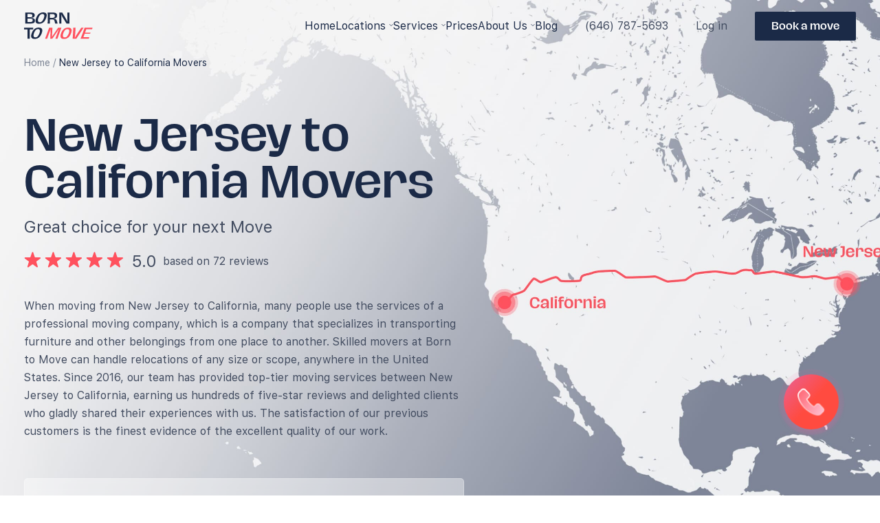

--- FILE ---
content_type: text/html; charset=UTF-8
request_url: https://borntomovenyc.com/nj-to-california-movers/
body_size: 23959
content:




<!doctype html>
<html lang="en-US">
	
	<head>

		
		<!-- Google Tag Manager -->
		<script>
			(function(w, d, s, l, i) {
				w[l] = w[l] || [];
				w[l].push({
					'gtm.start': new Date().getTime(),
					event: 'gtm.js'
				});
				var f = d.getElementsByTagName(s)[0],
				j = d.createElement(s),
				dl = l != 'dataLayer' ? '&l=' + l : '';
				j.async = true;
				j.src =
				'https://www.googletagmanager.com/gtm.js?id=' + i + dl;
				f.parentNode.insertBefore(j, f);
			})(window, document, 'script', 'dataLayer', 'GTM-M92CC9N');
		</script>
		<!-- End Google Tag Manager -->
		
		<!-- schema.org -->
		
		
		
		<meta charset="UTF-8">
		<!--<meta name="viewport" content="width=device-width, initial-scale=1"> -->
		<meta name="viewport" content="width=device-width, initial-scale=1.0, maximum-scale=1.0, minimum-scale=1.0, user-scalable=no">
		<!-- <link rel="profile" href="https://gmpg.org/xfn/11"> -->
		<!-- <link rel="stylesheet" href="https://use.fontawesome.com/releases/v6.1.1/css/all.css" integrity="sha384-/frq1SRXYH/bSyou/HUp/hib7RVN1TawQYja658FEOodR/FQBKVqT9Ol+Oz3Olq5" crossorigin="anonymous"> -->
		<!-- <link href="https://stackpath.bootstrapcdn.com/font-awesome/4.7.0/css/font-awesome.min.css" rel="stylesheet" integrity="sha384-wvfXpqpZZVQGK6TAh5PVlGOfQNHSoD2xbE+QkPxCAFlNEevoEH3Sl0sibVcOQVnN" crossorigin="anonymous"> -->
		<meta name="msapplication-TileColor" content="#da532c">
		<meta name="theme-color" content="#ffffff">
		<link rel="shortcut icon" href="/favicon.ico">
		<!-- <link rel="stylesheet" href="https://borntomovenyc.com/wp-content/themes/borntomove/style.css" type="text/css"/> -->

		<meta name='robots' content='index, follow, max-image-preview:large, max-snippet:-1, max-video-preview:-1' />

	<!-- This site is optimized with the Yoast SEO Premium plugin v20.4 (Yoast SEO v21.5) - https://yoast.com/wordpress/plugins/seo/ -->
	<title>Movers from New Jersey to California</title>
	<meta name="description" content="Looking for best movers for your moving from NJ to California? ✅ We will help you with relocation to California. The average price starts from $9,000." />
	<link rel="canonical" href="https://borntomovenyc.com/nj-to-california-movers/" />
	<meta name="twitter:card" content="summary_large_image" />
	<meta name="twitter:title" content="Movers from New Jersey to California" />
	<meta name="twitter:description" content="Looking for best movers for your moving from NJ to California? ✅ We will help you with relocation to California. The average price starts from $9,000." />
	<script type="application/ld+json" class="yoast-schema-graph">{"@context":"https://schema.org","@graph":[{"@type":"WebPage","@id":"https://borntomovenyc.com/nj-to-california-movers/","url":"https://borntomovenyc.com/nj-to-california-movers/","name":"Movers from New Jersey to California","isPartOf":{"@id":"https://borntomovenyc.com/#website"},"datePublished":"2023-06-06T16:47:40+00:00","dateModified":"2023-06-06T18:47:15+00:00","description":"Looking for best movers for your moving from NJ to California? ✅ We will help you with relocation to California. The average price starts from $9,000.","breadcrumb":{"@id":"https://borntomovenyc.com/nj-to-california-movers/#breadcrumb"},"inLanguage":"en-US","potentialAction":[{"@type":"ReadAction","target":["https://borntomovenyc.com/nj-to-california-movers/"]}]},{"@type":"BreadcrumbList","@id":"https://borntomovenyc.com/nj-to-california-movers/#breadcrumb","itemListElement":[{"@type":"ListItem","position":1,"name":"Home","item":"https://borntomovenyc.com/"},{"@type":"ListItem","position":2,"name":"New Jersey to California Movers"}]},{"@type":"WebSite","@id":"https://borntomovenyc.com/#website","url":"https://borntomovenyc.com/","name":"Born to Move","description":"New York City Moving Company","potentialAction":[{"@type":"SearchAction","target":{"@type":"EntryPoint","urlTemplate":"https://borntomovenyc.com/?s={search_term_string}"},"query-input":"required name=search_term_string"}],"inLanguage":"en-US"}]}</script>
	<!-- / Yoast SEO Premium plugin. -->


<link rel='dns-prefetch' href='//maps.googleapis.com' />
<link rel='dns-prefetch' href='//apps.elfsight.com' />
<link rel="alternate" type="application/rss+xml" title="Born to Move &raquo; Feed" href="https://borntomovenyc.com/feed/" />
<link rel="alternate" type="application/rss+xml" title="Born to Move &raquo; Comments Feed" href="https://borntomovenyc.com/comments/feed/" />
<link rel="alternate" title="oEmbed (JSON)" type="application/json+oembed" href="https://borntomovenyc.com/wp-json/oembed/1.0/embed?url=https%3A%2F%2Fborntomovenyc.com%2Fnj-to-california-movers%2F" />
<link rel="alternate" title="oEmbed (XML)" type="text/xml+oembed" href="https://borntomovenyc.com/wp-json/oembed/1.0/embed?url=https%3A%2F%2Fborntomovenyc.com%2Fnj-to-california-movers%2F&#038;format=xml" />
<style id='wp-img-auto-sizes-contain-inline-css'>
img:is([sizes=auto i],[sizes^="auto," i]){contain-intrinsic-size:3000px 1500px}
/*# sourceURL=wp-img-auto-sizes-contain-inline-css */
</style>
<style id='wp-emoji-styles-inline-css'>

	img.wp-smiley, img.emoji {
		display: inline !important;
		border: none !important;
		box-shadow: none !important;
		height: 1em !important;
		width: 1em !important;
		margin: 0 0.07em !important;
		vertical-align: -0.1em !important;
		background: none !important;
		padding: 0 !important;
	}
/*# sourceURL=wp-emoji-styles-inline-css */
</style>
<style id='wp-block-library-inline-css'>
:root{--wp-block-synced-color:#7a00df;--wp-block-synced-color--rgb:122,0,223;--wp-bound-block-color:var(--wp-block-synced-color);--wp-editor-canvas-background:#ddd;--wp-admin-theme-color:#007cba;--wp-admin-theme-color--rgb:0,124,186;--wp-admin-theme-color-darker-10:#006ba1;--wp-admin-theme-color-darker-10--rgb:0,107,160.5;--wp-admin-theme-color-darker-20:#005a87;--wp-admin-theme-color-darker-20--rgb:0,90,135;--wp-admin-border-width-focus:2px}@media (min-resolution:192dpi){:root{--wp-admin-border-width-focus:1.5px}}.wp-element-button{cursor:pointer}:root .has-very-light-gray-background-color{background-color:#eee}:root .has-very-dark-gray-background-color{background-color:#313131}:root .has-very-light-gray-color{color:#eee}:root .has-very-dark-gray-color{color:#313131}:root .has-vivid-green-cyan-to-vivid-cyan-blue-gradient-background{background:linear-gradient(135deg,#00d084,#0693e3)}:root .has-purple-crush-gradient-background{background:linear-gradient(135deg,#34e2e4,#4721fb 50%,#ab1dfe)}:root .has-hazy-dawn-gradient-background{background:linear-gradient(135deg,#faaca8,#dad0ec)}:root .has-subdued-olive-gradient-background{background:linear-gradient(135deg,#fafae1,#67a671)}:root .has-atomic-cream-gradient-background{background:linear-gradient(135deg,#fdd79a,#004a59)}:root .has-nightshade-gradient-background{background:linear-gradient(135deg,#330968,#31cdcf)}:root .has-midnight-gradient-background{background:linear-gradient(135deg,#020381,#2874fc)}:root{--wp--preset--font-size--normal:16px;--wp--preset--font-size--huge:42px}.has-regular-font-size{font-size:1em}.has-larger-font-size{font-size:2.625em}.has-normal-font-size{font-size:var(--wp--preset--font-size--normal)}.has-huge-font-size{font-size:var(--wp--preset--font-size--huge)}.has-text-align-center{text-align:center}.has-text-align-left{text-align:left}.has-text-align-right{text-align:right}.has-fit-text{white-space:nowrap!important}#end-resizable-editor-section{display:none}.aligncenter{clear:both}.items-justified-left{justify-content:flex-start}.items-justified-center{justify-content:center}.items-justified-right{justify-content:flex-end}.items-justified-space-between{justify-content:space-between}.screen-reader-text{border:0;clip-path:inset(50%);height:1px;margin:-1px;overflow:hidden;padding:0;position:absolute;width:1px;word-wrap:normal!important}.screen-reader-text:focus{background-color:#ddd;clip-path:none;color:#444;display:block;font-size:1em;height:auto;left:5px;line-height:normal;padding:15px 23px 14px;text-decoration:none;top:5px;width:auto;z-index:100000}html :where(.has-border-color){border-style:solid}html :where([style*=border-top-color]){border-top-style:solid}html :where([style*=border-right-color]){border-right-style:solid}html :where([style*=border-bottom-color]){border-bottom-style:solid}html :where([style*=border-left-color]){border-left-style:solid}html :where([style*=border-width]){border-style:solid}html :where([style*=border-top-width]){border-top-style:solid}html :where([style*=border-right-width]){border-right-style:solid}html :where([style*=border-bottom-width]){border-bottom-style:solid}html :where([style*=border-left-width]){border-left-style:solid}html :where(img[class*=wp-image-]){height:auto;max-width:100%}:where(figure){margin:0 0 1em}html :where(.is-position-sticky){--wp-admin--admin-bar--position-offset:var(--wp-admin--admin-bar--height,0px)}@media screen and (max-width:600px){html :where(.is-position-sticky){--wp-admin--admin-bar--position-offset:0px}}

/*# sourceURL=wp-block-library-inline-css */
</style><style id='global-styles-inline-css'>
:root{--wp--preset--aspect-ratio--square: 1;--wp--preset--aspect-ratio--4-3: 4/3;--wp--preset--aspect-ratio--3-4: 3/4;--wp--preset--aspect-ratio--3-2: 3/2;--wp--preset--aspect-ratio--2-3: 2/3;--wp--preset--aspect-ratio--16-9: 16/9;--wp--preset--aspect-ratio--9-16: 9/16;--wp--preset--color--black: #000000;--wp--preset--color--cyan-bluish-gray: #abb8c3;--wp--preset--color--white: #ffffff;--wp--preset--color--pale-pink: #f78da7;--wp--preset--color--vivid-red: #cf2e2e;--wp--preset--color--luminous-vivid-orange: #ff6900;--wp--preset--color--luminous-vivid-amber: #fcb900;--wp--preset--color--light-green-cyan: #7bdcb5;--wp--preset--color--vivid-green-cyan: #00d084;--wp--preset--color--pale-cyan-blue: #8ed1fc;--wp--preset--color--vivid-cyan-blue: #0693e3;--wp--preset--color--vivid-purple: #9b51e0;--wp--preset--gradient--vivid-cyan-blue-to-vivid-purple: linear-gradient(135deg,rgb(6,147,227) 0%,rgb(155,81,224) 100%);--wp--preset--gradient--light-green-cyan-to-vivid-green-cyan: linear-gradient(135deg,rgb(122,220,180) 0%,rgb(0,208,130) 100%);--wp--preset--gradient--luminous-vivid-amber-to-luminous-vivid-orange: linear-gradient(135deg,rgb(252,185,0) 0%,rgb(255,105,0) 100%);--wp--preset--gradient--luminous-vivid-orange-to-vivid-red: linear-gradient(135deg,rgb(255,105,0) 0%,rgb(207,46,46) 100%);--wp--preset--gradient--very-light-gray-to-cyan-bluish-gray: linear-gradient(135deg,rgb(238,238,238) 0%,rgb(169,184,195) 100%);--wp--preset--gradient--cool-to-warm-spectrum: linear-gradient(135deg,rgb(74,234,220) 0%,rgb(151,120,209) 20%,rgb(207,42,186) 40%,rgb(238,44,130) 60%,rgb(251,105,98) 80%,rgb(254,248,76) 100%);--wp--preset--gradient--blush-light-purple: linear-gradient(135deg,rgb(255,206,236) 0%,rgb(152,150,240) 100%);--wp--preset--gradient--blush-bordeaux: linear-gradient(135deg,rgb(254,205,165) 0%,rgb(254,45,45) 50%,rgb(107,0,62) 100%);--wp--preset--gradient--luminous-dusk: linear-gradient(135deg,rgb(255,203,112) 0%,rgb(199,81,192) 50%,rgb(65,88,208) 100%);--wp--preset--gradient--pale-ocean: linear-gradient(135deg,rgb(255,245,203) 0%,rgb(182,227,212) 50%,rgb(51,167,181) 100%);--wp--preset--gradient--electric-grass: linear-gradient(135deg,rgb(202,248,128) 0%,rgb(113,206,126) 100%);--wp--preset--gradient--midnight: linear-gradient(135deg,rgb(2,3,129) 0%,rgb(40,116,252) 100%);--wp--preset--font-size--small: 13px;--wp--preset--font-size--medium: 20px;--wp--preset--font-size--large: 36px;--wp--preset--font-size--x-large: 42px;--wp--preset--spacing--20: 0.44rem;--wp--preset--spacing--30: 0.67rem;--wp--preset--spacing--40: 1rem;--wp--preset--spacing--50: 1.5rem;--wp--preset--spacing--60: 2.25rem;--wp--preset--spacing--70: 3.38rem;--wp--preset--spacing--80: 5.06rem;--wp--preset--shadow--natural: 6px 6px 9px rgba(0, 0, 0, 0.2);--wp--preset--shadow--deep: 12px 12px 50px rgba(0, 0, 0, 0.4);--wp--preset--shadow--sharp: 6px 6px 0px rgba(0, 0, 0, 0.2);--wp--preset--shadow--outlined: 6px 6px 0px -3px rgb(255, 255, 255), 6px 6px rgb(0, 0, 0);--wp--preset--shadow--crisp: 6px 6px 0px rgb(0, 0, 0);}:where(.is-layout-flex){gap: 0.5em;}:where(.is-layout-grid){gap: 0.5em;}body .is-layout-flex{display: flex;}.is-layout-flex{flex-wrap: wrap;align-items: center;}.is-layout-flex > :is(*, div){margin: 0;}body .is-layout-grid{display: grid;}.is-layout-grid > :is(*, div){margin: 0;}:where(.wp-block-columns.is-layout-flex){gap: 2em;}:where(.wp-block-columns.is-layout-grid){gap: 2em;}:where(.wp-block-post-template.is-layout-flex){gap: 1.25em;}:where(.wp-block-post-template.is-layout-grid){gap: 1.25em;}.has-black-color{color: var(--wp--preset--color--black) !important;}.has-cyan-bluish-gray-color{color: var(--wp--preset--color--cyan-bluish-gray) !important;}.has-white-color{color: var(--wp--preset--color--white) !important;}.has-pale-pink-color{color: var(--wp--preset--color--pale-pink) !important;}.has-vivid-red-color{color: var(--wp--preset--color--vivid-red) !important;}.has-luminous-vivid-orange-color{color: var(--wp--preset--color--luminous-vivid-orange) !important;}.has-luminous-vivid-amber-color{color: var(--wp--preset--color--luminous-vivid-amber) !important;}.has-light-green-cyan-color{color: var(--wp--preset--color--light-green-cyan) !important;}.has-vivid-green-cyan-color{color: var(--wp--preset--color--vivid-green-cyan) !important;}.has-pale-cyan-blue-color{color: var(--wp--preset--color--pale-cyan-blue) !important;}.has-vivid-cyan-blue-color{color: var(--wp--preset--color--vivid-cyan-blue) !important;}.has-vivid-purple-color{color: var(--wp--preset--color--vivid-purple) !important;}.has-black-background-color{background-color: var(--wp--preset--color--black) !important;}.has-cyan-bluish-gray-background-color{background-color: var(--wp--preset--color--cyan-bluish-gray) !important;}.has-white-background-color{background-color: var(--wp--preset--color--white) !important;}.has-pale-pink-background-color{background-color: var(--wp--preset--color--pale-pink) !important;}.has-vivid-red-background-color{background-color: var(--wp--preset--color--vivid-red) !important;}.has-luminous-vivid-orange-background-color{background-color: var(--wp--preset--color--luminous-vivid-orange) !important;}.has-luminous-vivid-amber-background-color{background-color: var(--wp--preset--color--luminous-vivid-amber) !important;}.has-light-green-cyan-background-color{background-color: var(--wp--preset--color--light-green-cyan) !important;}.has-vivid-green-cyan-background-color{background-color: var(--wp--preset--color--vivid-green-cyan) !important;}.has-pale-cyan-blue-background-color{background-color: var(--wp--preset--color--pale-cyan-blue) !important;}.has-vivid-cyan-blue-background-color{background-color: var(--wp--preset--color--vivid-cyan-blue) !important;}.has-vivid-purple-background-color{background-color: var(--wp--preset--color--vivid-purple) !important;}.has-black-border-color{border-color: var(--wp--preset--color--black) !important;}.has-cyan-bluish-gray-border-color{border-color: var(--wp--preset--color--cyan-bluish-gray) !important;}.has-white-border-color{border-color: var(--wp--preset--color--white) !important;}.has-pale-pink-border-color{border-color: var(--wp--preset--color--pale-pink) !important;}.has-vivid-red-border-color{border-color: var(--wp--preset--color--vivid-red) !important;}.has-luminous-vivid-orange-border-color{border-color: var(--wp--preset--color--luminous-vivid-orange) !important;}.has-luminous-vivid-amber-border-color{border-color: var(--wp--preset--color--luminous-vivid-amber) !important;}.has-light-green-cyan-border-color{border-color: var(--wp--preset--color--light-green-cyan) !important;}.has-vivid-green-cyan-border-color{border-color: var(--wp--preset--color--vivid-green-cyan) !important;}.has-pale-cyan-blue-border-color{border-color: var(--wp--preset--color--pale-cyan-blue) !important;}.has-vivid-cyan-blue-border-color{border-color: var(--wp--preset--color--vivid-cyan-blue) !important;}.has-vivid-purple-border-color{border-color: var(--wp--preset--color--vivid-purple) !important;}.has-vivid-cyan-blue-to-vivid-purple-gradient-background{background: var(--wp--preset--gradient--vivid-cyan-blue-to-vivid-purple) !important;}.has-light-green-cyan-to-vivid-green-cyan-gradient-background{background: var(--wp--preset--gradient--light-green-cyan-to-vivid-green-cyan) !important;}.has-luminous-vivid-amber-to-luminous-vivid-orange-gradient-background{background: var(--wp--preset--gradient--luminous-vivid-amber-to-luminous-vivid-orange) !important;}.has-luminous-vivid-orange-to-vivid-red-gradient-background{background: var(--wp--preset--gradient--luminous-vivid-orange-to-vivid-red) !important;}.has-very-light-gray-to-cyan-bluish-gray-gradient-background{background: var(--wp--preset--gradient--very-light-gray-to-cyan-bluish-gray) !important;}.has-cool-to-warm-spectrum-gradient-background{background: var(--wp--preset--gradient--cool-to-warm-spectrum) !important;}.has-blush-light-purple-gradient-background{background: var(--wp--preset--gradient--blush-light-purple) !important;}.has-blush-bordeaux-gradient-background{background: var(--wp--preset--gradient--blush-bordeaux) !important;}.has-luminous-dusk-gradient-background{background: var(--wp--preset--gradient--luminous-dusk) !important;}.has-pale-ocean-gradient-background{background: var(--wp--preset--gradient--pale-ocean) !important;}.has-electric-grass-gradient-background{background: var(--wp--preset--gradient--electric-grass) !important;}.has-midnight-gradient-background{background: var(--wp--preset--gradient--midnight) !important;}.has-small-font-size{font-size: var(--wp--preset--font-size--small) !important;}.has-medium-font-size{font-size: var(--wp--preset--font-size--medium) !important;}.has-large-font-size{font-size: var(--wp--preset--font-size--large) !important;}.has-x-large-font-size{font-size: var(--wp--preset--font-size--x-large) !important;}
/*# sourceURL=global-styles-inline-css */
</style>

<style id='classic-theme-styles-inline-css'>
/*! This file is auto-generated */
.wp-block-button__link{color:#fff;background-color:#32373c;border-radius:9999px;box-shadow:none;text-decoration:none;padding:calc(.667em + 2px) calc(1.333em + 2px);font-size:1.125em}.wp-block-file__button{background:#32373c;color:#fff;text-decoration:none}
/*# sourceURL=/wp-includes/css/classic-themes.min.css */
</style>
<link rel='stylesheet' id='contact-form-7-css' href='https://borntomovenyc.com/wp-content/plugins/contact-form-7/includes/css/styles.css?ver=5.8.2' media='all' />
<link rel='stylesheet' id='swiper-css' href='https://borntomovenyc.com/wp-content/themes/borntomove/assets/dist/css/swiper-bundle.min.css?ver=6.9' media='all' />
<link rel='stylesheet' id='style-css' href='https://borntomovenyc.com/wp-content/themes/borntomove/assets/dist/css/main.css?ver=1706655976' media='' />
<link rel="https://api.w.org/" href="https://borntomovenyc.com/wp-json/" /><link rel="alternate" title="JSON" type="application/json" href="https://borntomovenyc.com/wp-json/wp/v2/pages/7320" /><link rel="EditURI" type="application/rsd+xml" title="RSD" href="https://borntomovenyc.com/xmlrpc.php?rsd" />
<meta name="generator" content="WordPress 6.9" />
<link rel='shortlink' href='https://borntomovenyc.com/?p=7320' />
<!-- Markup (JSON-LD) structured in schema.org ver.4.8.1 START -->
<!-- Markup (JSON-LD) structured in schema.org END -->
<link rel="icon" href="https://borntomovenyc.com/wp-content/uploads/2023/03/favicon.ico" sizes="32x32" />
<link rel="icon" href="https://borntomovenyc.com/wp-content/uploads/2023/03/favicon.ico" sizes="192x192" />
<link rel="apple-touch-icon" href="https://borntomovenyc.com/wp-content/uploads/2023/03/favicon.ico" />
<meta name="msapplication-TileImage" content="https://borntomovenyc.com/wp-content/uploads/2023/03/favicon.ico" />
	</head>
	
	<body class="body  " ng-app="movecalc" ngcontroller="movecalController">

		<!-- Google Tag Manager (noscript) -->
		<noscript><iframe src="https://www.googletagmanager.com/ns.html?id=GTM-M92CC9N" height="0" width="0" style="display:none;visibility:hidden"></iframe></noscript>
		<!-- End Google Tag Manager (noscript) -->
				
		<header class="header">
			<div class="container">
				<div class="header-wrapper">
					<div class="header-logo">
						<a href="/">
							<img src="https://borntomovenyc.com/wp-content/uploads/2023/03/logo.svg" alt="logo">
						</a>
					</div>
					<div class="header-wrapper__btns">
					<div class="mainmenu-add btn-mobile btn btn-book_move"><a href="/get-a-quote/" rel="nofollow">Book us</a></div>
					<div class="mobile-menu__btn"><i></i></div>
					</div>
					<div class="nav-menu__wrapper">
						<div class="nav-menu">
							<nav class="mainmenu">
									<ul id="menu-header-menu-2" class="menu"><li id="menu-item-12" class="menu-item menu-item-type-custom menu-item-object-custom menu-item-12"><a href="/">home</a></li>
<li id="menu-item-6819" class="menu-item menu-item-type-custom menu-item-object-custom menu-item-has-children menu-item-6819"><a>Locations</a>
<ul class="sub-menu dropdown">
	<li id="menu-item-3805" class="menu-item menu-item-type-post_type menu-item-object-page menu-item-3805"><a href="https://borntomovenyc.com/local-moving/">Local moving</a></li>
	<li id="menu-item-3806" class="menu-item menu-item-type-post_type menu-item-object-page menu-item-3806"><a href="https://borntomovenyc.com/long-distance-moving/">Long Distance Movers</a></li>
	<li id="menu-item-3804" class="menu-item menu-item-type-post_type menu-item-object-page menu-item-3804"><a href="https://borntomovenyc.com/international-relocation/">International Relocation</a></li>
</ul>
</li>
<li id="menu-item-13" class="menu-item menu-item-type-custom menu-item-object-custom menu-item-has-children menu-item-13"><a>services</a>
<ul class="sub-menu dropdown">
	<li id="menu-item-4187" class="menu-item menu-item-type-post_type menu-item-object-page menu-item-4187"><a href="https://borntomovenyc.com/commercial-moving/">Commercial movers</a></li>
	<li id="menu-item-5300" class="menu-item menu-item-type-post_type menu-item-object-page menu-item-5300"><a href="https://borntomovenyc.com/last-minute-movers-nyc/">Last Minute Movers</a></li>
	<li id="menu-item-5361" class="menu-item menu-item-type-post_type menu-item-object-page menu-item-5361"><a href="https://borntomovenyc.com/government-military-relocation/">Government &#038; Military</a></li>
	<li id="menu-item-5380" class="menu-item menu-item-type-post_type menu-item-object-page menu-item-5380"><a href="https://borntomovenyc.com/piano-moving-furniture/">NYC Piano Movers</a></li>
	<li id="menu-item-5400" class="menu-item menu-item-type-post_type menu-item-object-page menu-item-5400"><a href="https://borntomovenyc.com/packing-service/">Packing service</a></li>
	<li id="menu-item-5419" class="menu-item menu-item-type-post_type menu-item-object-page menu-item-5419"><a href="https://borntomovenyc.com/white-glove-moving/">White glove moving</a></li>
	<li id="menu-item-5444" class="menu-item menu-item-type-post_type menu-item-object-page menu-item-5444"><a href="https://borntomovenyc.com/flat-rate-moving/">Flat rate moving</a></li>
	<li id="menu-item-5465" class="menu-item menu-item-type-post_type menu-item-object-page menu-item-5465"><a href="https://borntomovenyc.com/wooden-crate-service/">Wooden Crate services</a></li>
	<li id="menu-item-5339" class="menu-item menu-item-type-post_type menu-item-object-page menu-item-5339"><a href="https://borntomovenyc.com/senior-moving/">Movers for Senior</a></li>
</ul>
</li>
<li id="menu-item-385" class="menu-item menu-item-type-post_type menu-item-object-page menu-item-385"><a href="https://borntomovenyc.com/prices/">Prices</a></li>
<li id="menu-item-2709" class="menu-item menu-item-type-post_type menu-item-object-page menu-item-has-children menu-item-2709"><a href="https://borntomovenyc.com/about-us/">About us</a>
<ul class="sub-menu dropdown">
	<li id="menu-item-2353" class="menu-item menu-item-type-post_type menu-item-object-page menu-item-2353"><a href="https://borntomovenyc.com/contact-us/">Contact Us</a></li>
</ul>
</li>
<li id="menu-item-497" class="menu-item menu-item-type-custom menu-item-object-custom menu-item-497"><a href="/blogs/">Blog</a></li>
</ul>									<div class="mainmenu-add logInSpecialMobile"><a href="https://secure.goborntomove.com/account/#/login" target="_blank" rel="nofollow">Log in</a></div>
									<div class="mainmenu-add firstMobilePhone"><a href="tel:6467875693">(646) 787-5693</a></div>
									<div class="mainmenu-add logInSpecialDesktop"><a href="https://secure.goborntomove.com/account/#/login" target="_blank" rel="nofollow">Log in</a></div>
									<div class="mainmenu-add btn btn-book_move"><a href="/get-a-quote/" rel="nofollow">Book a move</a></div>
									<div class="header-socialLinks">
										<ul>
											<li>
												<a href="https://www.instagram.com/borntomovenyc/?hl=en" target="_blank" rel="noopener noreferrer" class="header-social__link-instagram">
													<img src="https://borntomovenyc.com/wp-content/themes/borntomove/assets/img/instagram-new.svg" alt="instagram">
												</a></li>
											<li>
												<a href="" target="_blank" rel="noopener noreferrer" class="header-social__link-youtube">
													<img src="https://borntomovenyc.com/wp-content/themes/borntomove/assets/img/youtube-new.svg" alt="youtube">
												</a></li>
											<li>
												<a href="https://www.facebook.com/borntomovenyc" target="_blank" rel="noopener noreferrer" class="header-social__link-facebook">
													<img src="https://borntomovenyc.com/wp-content/themes/borntomove/assets/img/facebook-new.svg" alt="facebook">
												</a></li>
											<li>
												<a href="https://twitter.com/MoveBorn" target="_blank" rel="noopener noreferrer" class="header-social__link-twitter">
													
													<img src="https://borntomovenyc.com/wp-content/themes/borntomove/assets/img/twitter-new.svg" alt="twitter">
												</a></li>
										</ul>
									</div>
							</nav>
						</div>
					</div>
				</div>
			</div>
		</header>



	<div class="main-content-wrapper">
   <main id="primary" class="site-main travelShort">

      <section class="section section-travelShort" style="background-image: url(https://borntomovenyc.com/wp-content/uploads/2023/05/New-Jersey-—-California.jpg)">
         <div class="container container-wrapper">
            <div class="container-wrapper__content">
                              <!-- <div class="breadcrumbs"> -->
                              <!-- </div> -->


               	<div class="breadcrumbs breadcrumbs-new">
                  <span><span><a href="https://borntomovenyc.com/">Home</a></span> / <span class="breadcrumb_last" aria-current="page">New Jersey to California Movers</span></span>    			</div>
               <script type="application/ld+json">
      {
        "@context":"http://schema.org",
        "@type":"Product",
        "name":"New Jersey to California Movers",
        "aggregateRating": {
          "@type": "AggregateRating",
          "ratingValue": "5",
          "ratingCount": "54"
        },
        "offers": {
          "@type":"AggregateOffer",
          "lowPrice":"140",
          "priceCurrency":"USD"
          }
      }

               </script>

               <!-- title -->
               <h1 class="page-title__new">New Jersey to California Movers</h1>               <p class="travelShort_subtitle">
                  Great choice for your next Move               </p>

               <div class="fullscrin__subtitle">
					<span class="fullscrin__star-icon">
						<i>
							<svg width="25" height="23" viewBox="0 0 25 23" fill="none" xmlns="http://www.w3.org/2000/svg">
								<path
                           d="M11.4675 0.927049C11.7669 0.00573812 13.0703 0.00574017 13.3697 0.927051L15.4313 7.27203C15.5651 7.68405 15.9491 7.96301 16.3823 7.96301H23.0538C24.0226 7.96301 24.4253 9.20263 23.6416 9.77203L18.2443 13.6934C17.8938 13.9481 17.7471 14.3995 17.881 14.8115L19.9426 21.1565C20.2419 22.0778 19.1875 22.8439 18.4037 22.2745L13.0064 18.3531C12.6559 18.0984 12.1813 18.0984 11.8308 18.3531L6.43346 22.2745C5.64974 22.8439 4.59527 22.0778 4.89462 21.1564L6.95623 14.8115C7.0901 14.3995 6.94344 13.9481 6.59296 13.6934L1.19559 9.77203C0.41188 9.20263 0.814657 7.96301 1.78338 7.96301H8.45488C8.88811 7.96301 9.27207 7.68405 9.40594 7.27203L11.4675 0.927049Z"
                           fill="#FF515E"/>
							</svg>
							</i>
						<i>
							<svg width="25" height="23" viewBox="0 0 25 23" fill="none" xmlns="http://www.w3.org/2000/svg">
								<path
                           d="M11.4675 0.927049C11.7669 0.00573812 13.0703 0.00574017 13.3697 0.927051L15.4313 7.27203C15.5651 7.68405 15.9491 7.96301 16.3823 7.96301H23.0538C24.0226 7.96301 24.4253 9.20263 23.6416 9.77203L18.2443 13.6934C17.8938 13.9481 17.7471 14.3995 17.881 14.8115L19.9426 21.1565C20.2419 22.0778 19.1875 22.8439 18.4037 22.2745L13.0064 18.3531C12.6559 18.0984 12.1813 18.0984 11.8308 18.3531L6.43346 22.2745C5.64974 22.8439 4.59527 22.0778 4.89462 21.1564L6.95623 14.8115C7.0901 14.3995 6.94344 13.9481 6.59296 13.6934L1.19559 9.77203C0.41188 9.20263 0.814657 7.96301 1.78338 7.96301H8.45488C8.88811 7.96301 9.27207 7.68405 9.40594 7.27203L11.4675 0.927049Z"
                           fill="#FF515E"/>
							</svg>
						</i>
						<i>
							<svg width="25" height="23" viewBox="0 0 25 23" fill="none" xmlns="http://www.w3.org/2000/svg">
								<path
                           d="M11.4675 0.927049C11.7669 0.00573812 13.0703 0.00574017 13.3697 0.927051L15.4313 7.27203C15.5651 7.68405 15.9491 7.96301 16.3823 7.96301H23.0538C24.0226 7.96301 24.4253 9.20263 23.6416 9.77203L18.2443 13.6934C17.8938 13.9481 17.7471 14.3995 17.881 14.8115L19.9426 21.1565C20.2419 22.0778 19.1875 22.8439 18.4037 22.2745L13.0064 18.3531C12.6559 18.0984 12.1813 18.0984 11.8308 18.3531L6.43346 22.2745C5.64974 22.8439 4.59527 22.0778 4.89462 21.1564L6.95623 14.8115C7.0901 14.3995 6.94344 13.9481 6.59296 13.6934L1.19559 9.77203C0.41188 9.20263 0.814657 7.96301 1.78338 7.96301H8.45488C8.88811 7.96301 9.27207 7.68405 9.40594 7.27203L11.4675 0.927049Z"
                           fill="#FF515E"/>
							</svg>
						</i>
						<i>
							<svg width="25" height="23" viewBox="0 0 25 23" fill="none" xmlns="http://www.w3.org/2000/svg">
								<path
                           d="M11.4675 0.927049C11.7669 0.00573812 13.0703 0.00574017 13.3697 0.927051L15.4313 7.27203C15.5651 7.68405 15.9491 7.96301 16.3823 7.96301H23.0538C24.0226 7.96301 24.4253 9.20263 23.6416 9.77203L18.2443 13.6934C17.8938 13.9481 17.7471 14.3995 17.881 14.8115L19.9426 21.1565C20.2419 22.0778 19.1875 22.8439 18.4037 22.2745L13.0064 18.3531C12.6559 18.0984 12.1813 18.0984 11.8308 18.3531L6.43346 22.2745C5.64974 22.8439 4.59527 22.0778 4.89462 21.1564L6.95623 14.8115C7.0901 14.3995 6.94344 13.9481 6.59296 13.6934L1.19559 9.77203C0.41188 9.20263 0.814657 7.96301 1.78338 7.96301H8.45488C8.88811 7.96301 9.27207 7.68405 9.40594 7.27203L11.4675 0.927049Z"
                           fill="#FF515E"/>
							</svg>
						</i>
						<i>
							<svg width="25" height="23" viewBox="0 0 25 23" fill="none" xmlns="http://www.w3.org/2000/svg">
								<path
                           d="M11.4675 0.927049C11.7669 0.00573812 13.0703 0.00574017 13.3697 0.927051L15.4313 7.27203C15.5651 7.68405 15.9491 7.96301 16.3823 7.96301H23.0538C24.0226 7.96301 24.4253 9.20263 23.6416 9.77203L18.2443 13.6934C17.8938 13.9481 17.7471 14.3995 17.881 14.8115L19.9426 21.1565C20.2419 22.0778 19.1875 22.8439 18.4037 22.2745L13.0064 18.3531C12.6559 18.0984 12.1813 18.0984 11.8308 18.3531L6.43346 22.2745C5.64974 22.8439 4.59527 22.0778 4.89462 21.1564L6.95623 14.8115C7.0901 14.3995 6.94344 13.9481 6.59296 13.6934L1.19559 9.77203C0.41188 9.20263 0.814657 7.96301 1.78338 7.96301H8.45488C8.88811 7.96301 9.27207 7.68405 9.40594 7.27203L11.4675 0.927049Z"
                           fill="#FF515E"/>
							</svg>
 						</i>
					</span>
                  <span
                     class="stars-rate">5.0</span> based on 72 reviews               </div>

               <!-- description -->
               <p>When moving from New Jersey to California, many people use the services of a professional moving company, which is a company that specializes in transporting furniture and other belongings from one place to another. Skilled movers at Born to Move can handle relocations of any size or scope, anywhere in the United States. Since 2016, our team has provided top-tier moving services between New Jersey to California, earning us hundreds of five-star reviews and delighted clients who gladly shared their experiences with us. The satisfaction of our previous customers is the finest evidence of the excellent quality of our work.</p>

               <!-- rating -->
               <div class="services-page-rating">
                  <div class="services-page-rating-wrapper services-page-rating__travelShort">
                     <div class="services-page-rating-list">
                                                   <a rel="nofollow" target="_blank" href="https://maps.app.goo.gl/PqhoXPWSd6c4yBNb7?g_st=ic">
                              <img src="https://borntomovenyc.com/wp-content/themes/borntomove/assets/img/google-dark.svg"
                                   alt="Google Reviews">
                              <div>
										<span>
											5/5
										</span>
                                 </span>
                                 <p>
                                    72+ reviews
                                 </p>
                              </div>
                           </a>
                                                                           <a rel="nofollow" target="_blank" href="https://www.yelp.com/biz/born-to-move-brighton">
                              <img
                                 src="https://borntomovenyc.com/wp-content/themes/borntomove/assets/img/yelp-svgrepo-com-dark.svg"
                                 alt="Yelp Reviews">
                              <div>
										<span>
											4.5/5
										</span>
                                 <p>
                                    163+ reviews
                                 </p>
                              </div>
                           </a>
                                                                           <a rel="nofollow" target="_blank" href="https://www.thumbtack.com/ma/brighton/movers/born-to-move/service/276622949070103643">
                              <img src="https://borntomovenyc.com/wp-content/themes/borntomove/assets/img/Thumbtack_Logo-dark.svg"
                                   alt="Thumbtack Reviews">
                              <div>
										<span>
											4.8/5
										</span>
                                 <p>
                                    620+ reviews
                                 </p>
                              </div>
                           </a>
                                             </div>
                  </div>
               </div>
            </div>
         </div>
      </section>

      <!-- TEAM section -->

      <section class="section-team">
         <div class="container">
            <h2 class="section-title">
               Reasons to Hire a Professional Moving Company            </h2>

            <div class="teamSwiper swiper-container">
               <div class="swiper-wrapper team-advantages">
                  <div class="swiper-slide team-advantages__item">
                     <img
                        src="https://borntomovenyc.com/wp-content/uploads/2023/03/heart.png"
                        alt="heart"
                        class="team-advantages__item-img">
                     <h3 class="team-advantages__item-title">
                        Years of Experience 
                     </h3>
                     <p>
                        Born To Move is well-equipped with the knowledge and expertise to handle any kind of move.                      </p>
                  </div>
                  <div class="swiper-slide team-advantages__item">
                     <img
                        src="https://borntomovenyc.com/wp-content/uploads/2023/03/individual-1.png"
                        alt="individual"
                        class="team-advantages__item-img">
                     <h3 class="team-advantages__item-title">
                        Free Estimates                     </h3>
                     <p>
                        We offer free estimates and an online calculator to their customers.                     </p>
                  </div>
                  <div class="swiper-slide team-advantages__item">
                     <img
                        src="https://borntomovenyc.com/wp-content/uploads/2023/03/High-Standarts-1.png"
                        alt="high standards"
                        class="team-advantages__item-img">
                     <h3 class="team-advantages__item-title">
                        Competitive Rates                     </h3>
                     <p>
                        Moving can be a pricey endeavor. We provide competitive flat rates from $1,500 for moving a studio.                      </p>
                  </div>
                  <div class="swiper-slide team-advantages__item">
                     <img
                        src="https://borntomovenyc.com/wp-content/uploads/2023/03/Package.png"
                        alt="Package"
                        class="team-advantages__item-img">
                     <h3 class="team-advantages__item-title">
                        Professional Packing                     </h3>
                     <p>
                        We have the training and experience to properly wrap and protect your items for a safe and secure move.                     </p
                     ></div>
               </div>
               <div class="teamSwiper-pagination swiper-pagination"></div>
               <!-- Add Pagination -->
            </div>


            <ul class="team-milestones">
               <li class="team-milestones__item">
                  <img
                     src="https://borntomovenyc.com/wp-content/uploads/2023/05/photo_2023-05-30_08-56-59.jpg"
                     alt="">
                  <!-- <img src="https://borntomovenyc.com/wp-content/uploads/2023/05/photo_2023-05-30_08-56-59.jpg"
						alt=""> -->
                  <ul class="team-milestones__item-points">
                     <li><span>
								2 000							</span>
                        <p>
                           Happy clients                        </p>
                     </li>
                     <li><span>
						2 500							</span>
                        <p>
                           Boxes delivered                        </p>
                     </li>
                     <li><span>
						1 000							</span>
                        <p>
                           Days of work                        </p>
                     </li>
                     <li><span>
						40							</span>
                        <p>
                           Helpful movers                        </p>
                     </li>

                  </ul>
               </li>
               <li class="team-milestones__item">
                  <div class="team-milestones__item-bigNumber">
                     200,000,000                  </div>
                  <div class="team-milestones__item-descr">
                     miles we have traveled during our work                  </div>
                  <img
                     src="https://borntomovenyc.com/wp-content/uploads/2023/05/photo_2023-05-30_09-02-21.jpg"
                     alt="">
               </li>
            </ul>
         </div>
      </section>

      <!-- services section -->
      <section class="section-services section__dark">
         <div class="container">
            <h2>The way our professional moving crew handles a cross-country move</h2>
            <div class="section-text">
               <p>In general, different stages are involved in the moving process, and this is true regardless of the distance or difficulty of the move. Moving from New Jersey to California is a multi-step process that requires a well-coordinated team of professionals. Each move is managed by a knowledgeable moving expert who will remain in constant touch with you to guarantee a hassle-free move to your new home in The Golden State. This is what our trained movers from New Jersey to California do:</p>
<ul>
<li>Deliver a free in-person estimate to determine the scope of the upcoming move, the number of movers required, truck size, and set prices appropriately.</li>
<li>Put the customer&#8217;s belongings, which have already been packed and wrapped, in the appropriate-sized moving truck. We never share a truck for your job.</li>
<li>Take a trip to the destination point in California.</li>
<li>Unload everything at the agreed time.</li>
</ul>
<p>Professional movers from California to New Jersey will gladly respond to your questions and provide you with a comprehensive breakdown of the procedure as it happens. If you hire our locally-based moving company in advance, we can help the process run more swiftly and alleviate some of the stress that comes with relocating.</p>
            </div>
            <div class="section-services__wrapper" style="position: relative">
               <!-- array(24) {
  ["ID"]=>
  int(7141)
  ["id"]=>
  int(7141)
  ["title"]=>
  string(0) ""
  ["filename"]=>
  string(29) "photo_2023-06-05_21-32-38.jpg"
  ["filesize"]=>
  int(277205)
  ["url"]=>
  string(82) "https://borntomovenyc.com/wp-content/uploads/2023/06/photo_2023-06-05_21-32-38.jpg"
  ["link"]=>
  string(81) "https://borntomovenyc.com/new-jersey-to-florida-movers/photo_2023-06-05_21-32-38/"
  ["alt"]=>
  string(0) ""
  ["author"]=>
  string(1) "1"
  ["description"]=>
  string(0) ""
  ["caption"]=>
  string(0) ""
  ["name"]=>
  string(25) "photo_2023-06-05_21-32-38"
  ["status"]=>
  string(7) "inherit"
  ["uploaded_to"]=>
  int(6831)
  ["date"]=>
  string(19) "2023-06-05 18:56:20"
  ["modified"]=>
  string(19) "2023-06-05 20:02:15"
  ["menu_order"]=>
  int(0)
  ["mime_type"]=>
  string(10) "image/jpeg"
  ["type"]=>
  string(5) "image"
  ["subtype"]=>
  string(4) "jpeg"
  ["icon"]=>
  string(62) "https://borntomovenyc.com/wp-includes/images/media/default.png"
  ["width"]=>
  int(960)
  ["height"]=>
  int(1280)
  ["sizes"]=>
  array(18) {
    ["thumbnail"]=>
    string(90) "https://borntomovenyc.com/wp-content/uploads/2023/06/photo_2023-06-05_21-32-38-150x150.jpg"
    ["thumbnail-width"]=>
    int(150)
    ["thumbnail-height"]=>
    int(150)
    ["medium"]=>
    string(90) "https://borntomovenyc.com/wp-content/uploads/2023/06/photo_2023-06-05_21-32-38-225x300.jpg"
    ["medium-width"]=>
    int(225)
    ["medium-height"]=>
    int(300)
    ["medium_large"]=>
    string(91) "https://borntomovenyc.com/wp-content/uploads/2023/06/photo_2023-06-05_21-32-38-768x1024.jpg"
    ["medium_large-width"]=>
    int(640)
    ["medium_large-height"]=>
    int(853)
    ["large"]=>
    string(91) "https://borntomovenyc.com/wp-content/uploads/2023/06/photo_2023-06-05_21-32-38-768x1024.jpg"
    ["large-width"]=>
    int(640)
    ["large-height"]=>
    int(853)
    ["1536x1536"]=>
    string(82) "https://borntomovenyc.com/wp-content/uploads/2023/06/photo_2023-06-05_21-32-38.jpg"
    ["1536x1536-width"]=>
    int(960)
    ["1536x1536-height"]=>
    int(1280)
    ["2048x2048"]=>
    string(82) "https://borntomovenyc.com/wp-content/uploads/2023/06/photo_2023-06-05_21-32-38.jpg"
    ["2048x2048-width"]=>
    int(960)
    ["2048x2048-height"]=>
    int(1280)
  }
}
 -->
               <img
                  src="https://borntomovenyc.com/wp-content/uploads/2023/06/photo_2023-06-05_21-32-38-768x1024.jpg"
                  alt="city">
               <img
                  src="https://borntomovenyc.com/wp-content/uploads/2023/05/photo_2023-05-30_08-55-25.jpg"
                  alt="">
               <div class="services-special__container" style="position: absolute;">
                  <div
                     class="services-special__container-title">24/7</div>
                  <p class="services-special__container-subtitle">Our New Jersey storage facilities are guarded 24/7 by security cameras</p>
               </div>
            </div>
         </div>
         <div class="container">
            <div class="services-special">
               <!-- df -->
               <div class="services-special__wrapper">
                  <div class="services-special__wrapper-header">
                     <img
                        src="https://borntomovenyc.com/wp-content/uploads/2023/03/Special.png"
                        alt="special"
                        class="team-advantages__item-img">
                     <h3>What will you get if move from New Jersey to California?</h3>
                  </div>
                  <div>
                      The weather in The Golden State is pleasant and sunny for most of the year, making it an ideal spot to take pleasure in nature and outdoor pursuits.                   </div>
               </div>
               <div class="services-special__list">

                  <p>The technological, artistic, and financial sectors are all represented in California. Many employment possibilities may result from this. The people and culture of California are distinct and dynamic, thanks to the state&#8217;s many attractions. Everything from surfing and hiking to trying out the local cuisine can be found in The Eldorado State. The public and private higher education institutions in California are among the best in the world. This is something to think about if you have kids and are considering a move. Moreover, access to a wide variety of cultural events, film festivals, and other forms of entertainment is possible thanks to California being home to Hollywood and the entertainment industry.</p>
               </div>
            </div>
         </div>

      </section>

      <!-- Prices section -->

      <section class="section-price">
         <div class="container">
            <h2 class="section-title">New Jersey to California moving costs</h2>
            <h3 class="section-subtitle">Affordable Prices</h3>            <div class="section-price__info">
               <div class="section-price__info-wrapper">
                  <div class="section-text"><p>Moving companies may use several kinds of pricing models, each appropriate for a particular service and customer situation. Our New Jersey to California movers will price their services based on the volume of your belongings and the distance traveled. This is why the following is the estimated cost of moving from New Jersey to California.</p>
<ul>
<li>The expense of moving a big, five-bedroom home might probably exceed $15,000.</li>
<li>It will cost you between $10,000 and $13,000 to move a studio.</li>
<li>You may expect to pay between $11,000 and $12,000 for a large two-bedroom apartment.</li>
<li>Budget from $13,000 to $16,000 if you&#8217;re moving a three bedroom apartment.</li>
</ul>
<p>The move is usually completed in four to five days. All customers are kept informed of any schedule changes and told of any unforeseen challenges that our movers from New Jersey to California will be able to overcome.</p>
</div>
                                    <img src="https://borntomovenyc.com/wp-content/uploads/2023/05/photo_2023-05-30_08-59-24.jpg"
                       alt="">
               </div>
               <img src="https://borntomovenyc.com/wp-content/uploads/2023/06/photo_2023-06-05_21-29-36.jpg"
                    alt="">
            </div>

            <h2 class="section-title"> How much do movers cost?</h2>
            <div class="priceCost-mobile__subtitle">We guarantee delivery in 4-5 days</div>
            <div class="priceCost-wrapper">
               <!-- table start -->
               <div class="priceCost-table divTable minimalistBlack">
                                          <div class="divTableRow">
                           <div class="divTableCell">Size of the move</div>
                           <div class="divTableCell">Flat price range</div>
                        </div>
                                                <div class="divTableRow">
                           <div class="divTableCell">studio</div>
                           <div class="divTableCell">$9,000 - $12,000</div>
                        </div>
                                                <div class="divTableRow">
                           <div class="divTableCell">small 1 bedroom</div>
                           <div class="divTableCell">$10,000 - $12,000</div>
                        </div>
                                                <div class="divTableRow">
                           <div class="divTableCell">large 1 bedroom</div>
                           <div class="divTableCell">$10,000 - $12,000</div>
                        </div>
                                                <div class="divTableRow">
                           <div class="divTableCell">small 2 bedroom</div>
                           <div class="divTableCell">$10,000 - $12,000</div>
                        </div>
                                                <div class="divTableRow">
                           <div class="divTableCell">large 2 bedroom</div>
                           <div class="divTableCell">$10,000 - $12,000</div>
                        </div>
                                                <div class="divTableRow">
                           <div class="divTableCell">3 bedroom apt</div>
                           <div class="divTableCell">$12,000 - $15,000</div>
                        </div>
                                                <div class="divTableRow">
                           <div class="divTableCell">2 bedroom townhouse/house</div>
                           <div class="divTableCell">$12,000 - $15,000</div>
                        </div>
                                                <div class="divTableRow">
                           <div class="divTableCell">3 bedroom townhouse/house</div>
                           <div class="divTableCell">$12,000 - $17,000</div>
                        </div>
                                                <div class="divTableRow">
                           <div class="divTableCell">4 bedroom townhouse/house</div>
                           <div class="divTableCell">$12,000 - $17,000</div>
                        </div>
                                                <div class="divTableRow">
                           <div class="divTableCell">5+ bedroom townhouse/house</div>
                           <div class="divTableCell">starting from $14,000</div>
                        </div>
                                       </div>


               <!-- table end -->

               <div class="priceCost-other">
                  <div class="priceCost-other__header">
                                          <img
                        src="https://borntomovenyc.com/wp-content/uploads/2023/03/individual-1.png"
                        alt="individual"
                        class="team-advantages__item-img">
                     <!-- <img src="<br />
<b>Warning</b>:  Trying to access array offset on value of type bool in <b>/home/borntomovenyc/web/borntomovenyc.com/public_html/wp-content/themes/borntomove/page-travel-short.php</b> on line <b>469</b><br />
" width="60px" alt="<br />
<b>Warning</b>:  Trying to access array offset on value of type bool in <b>/home/borntomovenyc/web/borntomovenyc.com/public_html/wp-content/themes/borntomove/page-travel-short.php</b> on line <b>469</b><br />
"> -->
                     <div>
                        Our flat rates include all other charges:                     </div>
                  </div>
                  <ul class="priceCost-other__list">
                     <li>Labor & Equipment</li><li>Floor Protection</li><li>Wrapped Furniture</li><li>Tolls</li><li>Taxes</li><li>No Additional Fees</li><li>Fuel Charge</li><li>Safe Delivery</li><li>Guaranteed Price</li>                  </ul>

                  <div class="priceCost-other__advance-title">
                     You can contact us for consultation and detailed calculation of services                  </div>
                  <div class="priceCost-other__advance-btns">
                     <a href="/get-a-quote/" class="priceCost-other__advance-contactUs">Get a quote</a>
                     <a href="/contact-us/" class="priceCost-other__advance-readMore">Contact us
                        <svg width="13" height="6" viewBox="0 0 13 6" fill="none" xmlns="http://www.w3.org/2000/svg">
                           <path d="M1 3H12M12 3L8 0.5M12 3L8 5.5" stroke="#1B2A47" stroke-linecap="round"
                                 stroke-linejoin="bevel"/>
                        </svg>
                     </a>
                  </div>

               </div>
            </div>
         </div>
      </section>


      <!-- gift block -->
      <section class="section-gift">
         <div class="container">
            <div class="section-gift__wrapper">
               <div>Each customer receives guaranteed gifts when ordering a m<span style="color: #ff515e;"><em>ooo</em></span>ve</div>
               <ul class="section-gift__list">
                  <li>
                     <div>1 month</div>
                     <p>of free storage over 12 month</p>
                  </li>
                  <li>
                     <div>5 boxes</div>
                     <p>for small stuff</p>
                  </li>
                  <li>
                     <div>5%</div>
                     <p>discount for return customers</p>
                  </li>
                  <li>
                     <div>1 lift</div>
                     <p>to the apartment for free</p>
                  </li>
               </ul>
            </div>
         </div>
      </section>
      <!-- how we works -->

                        
      <section class="section-how">
         <div class="container">
            <h2 class="section-title">How we work</h2>
            <div class="section-how__wrapper">
               <div class="section-how__wrapper-img">
                  <img class="how-list__img-active"
                       src="/wp-content/uploads/2023/05/book-our-team.jpg"
                       alt="girl-call">
                  <img style="display: none"
                       src="/wp-content/uploads/2023/05/Book-with-us.jpg"
                       alt="book">
                  <img style="display: none"
                       src="/wp-content/uploads/2023/05/we-move-you.jpg"
                       alt="move">
                  <img style="display: none"
                       src="/wp-content/uploads/2023/05/enjoy-you-new-home.jpg"
                       alt="enjoy">
                  <!-- box -->
                  <div class="how-list__box" style="position: absolute;">
                     <div class="how-list__box-wrapper">
                        <div class="how-list__box-phone">
                           <svg width="60" height="60" viewBox="0 0 60 60" fill="none"
                                xmlns="http://www.w3.org/2000/svg">
                              <path fill-rule="evenodd" clip-rule="evenodd"
                                    d="M40.6303 32.0166C41.7464 32.0166 42.7995 32.5125 43.6725 33.4402L48.6139 38.5009C49.523 39.4194 50 40.5123 50 41.6512C50 42.7809 49.532 43.8831 48.6409 44.8291C48.2539 45.2424 47.8578 45.6373 47.4708 46.0139C47.4288 46.0554 47.3869 46.0967 47.3452 46.1379C46.8241 46.652 46.329 47.1405 45.8957 47.6763C45.8912 47.6855 45.8844 47.6924 45.8777 47.6993C45.8709 47.7062 45.8642 47.713 45.8597 47.7222C44.4916 49.2377 42.7455 50 40.6663 50C40.4863 50 40.2883 49.9908 40.0993 49.9816C37.012 49.7796 34.2488 48.5948 32.1787 47.5936C26.7603 44.9209 22.0169 41.1277 18.0746 36.3242C14.8254 32.338 12.6472 28.6183 11.1891 24.6046C10.5951 22.9698 9.82102 20.4716 10.037 17.7897C10.181 16.1272 10.8381 14.6944 11.9902 13.5188L15.0504 10.3685L15.0684 10.3501C15.9685 9.46841 17.0306 9 18.1286 9C19.2267 9 20.2708 9.46841 21.1439 10.3501C21.7289 10.9012 22.2959 11.489 22.836 12.0585C23.106 12.3524 23.394 12.6463 23.673 12.931L23.673 12.931L26.1302 15.4384C28.0204 17.3672 28.0204 19.8654 26.1302 21.7941C26.0042 21.9227 25.8782 22.0536 25.7522 22.1845C25.6262 22.3154 25.5002 22.4462 25.3742 22.5748C25.3099 22.6413 25.2455 22.708 25.1809 22.7749C24.5756 23.4016 23.9529 24.0465 23.286 24.6689C23.8351 25.9088 24.5911 27.1304 25.7162 28.5815C28.0384 31.4931 30.4596 33.7433 33.1238 35.47C33.3848 35.6353 33.6908 35.7914 34.0148 35.9568C34.0911 35.9972 34.1684 36.0377 34.2464 36.0785C34.3985 36.1582 34.5532 36.2392 34.7079 36.3242L37.5521 33.431C38.4611 32.5034 39.5232 32.0166 40.6303 32.0166Z"
                                    fill="url(#paint0_linear_925_753)"/>
                              <path fill-rule="evenodd" clip-rule="evenodd"
                                    d="M15.0958 10.4605C16.0538 9.52194 17.2108 9 18.4302 9C19.6483 9 20.7877 9.52084 21.7199 10.4595C22.2989 11.0053 22.8575 11.5848 23.3831 12.1391L23.3888 12.145C23.6444 12.4233 23.9182 12.7029 24.1902 12.9805L24.1931 12.9834L26.5879 15.4274C27.5879 16.448 28.1183 17.6535 28.1183 18.8916C28.1183 20.1297 27.5879 21.3351 26.5879 22.3558C26.4669 22.4792 26.3457 22.6051 26.2226 22.733C26.1006 22.8597 25.9763 22.9888 25.8522 23.1155C25.8518 23.1159 25.8514 23.1163 25.851 23.1167L25.6611 23.3133C25.1562 23.8363 24.6309 24.3802 24.0742 24.9139C24.5737 25.9617 25.248 27.0244 26.2213 28.2802C28.4542 31.0795 30.7726 33.2317 33.3145 34.8797C33.5447 35.0253 33.8198 35.1662 34.14 35.3296L34.1473 35.3333C34.2202 35.3719 34.2942 35.4108 34.3705 35.4507L34.3725 35.4518C34.4124 35.4727 34.4529 35.4939 34.4938 35.5154L37.0009 32.9649C37.9659 31.98 39.1252 31.4343 40.3602 31.4343C41.6046 31.4343 42.7569 31.9896 43.6884 32.9778L48.4985 37.9047C48.4988 37.905 48.4991 37.9053 48.4994 37.9056C49.4672 38.8839 50 40.0768 50 41.3438C50 42.5989 49.4785 43.7971 48.5342 44.8001C48.1499 45.2105 47.7583 45.601 47.3788 45.9703C47.3784 45.9707 47.378 45.9711 47.3776 45.9715L47.2577 46.0898C46.7531 46.5878 46.2976 47.0381 45.9004 47.526C45.8902 47.5406 45.8804 47.5531 45.8718 47.5635C45.8669 47.5694 45.862 47.575 45.8575 47.5801C45.8489 47.5913 45.8399 47.6021 45.8305 47.6126C44.3971 49.2005 42.5579 50 40.3953 50C40.2059 50 40.0011 49.9904 39.8185 49.9815L39.8101 49.9811C36.7008 49.7776 33.9353 48.5862 31.9057 47.6045L31.9022 47.6028C26.5551 44.965 21.8753 41.2215 17.988 36.4845L17.9869 36.4832C14.7905 32.5614 12.6351 28.8855 11.1906 24.9088C10.6058 23.2992 9.81775 20.7754 10.0378 18.0434L10.038 18.0402C10.1889 16.2989 10.881 14.789 12.0876 13.5572C12.0879 13.557 12.0881 13.5567 12.0884 13.5564L15.0709 10.4858L15.0958 10.4605ZM15.8033 11.2051L15.7911 11.2176L15.7895 11.2192L12.8086 14.2882L12.8071 14.2898C11.7689 15.3493 11.1807 16.6317 11.0505 18.13C10.8499 20.6255 11.5705 22.9711 12.1435 24.5482C13.541 28.3954 15.6312 31.9708 18.7678 35.8193C22.5643 40.4455 27.1293 44.096 32.3427 46.6681C34.347 47.6374 36.9653 48.7546 39.8709 48.9457C40.0553 48.9546 40.235 48.9628 40.3953 48.9628C42.274 48.9628 43.8309 48.2844 45.0608 46.9343C45.0664 46.9269 45.0718 46.9202 45.0767 46.9142C45.0816 46.9083 45.0865 46.9027 45.091 46.8976C45.0939 46.8938 45.0969 46.8901 45.0999 46.8864C45.5405 46.3416 46.0403 45.8484 46.5407 45.3546L46.5513 45.3442L46.6734 45.2236L46.6762 45.2208C47.0506 44.8565 47.4303 44.4777 47.7999 44.083L47.8009 44.0819C48.593 43.2408 48.9837 42.2908 48.9837 41.3438C48.9837 40.3911 48.587 39.4537 47.7834 38.6417L47.781 38.6392L42.9586 33.6998C42.1889 32.8819 41.2898 32.4715 40.3602 32.4715C39.4373 32.4715 38.5264 32.8748 37.7195 33.6983L34.947 36.5188C34.7883 36.6803 34.5446 36.7166 34.3473 36.6081C34.2017 36.5281 34.0555 36.4515 33.9065 36.3735C33.832 36.3345 33.7564 36.295 33.6819 36.2554L33.6729 36.2508C33.3665 36.0945 33.0507 35.9334 32.7764 35.7596L32.7719 35.7567C30.1225 34.0394 27.7231 31.8064 25.4309 28.9321L25.4265 28.9266C24.3122 27.4892 23.5503 26.2623 22.9935 25.0047C22.903 24.8003 22.9515 24.5598 23.1136 24.4084C23.7523 23.8123 24.3501 23.1933 24.9414 22.581L25.13 22.3858L25.1324 22.3833C25.2533 22.2599 25.3745 22.1339 25.4976 22.0061C25.62 21.879 25.7447 21.7494 25.8692 21.6224C26.7113 20.763 27.102 19.811 27.102 18.8916C27.102 17.9722 26.7113 17.0202 25.8692 16.1608L23.4773 13.7198L23.4744 13.7169L23.4715 13.7139C23.2025 13.4393 22.918 13.149 22.65 12.8574C22.1258 12.3046 21.5823 11.7414 21.0242 11.2156C21.0198 11.2116 21.0156 11.2074 21.0114 11.2032C20.243 10.4271 19.3498 10.0372 18.4302 10.0372C17.5107 10.0372 16.5989 10.4272 15.8033 11.2051ZM45.1148 46.8723C45.1168 46.8702 45.117 46.8701 45.1148 46.8723V46.8723Z"
                                    fill="url(#paint1_linear_925_753)"/>
                              <mask id="mask0_925_753" style="mask-type:alpha" maskUnits="userSpaceOnUse" x="2" y="0"
                                    width="30" height="57">
                                 <rect x="2.51172" y="2.15625" width="23.9449" height="54.6176"
                                       transform="rotate(-5.16679 2.51172 2.15625)" fill="#D9D9D9"/>
                              </mask>
                              <g mask="url(#mask0_925_753)">
                                 <path fill-rule="evenodd" clip-rule="evenodd"
                                       d="M40.5777 31.938C41.6919 31.938 42.7432 32.4322 43.6147 33.3567L48.5476 38.4001C49.4551 39.3155 49.9313 40.4047 49.9313 41.5397C49.9313 42.6655 49.4641 43.7639 48.5746 44.7067C48.1882 45.1186 47.7928 45.5122 47.4065 45.8875C47.3645 45.9288 47.3227 45.97 47.2811 46.011C46.7609 46.5234 46.2667 47.0103 45.8341 47.5442C45.8296 47.5534 45.8228 47.5602 45.8161 47.5671C45.8094 47.574 45.8026 47.5808 45.7981 47.59C44.4324 49.1003 42.6892 49.86 40.6137 49.86C40.434 49.86 40.2363 49.8508 40.0476 49.8417C36.9657 49.6403 34.2072 48.4595 32.1406 47.4618C26.7315 44.7982 21.9963 41.018 18.0608 36.2308C14.8171 32.2583 12.6427 28.5513 11.1871 24.5513C10.5941 22.922 9.82133 20.4324 10.037 17.7596C10.1807 16.1029 10.8367 14.675 11.9868 13.5034L15.0417 10.3638L15.0597 10.3455C15.9582 9.46681 17.0185 9 18.1147 9C19.2109 9 20.2532 9.46681 21.1247 10.3455C21.7088 10.8947 22.2748 11.4805 22.8139 12.048C23.0835 12.3409 23.371 12.6338 23.6496 12.9176L26.1025 15.4164C27.9894 17.3386 27.9894 19.8283 26.1025 21.7504C25.9767 21.8786 25.851 22.009 25.7252 22.1394C25.5994 22.2699 25.4736 22.4003 25.3478 22.5285C25.2836 22.5947 25.2193 22.6612 25.1548 22.7279C24.5506 23.3524 23.9289 23.9951 23.2632 24.6154C23.8113 25.8511 24.5661 27.0685 25.6892 28.5147C28.0074 31.4162 30.4244 33.6588 33.0841 35.3796C33.3446 35.5443 33.6501 35.6999 33.9736 35.8647C34.0497 35.905 34.1269 35.9454 34.2048 35.9861C34.3566 36.0654 34.511 36.1461 34.6654 36.2308L37.5048 33.3476C38.4123 32.4231 39.4725 31.938 40.5777 31.938Z"
                                       fill="url(#paint2_linear_925_753)"/>
                                 <path fill-rule="evenodd" clip-rule="evenodd"
                                       d="M40.5777 31.938C41.6919 31.938 42.7432 32.4322 43.6147 33.3567L48.5476 38.4001C49.4551 39.3155 49.9313 40.4047 49.9313 41.5397C49.9313 42.6655 49.4641 43.7639 48.5746 44.7067C48.1882 45.1186 47.7928 45.5122 47.4065 45.8875C47.3645 45.9288 47.3227 45.97 47.2811 46.011C46.7609 46.5234 46.2667 47.0103 45.8341 47.5442C45.8296 47.5534 45.8228 47.5602 45.8161 47.5671C45.8094 47.574 45.8026 47.5808 45.7981 47.59C44.4324 49.1003 42.6892 49.86 40.6137 49.86C40.434 49.86 40.2363 49.8508 40.0476 49.8417C36.9657 49.6403 34.2072 48.4595 32.1406 47.4618C26.7315 44.7982 21.9963 41.018 18.0608 36.2308C14.8171 32.2583 12.6427 28.5513 11.1871 24.5513C10.5941 22.922 9.82133 20.4324 10.037 17.7596C10.1807 16.1029 10.8367 14.675 11.9868 13.5034L15.0417 10.3638L15.0597 10.3455C15.9582 9.46681 17.0185 9 18.1147 9C19.2109 9 20.2532 9.46681 21.1247 10.3455C21.7088 10.8947 22.2748 11.4805 22.8139 12.048C23.0835 12.3409 23.371 12.6338 23.6496 12.9176L26.1025 15.4164C27.9894 17.3386 27.9894 19.8283 26.1025 21.7504C25.9767 21.8786 25.851 22.009 25.7252 22.1394C25.5994 22.2699 25.4736 22.4003 25.3478 22.5285C25.2836 22.5947 25.2193 22.6612 25.1548 22.7279C24.5506 23.3524 23.9289 23.9951 23.2632 24.6154C23.8113 25.8511 24.5661 27.0685 25.6892 28.5147C28.0074 31.4162 30.4244 33.6588 33.0841 35.3796C33.3446 35.5443 33.6501 35.6999 33.9736 35.8647C34.0497 35.905 34.1269 35.9454 34.2048 35.9861C34.3566 36.0654 34.511 36.1461 34.6654 36.2308L37.5048 33.3476C38.4123 32.4231 39.4725 31.938 40.5777 31.938Z"
                                       fill="url(#paint3_linear_925_753)" fill-opacity="0.8"/>
                                 <path fill-rule="evenodd" clip-rule="evenodd"
                                       d="M15.0871 10.4555C16.0434 9.52016 17.1984 9 18.4158 9C19.6317 9 20.7692 9.51906 21.6998 10.4545C22.2777 10.9985 22.8355 11.5759 23.3602 12.1283L23.3658 12.1342C23.621 12.4116 23.8943 12.6902 24.1659 12.9669L24.1688 12.9698L26.5594 15.4055C27.5577 16.4226 28.0872 17.6239 28.0872 18.8578C28.0872 20.0917 27.5577 21.293 26.5594 22.3102C26.4386 22.4332 26.3176 22.5587 26.1947 22.6861C26.0729 22.8124 25.949 22.9409 25.8251 23.0672C25.8246 23.0676 25.8242 23.0681 25.8238 23.0685L25.6343 23.2644C25.1301 23.7856 24.6058 24.3277 24.0501 24.8595C24.5487 25.9037 25.2219 26.9628 26.1935 28.2144C28.4225 31.0041 30.737 33.149 33.2745 34.7913C33.5043 34.9364 33.7789 35.0768 34.0986 35.2396L34.1058 35.2433C34.1786 35.2819 34.2525 35.3206 34.3286 35.3604L34.3306 35.3614C34.3705 35.3822 34.4109 35.4034 34.4517 35.4248L36.9545 32.883C37.9179 31.9015 39.0752 31.3577 40.3081 31.3577C41.5504 31.3577 42.7007 31.911 43.6306 32.8959L48.4324 37.8059C48.4328 37.8064 48.4332 37.8068 48.4336 37.8072C49.3995 38.7821 49.9313 39.9708 49.9313 41.2333C49.9313 42.4841 49.4108 43.6783 48.468 44.6778C48.0844 45.0868 47.6935 45.476 47.3146 45.844C47.3142 45.8444 47.3138 45.8448 47.3134 45.8452L47.1938 45.9631C46.69 46.4594 46.2353 46.9082 45.8388 47.3944C45.8286 47.409 45.8188 47.4214 45.8102 47.4318C45.8053 47.4377 45.8005 47.4433 45.7959 47.4483C45.7874 47.4595 45.7784 47.4703 45.769 47.4807C44.3381 49.0632 42.502 49.86 40.3431 49.86C40.154 49.86 39.9496 49.8504 39.7673 49.8415L39.7589 49.8411C36.6549 49.6383 33.8942 48.451 31.8681 47.4727L31.8646 47.471C26.5267 44.8422 21.8549 41.1114 17.9743 36.3906L17.9732 36.3893C14.7823 32.4809 12.6306 28.8176 11.1885 24.8544C10.6047 23.2503 9.81806 20.7351 10.0377 18.0125L10.038 18.0094C10.1885 16.274 10.8795 14.7692 12.084 13.5417C12.0843 13.5414 12.0846 13.5411 12.0848 13.5408L15.0622 10.4807L15.0871 10.4555ZM15.7934 11.1976L15.7812 11.21L15.7796 11.2116L12.8038 14.2701L12.8022 14.2717C11.7659 15.3276 11.1786 16.6056 11.0487 18.0988C10.8485 20.5858 11.5678 22.9234 12.1398 24.4951C13.5349 28.3293 15.6215 31.8924 18.7529 35.7279C22.5429 40.3382 27.1 43.9762 32.3045 46.5395C34.3053 47.5055 36.919 48.6188 39.8196 48.8092C40.0037 48.8182 40.1831 48.8263 40.3431 48.8263C42.2186 48.8263 43.7728 48.1502 45.0006 46.8048C45.0062 46.7974 45.0116 46.7907 45.0165 46.7848C45.0214 46.7789 45.0263 46.7733 45.0308 46.7682C45.0337 46.7644 45.0367 46.7607 45.0397 46.757C45.4794 46.2141 45.9784 45.7226 46.4779 45.2305L46.4885 45.22L46.6105 45.0998L46.6133 45.0971C46.987 44.7341 47.366 44.3565 47.735 43.9632L47.736 43.9621C48.5268 43.1239 48.9168 42.1771 48.9168 41.2333C48.9168 40.2839 48.5208 39.3497 47.7186 38.5405L47.7161 38.538L42.902 33.6154C42.1336 32.8003 41.2361 32.3913 40.3081 32.3913C39.3868 32.3913 38.4774 32.7933 37.6719 33.6139L34.9042 36.4248C34.7457 36.5857 34.5025 36.6219 34.3055 36.5138C34.1602 36.4341 34.0142 36.3578 33.8655 36.2801C33.791 36.2411 33.7158 36.2018 33.6413 36.1624L33.6323 36.1578C33.3264 36.002 33.0112 35.8414 32.7373 35.6682L32.7328 35.6654C30.0879 33.9539 27.6926 31.7285 25.4044 28.8641L25.4 28.8585C24.2876 27.4261 23.527 26.2033 22.9712 24.95C22.8809 24.7464 22.9293 24.5066 23.0911 24.3558C23.7286 23.7617 24.3255 23.1448 24.9157 22.5346L25.104 22.3401L25.1064 22.3376C25.2271 22.2146 25.3481 22.0891 25.471 21.9617C25.5932 21.835 25.7177 21.7059 25.842 21.5793C26.6826 20.7228 27.0726 19.774 27.0726 18.8578C27.0726 17.9416 26.6826 16.9928 25.842 16.1364L23.4542 13.7036L23.4513 13.7008L23.4484 13.6978C23.1798 13.4241 22.8958 13.1348 22.6283 12.8442C22.105 12.2933 21.5624 11.7321 21.0053 11.2081C21.0009 11.204 20.9967 11.1999 20.9925 11.1957C20.2254 10.4222 19.3337 10.0337 18.4158 10.0337C17.4978 10.0337 16.5876 10.4223 15.7934 11.1976ZM45.0545 46.743C45.0565 46.7409 45.0567 46.7408 45.0545 46.743V46.743Z"
                                       fill="url(#paint4_linear_925_753)"/>
                              </g>
                              <defs>
                                 <linearGradient id="paint0_linear_925_753" x1="31.5478" y1="9.10993" x2="30.5095"
                                                 y2="48.3809" gradientUnits="userSpaceOnUse">
                                    <stop stop-color="#FB979F"/>
                                    <stop offset="1" stop-color="#FF515E"/>
                                 </linearGradient>
                                 <linearGradient id="paint1_linear_925_753" x1="9.06739" y1="10.901" x2="24.3239"
                                                 y2="44.0619" gradientUnits="userSpaceOnUse">
                                    <stop stop-color="white"/>
                                    <stop offset="1" stop-color="white" stop-opacity="0"/>
                                 </linearGradient>
                                 <linearGradient id="paint2_linear_925_753" x1="31.5108" y1="9.10956" x2="30.4778"
                                                 y2="48.2464" gradientUnits="userSpaceOnUse">
                                    <stop stop-color="#FB979F"/>
                                    <stop offset="1" stop-color="#FF515E"/>
                                 </linearGradient>
                                 <linearGradient id="paint3_linear_925_753" x1="11.1274" y1="77.966" x2="61.8625"
                                                 y2="53.5012" gradientUnits="userSpaceOnUse">
                                    <stop stop-color="white" stop-opacity="0.2"/>
                                    <stop offset="1" stop-color="white" stop-opacity="0.49"/>
                                 </linearGradient>
                                 <linearGradient id="paint4_linear_925_753" x1="9.06899" y1="10.8945" x2="24.2565"
                                                 y2="43.9618" gradientUnits="userSpaceOnUse">
                                    <stop stop-color="white"/>
                                    <stop offset="1" stop-color="white" stop-opacity="0"/>
                                 </linearGradient>
                              </defs>
                           </svg>
                        </div>
                        <a href="tel:6467875693">(646) 787-5693</a>
                     </div>
                     <p class="how-list__box-message">
                        We will immediately be able to advise you on all issues and instantly calculate the cost                     </p>
                  </div>
                  <!-- box -->
               </div>
               <ul class="section-how__wrapper-list how-list">
                  <li class="how-list__item how-list__item1 how-list__item-active" style="order: 1;">
                     <div class=""><span>1</span>
                        <h3>Get quote</h3></div>
                     <p>After providing the moving company manager with the details and additional information required, you will get an accurate quote for the moving services. This will help you plan your budget and ensure you have the necessary funds to complete the move.</p>
                  </li>
                  <li class="how-list__item how-list__item2" style="order: 2;">
                     <div class=""><span>2</span>
                        <h3>Book with us</h3></div>
                     <p>Once you have accepted the quote and decided to work with our moving company, book a date for the move. This will ensure that the movers have enough time to plan the move and will give you an idea of when your items will arrive at your new home.</p>
                  </li>
                  <li class="how-list__item how-list__item3 " style="order: 3;">
                     <div class=""><span>3</span>
                        <h3>Wait for the moving day</h3></div>
                     <p>As the moving day approaches, make sure that you are prepared for the move. Prepare all the furniture and gather all of the things to be moved, pre-pack them according to the instructions provided by the movers if needed, and be ready to go on the day of the move.</p>
                  </li>
                  <li class="how-list__item how-list__item4 noBorder " style="order: 4;">
                     <div class=""><span>4</span>
                        <h3>Enjoy you new home</h3></div>
                     <p>After the moving truck has left and your furniture and boxes have been unloaded and arranged in your new home, you can finally start to enjoy your new space. Have the essentials at hand, take the time to settle in, and get to know your new home and surroundings.</p>
                  </li>
               </ul>
            </div>
         </div>
      </section>

      <!-- FAQ -->

      <section class="section-faq" id="faq">
         <div class="container">
            <div class="faq__wrapper">
               <div class="faq-accordion">
                  <h2 class="section-title">
                     FAQ                  </h2>
                  <ul class="faq-questionList">
                     <li>
                        <p class="faq-questionList__question faq-question__active">Are You Supposed to Help Movers?</p>
                        <p class="faq-questionList__answer">Helping our movers during the moving process is forbidden due to our insurance policy. </p>
                     </li>
                     <li>
                        <p class="faq-questionList__question">Do movers pack up everything?</p>
                        <p class="faq-questionList__answer">Yes, we will take care of gently packing every single item located at your home.</p>
                     </li>
                     <li>
                        <p class="faq-questionList__question">How far in advance should I hire movers?</p>
                        <p class="faq-questionList__answer">Moving has high peak dates with a tremendous demand from the customers, such dates as June 1st, July 1st, August 30th-31st, and September 1st-2nd must be considered for booking at least 2 months in advance. Other dates might be booked 3-4 weeks in advance.</p>
                     </li>
                     <li>
                        <p class="faq-questionList__question">How do professional movers load a truck? </p>
                        <p class="faq-questionList__answer">We have a strategy to load a truck based on our experience and years in business. First come boxes, totes, and containers. Then we load stackable furniture such as nightstands, desks, bookshelves, and tables. In the end, we put all items which could not be stacked. We use straps to fix everything inside the truck. No single item will be loose during the transportation.</p>
                     </li>
                     <li>
                        <p class="faq-questionList__question">How to pack a kitchen?</p>
                        <p class="faq-questionList__answer">If you decide to pack up your kitchen, please use cardboard boxes to put the dishes and glassware. Use as much packing paper and bubble wrap as needed so that it would be broken during transportation. Please mark those boxes as fragile, so we will not put other boxes over fragile ones.</p>
                     </li>
                     <li>
                        <p class="faq-questionList__question">How many movers do I need for my move from NJ to California?</p>
                        <p class="faq-questionList__answer">Depending on the size of your home, we determine the size of the crew for your particular move. The minimum crew size is 2 men. </p>
                     </li>
                  </ul>
               </div>
               <div class="faq-form" id="faq-form">
                  
<div class="wpcf7 no-js" id="wpcf7-f2107-o1" lang="en-GB" dir="ltr">
<div class="screen-reader-response"><p role="status" aria-live="polite" aria-atomic="true"></p> <ul></ul></div>
<form action="/nj-to-california-movers/#wpcf7-f2107-o1" method="post" class="wpcf7-form init" aria-label="Contact form" novalidate="novalidate" data-status="init">
<div style="display: none;">
<input type="hidden" name="_wpcf7" value="2107" />
<input type="hidden" name="_wpcf7_version" value="5.8.2" />
<input type="hidden" name="_wpcf7_locale" value="en_GB" />
<input type="hidden" name="_wpcf7_unit_tag" value="wpcf7-f2107-o1" />
<input type="hidden" name="_wpcf7_container_post" value="0" />
<input type="hidden" name="_wpcf7_posted_data_hash" value="" />
</div>
<h3 class="modal__title">Any other questions?
</h3>
<p class="modal__description">Ask what you are interested in, and we will answer within 30 minutes
</p>
<p><span class="wpcf7-form-control-wrap" data-name="name-input"><input size="40" class="wpcf7-form-control wpcf7-text wpcf7-validates-as-required modal__input" aria-required="true" aria-invalid="false" placeholder="Name" value="" type="text" name="name-input" /></span><br />
<span class="wpcf7-form-control-wrap" data-name="email-691"><input size="40" class="wpcf7-form-control wpcf7-email wpcf7-validates-as-required wpcf7-text wpcf7-validates-as-email modal__input" aria-required="true" aria-invalid="false" placeholder="E-mail" value="" type="email" name="email-691" /></span><br />
<span class="wpcf7-form-control-wrap" data-name="textarea-77"><textarea cols="40" rows="10" class="wpcf7-form-control wpcf7-textarea wpcf7-validates-as-required modal__input" aria-required="true" aria-invalid="false" placeholder="Your questions" name="textarea-77"></textarea></span>
</p>
<div class="modal-submit__wrapper">
	<p><button type="submit" class="btn btn-modal">Send</button>
	</p>
	<p class="modal__info">By clicking on the "Send" button, you agree to the <a href="https://borntomovenyc.com/privacy-policy/" target="_blank">privacy policy</a>
	</p>
</div><div class="wpcf7-response-output" aria-hidden="true"></div>
</form>
</div>
               </div>
            </div>
         </div>
      </section>
      <script type="application/ld+json">
{
  "@context": "https://schema.org",
  "@type": "FAQPage",
  "mainEntity": [
    {
      "@type": "Question",
      "name": "Are You Supposed to Help Movers?",
      "acceptedAnswer": {
        "@type": "Answer",
        "text": "Helping our movers during the moving process is forbidden due to our insurance policy. "
      }
    },
    {
      "@type": "Question",
      "name": "Do movers pack up everything?",
      "acceptedAnswer": {
        "@type": "Answer",
        "text": "Yes, we will take care of gently packing every single item located at your home."
      }
    },
    {
      "@type": "Question",
      "name": "How far in advance should I hire movers?",
      "acceptedAnswer": {
        "@type": "Answer",
        "text": "Moving has high peak dates with a tremendous demand from the customers, such dates as June 1st, July 1st, August 30th-31st, and September 1st-2nd must be considered for booking at least 2 months in advance. Other dates might be booked 3-4 weeks in advance."
      }
    },
    {
      "@type": "Question",
      "name": "How do professional movers load a truck? ",
      "acceptedAnswer": {
        "@type": "Answer",
        "text": "We have a strategy to load a truck based on our experience and years in business. First come boxes, totes, and containers. Then we load stackable furniture such as nightstands, desks, bookshelves, and tables. In the end, we put all items which could not be stacked. We use straps to fix everything inside the truck. No single item will be loose during the transportation."
      }
    },
    {
      "@type": "Question",
      "name": "How to pack a kitchen?",
      "acceptedAnswer": {
        "@type": "Answer",
        "text": "If you decide to pack up your kitchen, please use cardboard boxes to put the dishes and glassware. Use as much packing paper and bubble wrap as needed so that it would be broken during transportation. Please mark those boxes as fragile, so we will not put other boxes over fragile ones."
      }
    },
	{
      "@type": "Question",
      "name": "How many movers do I need for my move from NJ to California?",
      "acceptedAnswer": {
        "@type": "Answer",
        "text": "Depending on the size of your home, we determine the size of the crew for your particular move. The minimum crew size is 2 men. "
      }
    }
  ]
}

      </script>

      

   </main>
   <!-- #main -->

</div>
<div class="container">
		<!-- <div class="fixed-block">
			<div class="fixed-block__call">
				<a class="call-me-icon fa-solid fa-phone" href="tel:6467875693"></a>
			</div>
		</div> -->
		<div class="fixed-blockNew">
			<div class="fixed-block__callNew">
				<a class="call-me-iconNew" href="tel:6467875693"></a>
			</div>
		</div>
</div>
<footer class="footer">
	<div class="container">
		<div class="footer-wrapper">
			<div class="footer-main">
				<a href="/" class="footer-logo">
					<img src="https://borntomovenyc.com/wp-content/uploads/2023/03/logo-footer.svg" alt="logo">
				</a>
				<p class="footer-logo__subtitle">
					Moving company
				</p>
				<p class="footer-licence">
					We provide Local and Interstate Moving services. Fully Licensed and Insured Company ready to provide High Quality Service. US DOT 2887241 MC 985934
				</p>
								<p class="footer-message__hide">Transportation Oversight Division</p>
				<p class="footer-message__hide">Federal Motor Carrier Safety Administration</p>
			</div>
			<div class="footer-links">
				<div class="footer-contacts">

					<ul class="footer-contacts__list">
						<!-- adress -->
						<li class="footer-contacts__list-item contacts__list-item">
							<div class="contacts__list-item__title">Adress</div>
							<div class="contacts__list-item__text">315 Avenue P, <nobr>Brooklyn, NY 11204</nobr> (Office)</div>
						</li>
						<!-- contacts -->
						<li class="footer-contacts__list-item contacts__list-item">
							<div class="contacts__list-item__title">Contacts</div>
							<div class="contacts__list-item__phone"><a href="tel:6467875693">(646) 787-5693</a></div>
							<div class="contacts__list-item__email"><a href="mailto:info@borntomovenyc.com">info@borntomovenyc.com</a></div>
						</li>
						<!-- social media -->	
						<li class="footer-contacts__list-item contacts__list-item">
							<div class="contacts__list-item__socials">
								<div class="contacts__list-item__socialsTitle">
									Social Media
								</div>
								<ul class="contacts__list-item__socials-list">
									<li class="contacts__list-item__socials-instagram">
										<a href="https://www.instagram.com/borntomovenyc/?hl=en" target="_blank" rel="noopener noreferrer">
                    	<span style="--social-image-instagram: url(https://borntomovenyc.com/wp-content/themes/borntomove/assets/img/instagram-new.svg); --social-image-instagram-hover: url(https://borntomovenyc.com/wp-content/themes/borntomove/assets/img/instagram-new-hover.svg)"></span>
										</a>
									</li>
									<li class="contacts__list-item__socials-youtube">
										<a href="" target="_blank" rel="noopener noreferrer">
											<span style="--social-image-youtube: url(https://borntomovenyc.com/wp-content/themes/borntomove/assets/img/youtube-new.svg); --social-image-youtube-hover: url(https://borntomovenyc.com/wp-content/themes/borntomove/assets/img/youtube-new-hover.svg)"></span>
										</a>
									</li> 
									<li class="contacts__list-item__socials-facebook">
										<a href="https://www.facebook.com/borntomovenyc" target="_blank" rel="noopener noreferrer">
											<span style="--social-image-facebook: url(https://borntomovenyc.com/wp-content/themes/borntomove/assets/img/facebook-new.svg); --social-image-facebook-hover: url(https://borntomovenyc.com/wp-content/themes/borntomove/assets/img/facebook-new-hover.svg)"></span>
										</a>
									</li>
									<li class="contacts__list-item__socials-twitter">
										<a href="https://twitter.com/MoveBorn" target="_blank" rel="noopener noreferrer">
											<span style="--social-image-twitter: url(https://borntomovenyc.com/wp-content/themes/borntomove/assets/img/twitter-new.svg); --social-image-twitter-hover: url(https://borntomovenyc.com/wp-content/themes/borntomove/assets/img/twitter-new-hover.svg)"></span>
										</a>
									</li>
								</ul>
							</div>
						</li>
						<!-- payments -->
						<li class="footer-contacts__list-item contacts__list-item">
							<div class="contacts__list-item__payments-title">Payment methods</div>
							<div class="contacts__list-item__payments-subtitle">Credit card or cash only </div>
							<img src="https://borntomovenyc.com/wp-content/themes/borntomove/assets/img/creditCard.svg" alt="card">
							<img src="https://borntomovenyc.com/wp-content/themes/borntomove/assets/img/cash.svg" alt="cash">
						</li>
					</ul>

				</div>

				<!-- footer nav -->
				<ul class="footer-nav">
					<li class="footer-nav__add">
						<div class="footer-nav__add-title">ADDITIONAL LINKS</div>
							<ul id="menu-footer-menu" class="menu"><li id="menu-item-483" class="menu-item menu-item-type-post_type menu-item-object-page menu-item-483"><a href="https://borntomovenyc.com/get-a-quote/">Get a quote</a></li>
<li id="menu-item-2136" class="menu-item menu-item-type-post_type menu-item-object-page menu-item-2136"><a href="https://borntomovenyc.com/contact-us/">Contact Us</a></li>
<li id="menu-item-2135" class="menu-item menu-item-type-post_type_archive menu-item-object-blogs menu-item-2135"><a href="https://borntomovenyc.com/blogs/">Blogs</a></li>
<li id="menu-item-2386" class="menu-item menu-item-type-post_type menu-item-object-page menu-item-2386"><a href="https://borntomovenyc.com/sitemap/">Sitemap</a></li>
<li id="menu-item-2138" class="menu-item menu-item-type-post_type menu-item-object-page menu-item-2138"><a href="https://borntomovenyc.com/privacy-policy/">Privacy Policy</a></li>
</ul>					</li>
					<li class="footer-nav__services">
						<div class="footer-nav__services-title">SERVICES</div>
							<ul id="menu-footer-menu-2" class="menu"><li id="menu-item-6824" class="menu-item menu-item-type-post_type menu-item-object-page menu-item-6824"><a href="https://borntomovenyc.com/commercial-moving/">Commercial movers</a></li>
<li id="menu-item-6825" class="menu-item menu-item-type-post_type menu-item-object-page menu-item-6825"><a href="https://borntomovenyc.com/last-minute-movers-nyc/">Last Minute Movers</a></li>
<li id="menu-item-5358" class="menu-item menu-item-type-post_type menu-item-object-page menu-item-5358"><a href="https://borntomovenyc.com/government-military-relocation/">Government &#038; Military</a></li>
<li id="menu-item-5381" class="menu-item menu-item-type-post_type menu-item-object-page menu-item-5381"><a href="https://borntomovenyc.com/piano-moving-furniture/">Piano and furniture movers</a></li>
<li id="menu-item-5340" class="menu-item menu-item-type-post_type menu-item-object-page menu-item-5340"><a href="https://borntomovenyc.com/senior-moving/">Senior moving</a></li>
<li id="menu-item-5399" class="menu-item menu-item-type-post_type menu-item-object-page menu-item-5399"><a href="https://borntomovenyc.com/packing-service/">Packing service in NYC</a></li>
<li id="menu-item-5420" class="menu-item menu-item-type-post_type menu-item-object-page menu-item-5420"><a href="https://borntomovenyc.com/white-glove-moving/">White glove moving</a></li>
<li id="menu-item-5443" class="menu-item menu-item-type-post_type menu-item-object-page menu-item-5443"><a href="https://borntomovenyc.com/flat-rate-moving/">Flat rate moving</a></li>
<li id="menu-item-5466" class="menu-item menu-item-type-post_type menu-item-object-page menu-item-5466"><a href="https://borntomovenyc.com/wooden-crate-service/">Wooden Crate services</a></li>
</ul>					</li>
					<li class="footer-nav__addServices">
						<div class="footer-nav__addServices-title">ADDITIONAL SERVICES</div>
							<ul id="menu-footer-menu-3" class="menu"><li id="menu-item-6828" class="menu-item menu-item-type-post_type menu-item-object-page menu-item-6828"><a href="https://borntomovenyc.com/local-moving/">Local moving service</a></li>
<li id="menu-item-6830" class="menu-item menu-item-type-post_type menu-item-object-page menu-item-6830"><a href="https://borntomovenyc.com/international-relocation/">International Relocation</a></li>
<li id="menu-item-6826" class="menu-item menu-item-type-post_type menu-item-object-page menu-item-6826"><a href="https://borntomovenyc.com/long-distance-moving/">Long Distance Movers</a></li>
</ul>					</li>
				</ul>
			</div>
		</div>
		<p class="copy-rights">Born to Move ©2026. All rights reserved.</p>
	</div>
</footer>


<div class="modal-wrapper modal-form">
			<div class="modal-overlay"></div>
			<div class="custom-modal">
			  <div class="modal-content">
				<div class="close-modal">
				  <span></span>
				  <span></span>
				</div>
				  <div class="modal__form">
					 
<div class="wpcf7 no-js" id="wpcf7-f587-o2" lang="en-GB" dir="ltr">
<div class="screen-reader-response"><p role="status" aria-live="polite" aria-atomic="true"></p> <ul></ul></div>
<form action="/nj-to-california-movers/#wpcf7-f587-o2" method="post" class="wpcf7-form init" aria-label="Contact form" novalidate="novalidate" data-status="init">
<div style="display: none;">
<input type="hidden" name="_wpcf7" value="587" />
<input type="hidden" name="_wpcf7_version" value="5.8.2" />
<input type="hidden" name="_wpcf7_locale" value="en_GB" />
<input type="hidden" name="_wpcf7_unit_tag" value="wpcf7-f587-o2" />
<input type="hidden" name="_wpcf7_container_post" value="0" />
<input type="hidden" name="_wpcf7_posted_data_hash" value="" />
</div>
<p class="modal__title">We will give you a call back right away. Please enter your details below for a call back.
</p>
<p><br />
<span class="wpcf7-form-control-wrap" data-name="name-input"><input size="40" class="wpcf7-form-control wpcf7-text wpcf7-validates-as-required modal__input" aria-required="true" aria-invalid="false" placeholder="Name" value="" type="text" name="name-input" /></span>
</p>
<p><span class="wpcf7-form-control-wrap" data-name="phone-input"><input size="40" class="wpcf7-form-control wpcf7-tel wpcf7-validates-as-required wpcf7-text wpcf7-validates-as-tel modal__input" aria-required="true" aria-invalid="false" placeholder="Phone Number" value="" type="tel" name="phone-input" /></span><br />
<button type="submit" class="btn btn-modal"><br />
</button>
</p>
<p class="modal__text">CALL ME BACK
</p>
<div class="wpcf7-response-output" aria-hidden="true"></div>
</form>
</div>
				  </div>
			  </div>
			</div>
</div>





<script type="speculationrules">
{"prefetch":[{"source":"document","where":{"and":[{"href_matches":"/*"},{"not":{"href_matches":["/wp-*.php","/wp-admin/*","/wp-content/uploads/*","/wp-content/*","/wp-content/plugins/*","/wp-content/themes/borntomove/*","/*\\?(.+)"]}},{"not":{"selector_matches":"a[rel~=\"nofollow\"]"}},{"not":{"selector_matches":".no-prefetch, .no-prefetch a"}}]},"eagerness":"conservative"}]}
</script>
<script src="https://borntomovenyc.com/wp-content/plugins/contact-form-7/includes/swv/js/index.js?ver=5.8.2" id="swv-js"></script>
<script id="contact-form-7-js-extra">
var wpcf7 = {"api":{"root":"https://borntomovenyc.com/wp-json/","namespace":"contact-form-7/v1"},"cached":"1"};
//# sourceURL=contact-form-7-js-extra
</script>
<script src="https://borntomovenyc.com/wp-content/plugins/contact-form-7/includes/js/index.js?ver=5.8.2" id="contact-form-7-js"></script>
<script src="https://borntomovenyc.com/wp-content/themes/borntomove/assets/dist/js/jquery-3.3.1.min.js" id="jquery-js"></script>
<script src="https://borntomovenyc.com/wp-content/plugins/shortcode-toc/assets/vendor/js/anchorific.js?ver=1.0.3" id="anchorific-js"></script>
<script src="https://borntomovenyc.com/wp-content/themes/borntomove/js/navigation.js?ver=1.0.0" id="borntomove-navigation-js"></script>
<script src="https://borntomovenyc.com/wp-content/themes/borntomove/assets/dist/js/swiper-bundle.min.js" id="swiper-js"></script>
<script src="https://maps.googleapis.com/maps/api/js?v=3.exp&amp;libraries=places&amp;key=%20AIzaSyB1FPR35RVTrFUsHvOR953CBCHqFaip5NY%20&amp;language=en%20type=text/javascript" id="google-maps-api-js"></script>
<script src="https://borntomovenyc.com/wp-content/themes/borntomove/assets/dist/js/app.min.js" id="main-js"></script>
<script src="https://apps.elfsight.com/p/platform.js" id="elfsight-js"></script>
<script id="wp-emoji-settings" type="application/json">
{"baseUrl":"https://s.w.org/images/core/emoji/17.0.2/72x72/","ext":".png","svgUrl":"https://s.w.org/images/core/emoji/17.0.2/svg/","svgExt":".svg","source":{"concatemoji":"https://borntomovenyc.com/wp-includes/js/wp-emoji-release.min.js?ver=6.9"}}
</script>
<script type="module">
/*! This file is auto-generated */
const a=JSON.parse(document.getElementById("wp-emoji-settings").textContent),o=(window._wpemojiSettings=a,"wpEmojiSettingsSupports"),s=["flag","emoji"];function i(e){try{var t={supportTests:e,timestamp:(new Date).valueOf()};sessionStorage.setItem(o,JSON.stringify(t))}catch(e){}}function c(e,t,n){e.clearRect(0,0,e.canvas.width,e.canvas.height),e.fillText(t,0,0);t=new Uint32Array(e.getImageData(0,0,e.canvas.width,e.canvas.height).data);e.clearRect(0,0,e.canvas.width,e.canvas.height),e.fillText(n,0,0);const a=new Uint32Array(e.getImageData(0,0,e.canvas.width,e.canvas.height).data);return t.every((e,t)=>e===a[t])}function p(e,t){e.clearRect(0,0,e.canvas.width,e.canvas.height),e.fillText(t,0,0);var n=e.getImageData(16,16,1,1);for(let e=0;e<n.data.length;e++)if(0!==n.data[e])return!1;return!0}function u(e,t,n,a){switch(t){case"flag":return n(e,"\ud83c\udff3\ufe0f\u200d\u26a7\ufe0f","\ud83c\udff3\ufe0f\u200b\u26a7\ufe0f")?!1:!n(e,"\ud83c\udde8\ud83c\uddf6","\ud83c\udde8\u200b\ud83c\uddf6")&&!n(e,"\ud83c\udff4\udb40\udc67\udb40\udc62\udb40\udc65\udb40\udc6e\udb40\udc67\udb40\udc7f","\ud83c\udff4\u200b\udb40\udc67\u200b\udb40\udc62\u200b\udb40\udc65\u200b\udb40\udc6e\u200b\udb40\udc67\u200b\udb40\udc7f");case"emoji":return!a(e,"\ud83e\u1fac8")}return!1}function f(e,t,n,a){let r;const o=(r="undefined"!=typeof WorkerGlobalScope&&self instanceof WorkerGlobalScope?new OffscreenCanvas(300,150):document.createElement("canvas")).getContext("2d",{willReadFrequently:!0}),s=(o.textBaseline="top",o.font="600 32px Arial",{});return e.forEach(e=>{s[e]=t(o,e,n,a)}),s}function r(e){var t=document.createElement("script");t.src=e,t.defer=!0,document.head.appendChild(t)}a.supports={everything:!0,everythingExceptFlag:!0},new Promise(t=>{let n=function(){try{var e=JSON.parse(sessionStorage.getItem(o));if("object"==typeof e&&"number"==typeof e.timestamp&&(new Date).valueOf()<e.timestamp+604800&&"object"==typeof e.supportTests)return e.supportTests}catch(e){}return null}();if(!n){if("undefined"!=typeof Worker&&"undefined"!=typeof OffscreenCanvas&&"undefined"!=typeof URL&&URL.createObjectURL&&"undefined"!=typeof Blob)try{var e="postMessage("+f.toString()+"("+[JSON.stringify(s),u.toString(),c.toString(),p.toString()].join(",")+"));",a=new Blob([e],{type:"text/javascript"});const r=new Worker(URL.createObjectURL(a),{name:"wpTestEmojiSupports"});return void(r.onmessage=e=>{i(n=e.data),r.terminate(),t(n)})}catch(e){}i(n=f(s,u,c,p))}t(n)}).then(e=>{for(const n in e)a.supports[n]=e[n],a.supports.everything=a.supports.everything&&a.supports[n],"flag"!==n&&(a.supports.everythingExceptFlag=a.supports.everythingExceptFlag&&a.supports[n]);var t;a.supports.everythingExceptFlag=a.supports.everythingExceptFlag&&!a.supports.flag,a.supports.everything||((t=a.source||{}).concatemoji?r(t.concatemoji):t.wpemoji&&t.twemoji&&(r(t.twemoji),r(t.wpemoji)))});
//# sourceURL=https://borntomovenyc.com/wp-includes/js/wp-emoji-loader.min.js
</script>
	<script>
	jQuery(document).ready(function(e){
		jQuery('.open-modal-form').on('click', function(e){
			e.preventDefault();
			jQuery('.modal-form').addClass('active')
		})

		jQuery('.close-modal, .modal-overlay').on('click', function(e){
			e.preventDefault();
			jQuery('.modal-wrapper').removeClass('active')
		});
	});
	</script>
</body>

</html>

--- FILE ---
content_type: text/css
request_url: https://borntomovenyc.com/wp-content/themes/borntomove/assets/dist/css/main.css?ver=1706655976
body_size: 51818
content:
/* Шрифты для нового дизайна */

@font-face {
    font-family: 'Hagrid Variable';
    src: url('../fonts/newDesign/Hagrid-Medium.eot');
    src: url('../fonts/newDesign/Hagrid-Medium.eot?#iefix') format('embedded-opentype'),
    url('../fonts/newDesign/Hagrid-Medium.woff2') format('woff2'),
    url('../fonts/newDesign/Hagrid-Medium.woff') format('woff'),
    url('../fonts/newDesign/Hagrid-Medium.ttf') format('truetype');
    font-weight: 500;
    font-style: normal;.site-map-ul > li
    ascent-override: 100%;
}

@font-face {
    font-family: 'SF Pro';
    src: url('../fonts/newDesign/SF-Pro-Regular.eot');
    src: url('../fonts/newDesign/SF-Pro-Regular.eot?#iefix') format('embedded-opentype'),
    url('../fonts/newDesign/SF-Pro-Regular.woff2') format('woff2'),
    url('../fonts/newDesign/SF-Pro-Regular.woff') format('woff'),
    url('../fonts/newDesign/SF-Pro-Regular.ttf') format('truetype');
    font-weight: 400;
    font-style: normal;
}

:root {
    --bs-blue: #0d6efd;
    --bs-indigo: #6610f2;
    --bs-purple: #6f42c1;
    --bs-pink: #d63384;
    --bs-red: #dc3545;
    --bs-orange: #fd7e14;
    --bs-yellow: #ffc107;
    --bs-green: #198754;
    --bs-teal: #20c997;
    --bs-cyan: #0dcaf0;
    --bs-white: #fff;
    --bs-gray: #6c757d;
    --bs-gray-dark: #343a40;
    --bs-gray-100: #f8f9fa;
    --bs-gray-200: #e9ecef;
    --bs-gray-300: #dee2e6;
    --bs-gray-400: #ced4da;
    --bs-gray-500: #adb5bd;
    --bs-gray-600: #6c757d;
    --bs-gray-700: #495057;
    --bs-gray-800: #343a40;
    --bs-gray-900: #212529;
    --bs-primary: #0d6efd;
    --bs-secondary: #6c757d;
    --bs-success: #198754;
    --bs-info: #0dcaf0;
    --bs-warning: #ffc107;
    --bs-danger: #dc3545;
    --bs-light: #f8f9fa;
    --bs-dark: #212529;
    --bs-primary-rgb: 13, 110, 253;
    --bs-secondary-rgb: 108, 117, 125;
    --bs-success-rgb: 25, 135, 84;
    --bs-info-rgb: 13, 202, 240;
    --bs-warning-rgb: 255, 193, 7;
    --bs-danger-rgb: 220, 53, 69;
    --bs-light-rgb: 248, 249, 250;
    --bs-dark-rgb: 33, 37, 41;
    --bs-white-rgb: 255, 255, 255;
    --bs-black-rgb: 0, 0, 0;
    --bs-body-color-rgb: 33, 37, 41;
    --bs-body-bg-rgb: 255, 255, 255;
    --bs-font-sans-serif: system-ui, -apple-system, 'Segoe UI', Roboto, 'Helvetica Neue', Arial,
    'Noto Sans', 'Liberation Sans', sans-serif, 'Apple Color Emoji', 'Segoe UI Emoji',
    'Segoe UI Symbol', 'Noto Color Emoji';
    --bs-font-monospace: SFMono-Regular, Menlo, Monaco, Consolas, 'Liberation Mono', 'Courier New',
    monospace;
    --bs-gradient: linear-gradient(180deg, rgba(255, 255, 255, 0.15), rgba(255, 255, 255, 0));
    --bs-body-font-family: var(--bs-font-sans-serif);
    --bs-body-font-size: 1rem;
    --bs-body-font-weight: 400;
    --bs-body-line-height: 1.5;
    --bs-body-color: #212529;
    --bs-body-bg: #fff;
}

*,
*::before,
*::after {
    -webkit-box-sizing: border-box;
    box-sizing: border-box;
}

@media (prefers-reduced-motion: no-preference) {
    :root {
        scroll-behavior: smooth;
    }
}

body {
    margin: 0;
    font-family: var(--bs-body-font-family);
    font-size: var(--bs-body-font-size);
    font-weight: var(--bs-body-font-weight);
    line-height: var(--bs-body-line-height);
    color: var(--bs-body-color);
    text-align: var(--bs-body-text-align);
    background-color: var(--bs-body-bg);
    -webkit-text-size-adjust: 100%;
    -webkit-tap-highlight-color: rgba(0, 0, 0, 0);
}

hr {
    margin: 1rem 0;
    color: inherit;
    background-color: currentColor;
    border: 0;
    opacity: 0.25;
}

hr:not([size]) {
    height: 1px;
}

h1,
h2,
h3,
h4,
h5,
h6 {
    font-family: 'Hagrid Variable';
    font-weight: 500;
    margin-top: 0;
    margin-bottom: 0.5rem;
    font-weight: 500;
    line-height: 1.2;
}


h1 {
    font-size: calc(1.375rem + 1.5vw);
}

@media (min-width: 1200px) {
    h1 {
        font-size: 2.5rem;
    }
}

h2 {
    font-size: calc(1.325rem + 0.9vw);
}

@media (min-width: 1200px) {
    h2 {
        font-size: 2rem;
    }
}

h3 {
    font-size: calc(1.3rem + 0.6vw);
}

@media (min-width: 1200px) {
    h3 {
        font-size: 1.75rem;
    }
}

h4 {
    font-size: calc(1.275rem + 0.3vw);
}

@media (min-width: 1200px) {
    h4 {
        font-size: 1.5rem;
    }
}

h5 {
    font-size: 1.25rem;
}

h6 {
    font-size: 1rem;
}

p {
    margin-top: 0;
    margin-bottom: 1rem;
}

abbr[title],
abbr[data-bs-original-title] {
    -webkit-text-decoration: underline dotted;
    text-decoration: underline dotted;
    cursor: help;
    -webkit-text-decoration-skip-ink: none;
    text-decoration-skip-ink: none;
}

address {
    margin-bottom: 1rem;
    font-style: normal;
    line-height: inherit;
}

ol,
ul {
    padding-left: 2rem;
}

ol,
ul,
dl {
    margin-top: 0;
    margin-bottom: 1rem;
}

ol ol,
ul ul,
ol ul,
ul ol {
    margin-bottom: 0;
}

dt {
    font-weight: 700;
}

dd {
    margin-bottom: 0.5rem;
    margin-left: 0;
}

blockquote {
    margin: 0 0 1rem;
}

b,
strong {
    font-weight: bolder;
}

small {
    font-size: 0.875em;
}

mark {
    padding: 0.2em;
    background-color: #fcf8e3;
}

sub,
sup {
    position: relative;
    font-size: 0.75em;
    line-height: 0;
    vertical-align: baseline;
}

sub {
    bottom: -0.25em;
}

sup {
    top: -0.5em;
}

a {
    color: #0d6efd;
    text-decoration: underline;
}

a:hover {
    color: #0a58ca;
}

/* a:not([href]):not([class]),
  a:not([href]):not([class]):hover {
    color: inherit;
    text-decoration: none;
  } */

pre,
code,
kbd,
samp {
    font-family: var(--bs-font-monospace);
    font-size: 1em;
    direction: ltr /* rtl:ignore */;
    unicode-bidi: bidi-override;
}

pre {
    display: block;
    margin-top: 0;
    margin-bottom: 1rem;
    overflow: auto;
    font-size: 0.875em;
}

pre code {
    font-size: inherit;
    color: inherit;
    word-break: normal;
}

code {
    font-size: 0.875em;
    color: #d63384;
    word-wrap: break-word;
}

a > code {
    color: inherit;
}

kbd {
    padding: 0.2rem 0.4rem;
    font-size: 0.875em;
    color: #fff;
    background-color: #212529;
    border-radius: 0.2rem;
}

kbd kbd {
    padding: 0;
    font-size: 1em;
    font-weight: 700;
}

figure {
    margin: 0 0 1rem;
}

img,
svg {
    vertical-align: middle;
}

table {
    caption-side: bottom;
    border-collapse: collapse;
}

caption {
    padding-top: 0.5rem;
    padding-bottom: 0.5rem;
    color: #6c757d;
    text-align: left;
}

th {
    text-align: inherit;
    text-align: -webkit-match-parent;
}

thead,
tbody,
tfoot,
tr,
td,
th {
    border-color: inherit;
    border-style: solid;
    border-width: 0;
}

label {
    display: inline-block;
}

button {
    border-radius: 0;
}

button:focus:not(:focus-visible) {
    outline: 0;
}

input,
button,
select,
optgroup,
textarea {
    margin: 0;
    font-family: inherit;
    font-size: inherit;
    line-height: inherit;
}

button,
select {
    text-transform: none;
}

[role='button'] {
    cursor: pointer;
}

select {
    word-wrap: normal;
}

select:disabled {
    opacity: 1;
}

[list]::-webkit-calendar-picker-indicator {
    display: none;
}

button,
[type='button'],
[type='reset'],
[type='submit'] {
    -webkit-appearance: button;
    appearance: button;
}

button:not(:disabled),
[type='button']:not(:disabled),
[type='reset']:not(:disabled),
[type='submit']:not(:disabled) {
    cursor: pointer;
}

::-moz-focus-inner {
    padding: 0;
    border-style: none;
}

textarea {
    resize: vertical;
}

fieldset {
    min-width: 0;
    padding: 0;
    margin: 0;
    border: 0;
}

legend {
    float: left;
    width: 100%;
    padding: 0;
    margin-bottom: 0.5rem;
    font-size: calc(1.275rem + 0.3vw);
    line-height: inherit;
}

@media (min-width: 1200px) {
    legend {
        font-size: 1.5rem;
    }
}

legend + * {
    clear: left;
}

::-webkit-datetime-edit-fields-wrapper,
::-webkit-datetime-edit-text,
::-webkit-datetime-edit-minute,
::-webkit-datetime-edit-hour-field,
::-webkit-datetime-edit-day-field,
::-webkit-datetime-edit-month-field,
::-webkit-datetime-edit-year-field {
    padding: 0;
}

::-webkit-inner-spin-button {
    height: auto;
}

[type='search'] {
    outline-offset: -2px;
    -webkit-appearance: textfield;
    appearance: textfield;
}

::-webkit-search-decoration {
    -webkit-appearance: none;
}

::-webkit-color-swatch-wrapper {
    padding: 0;
}

::-webkit-file-upload-button {
    font: inherit;
}

::file-selector-button {
    font: inherit;
}

::-webkit-file-upload-button {
    font: inherit;
    -webkit-appearance: button;
}

output {
    display: inline-block;
}

iframe {
    border: 0;
}

summary {
    display: list-item;
    cursor: pointer;
}

progress {
    vertical-align: baseline;
}

[hidden] {
    display: none !important;
}

/*!
          * Bootstrap Grid v5.1.3 (https://getbootstrap.com/)
          * Copyright 2011-2021 The Bootstrap Authors
          * Copyright 2011-2021 Twitter, Inc.
          * Licensed under MIT (https://github.com/twbs/bootstrap/blob/main/LICENSE)
          */
:root {
    --bs-blue: #0d6efd;
    --bs-indigo: #6610f2;
    --bs-purple: #6f42c1;
    --bs-pink: #d63384;
    --bs-red: #dc3545;
    --bs-orange: #fd7e14;
    --bs-yellow: #ffc107;
    --bs-green: #198754;
    --bs-teal: #20c997;
    --bs-cyan: #0dcaf0;
    --bs-white: #fff;
    --bs-gray: #6c757d;
    --bs-gray-dark: #343a40;
    --bs-gray-100: #f8f9fa;
    --bs-gray-200: #e9ecef;
    --bs-gray-300: #dee2e6;
    --bs-gray-400: #ced4da;
    --bs-gray-500: #adb5bd;
    --bs-gray-600: #6c757d;
    --bs-gray-700: #495057;
    --bs-gray-800: #343a40;
    --bs-gray-900: #212529;
    --bs-primary: #0d6efd;
    --bs-secondary: #6c757d;
    --bs-success: #198754;
    --bs-info: #0dcaf0;
    --bs-warning: #ffc107;
    --bs-danger: #dc3545;
    --bs-light: #f8f9fa;
    --bs-dark: #212529;
    --bs-primary-rgb: 13, 110, 253;
    --bs-secondary-rgb: 108, 117, 125;
    --bs-success-rgb: 25, 135, 84;
    --bs-info-rgb: 13, 202, 240;
    --bs-warning-rgb: 255, 193, 7;
    --bs-danger-rgb: 220, 53, 69;
    --bs-light-rgb: 248, 249, 250;
    --bs-dark-rgb: 33, 37, 41;
    --bs-white-rgb: 255, 255, 255;
    --bs-black-rgb: 0, 0, 0;
    --bs-body-color-rgb: 33, 37, 41;
    --bs-body-bg-rgb: 255, 255, 255;
    --bs-font-sans-serif: system-ui, -apple-system, 'Segoe UI', Roboto, 'Helvetica Neue', Arial,
    'Noto Sans', 'Liberation Sans', sans-serif, 'Apple Color Emoji', 'Segoe UI Emoji',
    'Segoe UI Symbol', 'Noto Color Emoji';
    --bs-font-monospace: SFMono-Regular, Menlo, Monaco, Consolas, 'Liberation Mono', 'Courier New',
    monospace;
    --bs-gradient: linear-gradient(180deg, rgba(255, 255, 255, 0.15), rgba(255, 255, 255, 0));
    --bs-body-font-family: var(--bs-font-sans-serif);
    --bs-body-font-size: 1rem;
    --bs-body-font-weight: 400;
    --bs-body-line-height: 1.5;
    --bs-body-color: #212529;
    --bs-body-bg: #fff;
    --bs-title-font: 'Hagrid Variable';
    --bs-text-font: 'SF Pro';
}

/*
.container,
.container-fluid,
.container-sm,
.container-md,
.container-lg,
.container-xl,
.container-xxl {
  width: 100%;
  padding-right: var(--bs-gutter-x, 15px);
  padding-left: var(--bs-gutter-x, 15px);
  margin-right: auto;
  margin-left: auto;
}

@media (min-width: 576px) {
  .container,
  .container-sm {
    max-width: 540px;
  }
}

@media (min-width: 768px) {
  .container,
  .container-sm,
  .container-md {
    max-width: 720px;
  }
}

@media (min-width: 992px) {
  .container,
  .container-sm,
  .container-md,
  .container-lg {
    max-width: 960px;
  }
}

@media (min-width: 1200px) {
  .container,
  .container-sm,
  .container-md,
  .container-lg,
  .container-xl {
    max-width: 1140px;
  }
}

@media (min-width: 1400px) {
  .container,
  .container-sm,
  .container-md,
  .container-lg,
  .container-xl,
  .container-xxl {
    max-width: 1320px;
  }
} */

.row {
    --bs-gutter-x: 30px;
    --bs-gutter-y: 0;
    display: -webkit-box;
    display: -ms-flexbox;
    display: flex;
    -ms-flex-wrap: wrap;
    flex-wrap: wrap;
    margin-top: calc(-1 * var(--bs-gutter-y));
    margin-right: calc(-0.5 * var(--bs-gutter-x));
    margin-left: calc(-0.5 * var(--bs-gutter-x));
}

.row > * {
    -webkit-box-sizing: border-box;
    box-sizing: border-box;
    -ms-flex-negative: 0;
    flex-shrink: 0;
    width: 100%;
    max-width: 100%;
    padding-right: calc(var(--bs-gutter-x) * 0.5);
    padding-left: calc(var(--bs-gutter-x) * 0.5);
    margin-top: var(--bs-gutter-y);
}

.col {
    -webkit-box-flex: 1;
    -ms-flex: 1 0 0%;
    flex: 1 0 0%;
}

.row-cols-auto > * {
    -webkit-box-flex: 0;
    -ms-flex: 0 0 auto;
    flex: 0 0 auto;
    width: auto;
}

.row-cols-1 > * {
    -webkit-box-flex: 0;
    -ms-flex: 0 0 auto;
    flex: 0 0 auto;
    width: 100%;
}

.row-cols-2 > * {
    -webkit-box-flex: 0;
    -ms-flex: 0 0 auto;
    flex: 0 0 auto;
    width: 50%;
}

.row-cols-3 > * {
    -webkit-box-flex: 0;
    -ms-flex: 0 0 auto;
    flex: 0 0 auto;
    width: 33.3333333333%;
}

.row-cols-4 > * {
    -webkit-box-flex: 0;
    -ms-flex: 0 0 auto;
    flex: 0 0 auto;
    width: 25%;
}

.row-cols-5 > * {
    -webkit-box-flex: 0;
    -ms-flex: 0 0 auto;
    flex: 0 0 auto;
    width: 20%;
}

.row-cols-6 > * {
    -webkit-box-flex: 0;
    -ms-flex: 0 0 auto;
    flex: 0 0 auto;
    width: 16.6666666667%;
}

.col-auto {
    -webkit-box-flex: 0;
    -ms-flex: 0 0 auto;
    flex: 0 0 auto;
    width: auto;
}

.col-1 {
    -webkit-box-flex: 0;
    -ms-flex: 0 0 auto;
    flex: 0 0 auto;
    width: 8.33333333%;
}

.col-2 {
    -webkit-box-flex: 0;
    -ms-flex: 0 0 auto;
    flex: 0 0 auto;
    width: 16.66666667%;
}

.col-3 {
    -webkit-box-flex: 0;
    -ms-flex: 0 0 auto;
    flex: 0 0 auto;
    width: 25%;
}

.col-4 {
    -webkit-box-flex: 0;
    -ms-flex: 0 0 auto;
    flex: 0 0 auto;
    width: 33.33333333%;
}

.col-5 {
    -webkit-box-flex: 0;
    -ms-flex: 0 0 auto;
    flex: 0 0 auto;
    width: 41.66666667%;
}

.col-6 {
    -webkit-box-flex: 0;
    -ms-flex: 0 0 auto;
    flex: 0 0 auto;
    width: 50%;
}

.col-7 {
    -webkit-box-flex: 0;
    -ms-flex: 0 0 auto;
    flex: 0 0 auto;
    width: 58.33333333%;
}

.col-8 {
    -webkit-box-flex: 0;
    -ms-flex: 0 0 auto;
    flex: 0 0 auto;
    width: 66.66666667%;
}

.col-9 {
    -webkit-box-flex: 0;
    -ms-flex: 0 0 auto;
    flex: 0 0 auto;
    width: 75%;
}

.col-10 {
    -webkit-box-flex: 0;
    -ms-flex: 0 0 auto;
    flex: 0 0 auto;
    width: 83.33333333%;
}

.col-11 {
    -webkit-box-flex: 0;
    -ms-flex: 0 0 auto;
    flex: 0 0 auto;
    width: 91.66666667%;
}

.col-12 {
    -webkit-box-flex: 0;
    -ms-flex: 0 0 auto;
    flex: 0 0 auto;
    width: 100%;
}

.offset-1 {
    margin-left: 8.33333333%;
}

.offset-2 {
    margin-left: 16.66666667%;
}

.offset-3 {
    margin-left: 25%;
}

.offset-4 {
    margin-left: 33.33333333%;
}

.offset-5 {
    margin-left: 41.66666667%;
}

.offset-6 {
    margin-left: 50%;
}

.offset-7 {
    margin-left: 58.33333333%;
}

.offset-8 {
    margin-left: 66.66666667%;
}

.offset-9 {
    margin-left: 75%;
}

.offset-10 {
    margin-left: 83.33333333%;
}

.offset-11 {
    margin-left: 91.66666667%;
}

.g-0,
.gx-0 {
    --bs-gutter-x: 0;
}

.g-0,
.gy-0 {
    --bs-gutter-y: 0;
}

.g-1,
.gx-1 {
    --bs-gutter-x: 0.25rem;
}

.g-1,
.gy-1 {
    --bs-gutter-y: 0.25rem;
}

.g-2,
.gx-2 {
    --bs-gutter-x: 0.5rem;
}

.g-2,
.gy-2 {
    --bs-gutter-y: 0.5rem;
}

.g-3,
.gx-3 {
    --bs-gutter-x: 1rem;
}

.g-3,
.gy-3 {
    --bs-gutter-y: 1rem;
}

.g-4,
.gx-4 {
    --bs-gutter-x: 1.5rem;
}

.g-4,
.gy-4 {
    --bs-gutter-y: 1.5rem;
}

.g-5,
.gx-5 {
    --bs-gutter-x: 3rem;
}

.g-5,
.gy-5 {
    --bs-gutter-y: 3rem;
}

@media (min-width: 576px) {
    .col-sm {
        -webkit-box-flex: 1;
        -ms-flex: 1 0 0%;
        flex: 1 0 0%;
    }

    .row-cols-sm-auto > * {
        -webkit-box-flex: 0;
        -ms-flex: 0 0 auto;
        flex: 0 0 auto;
        width: auto;
    }

    .row-cols-sm-1 > * {
        -webkit-box-flex: 0;
        -ms-flex: 0 0 auto;
        flex: 0 0 auto;
        width: 100%;
    }

    .row-cols-sm-2 > * {
        -webkit-box-flex: 0;
        -ms-flex: 0 0 auto;
        flex: 0 0 auto;
        width: 50%;
    }

    .row-cols-sm-3 > * {
        -webkit-box-flex: 0;
        -ms-flex: 0 0 auto;
        flex: 0 0 auto;
        width: 33.3333333333%;
    }

    .row-cols-sm-4 > * {
        -webkit-box-flex: 0;
        -ms-flex: 0 0 auto;
        flex: 0 0 auto;
        width: 25%;
    }

    .row-cols-sm-5 > * {
        -webkit-box-flex: 0;
        -ms-flex: 0 0 auto;
        flex: 0 0 auto;
        width: 20%;
    }

    .row-cols-sm-6 > * {
        -webkit-box-flex: 0;
        -ms-flex: 0 0 auto;
        flex: 0 0 auto;
        width: 16.6666666667%;
    }

    .col-sm-auto {
        -webkit-box-flex: 0;
        -ms-flex: 0 0 auto;
        flex: 0 0 auto;
        width: auto;
    }

    .col-sm-1 {
        -webkit-box-flex: 0;
        -ms-flex: 0 0 auto;
        flex: 0 0 auto;
        width: 8.33333333%;
    }

    .col-sm-2 {
        -webkit-box-flex: 0;
        -ms-flex: 0 0 auto;
        flex: 0 0 auto;
        width: 16.66666667%;
    }

    .col-sm-3 {
        -webkit-box-flex: 0;
        -ms-flex: 0 0 auto;
        flex: 0 0 auto;
        width: 25%;
    }

    .col-sm-4 {
        -webkit-box-flex: 0;
        -ms-flex: 0 0 auto;
        flex: 0 0 auto;
        width: 33.33333333%;
    }

    .col-sm-5 {
        -webkit-box-flex: 0;
        -ms-flex: 0 0 auto;
        flex: 0 0 auto;
        width: 41.66666667%;
    }

    .col-sm-6 {
        -webkit-box-flex: 0;
        -ms-flex: 0 0 auto;
        flex: 0 0 auto;
        width: 50%;
    }

    .col-sm-7 {
        -webkit-box-flex: 0;
        -ms-flex: 0 0 auto;
        flex: 0 0 auto;
        width: 58.33333333%;
    }

    .col-sm-8 {
        -webkit-box-flex: 0;
        -ms-flex: 0 0 auto;
        flex: 0 0 auto;
        width: 66.66666667%;
    }

    .col-sm-9 {
        -webkit-box-flex: 0;
        -ms-flex: 0 0 auto;
        flex: 0 0 auto;
        width: 75%;
    }

    .col-sm-10 {
        -webkit-box-flex: 0;
        -ms-flex: 0 0 auto;
        flex: 0 0 auto;
        width: 83.33333333%;
    }

    .col-sm-11 {
        -webkit-box-flex: 0;
        -ms-flex: 0 0 auto;
        flex: 0 0 auto;
        width: 91.66666667%;
    }

    .col-sm-12 {
        -webkit-box-flex: 0;
        -ms-flex: 0 0 auto;
        flex: 0 0 auto;
        width: 100%;
    }

    .offset-sm-0 {
        margin-left: 0;
    }

    .offset-sm-1 {
        margin-left: 8.33333333%;
    }

    .offset-sm-2 {
        margin-left: 16.66666667%;
    }

    .offset-sm-3 {
        margin-left: 25%;
    }

    .offset-sm-4 {
        margin-left: 33.33333333%;
    }

    .offset-sm-5 {
        margin-left: 41.66666667%;
    }

    .offset-sm-6 {
        margin-left: 50%;
    }

    .offset-sm-7 {
        margin-left: 58.33333333%;
    }

    .offset-sm-8 {
        margin-left: 66.66666667%;
    }

    .offset-sm-9 {
        margin-left: 75%;
    }

    .offset-sm-10 {
        margin-left: 83.33333333%;
    }

    .offset-sm-11 {
        margin-left: 91.66666667%;
    }

    .g-sm-0,
    .gx-sm-0 {
        --bs-gutter-x: 0;
    }

    .g-sm-0,
    .gy-sm-0 {
        --bs-gutter-y: 0;
    }

    .g-sm-1,
    .gx-sm-1 {
        --bs-gutter-x: 0.25rem;
    }

    .g-sm-1,
    .gy-sm-1 {
        --bs-gutter-y: 0.25rem;
    }

    .g-sm-2,
    .gx-sm-2 {
        --bs-gutter-x: 0.5rem;
    }

    .g-sm-2,
    .gy-sm-2 {
        --bs-gutter-y: 0.5rem;
    }

    .g-sm-3,
    .gx-sm-3 {
        --bs-gutter-x: 1rem;
    }

    .g-sm-3,
    .gy-sm-3 {
        --bs-gutter-y: 1rem;
    }

    .g-sm-4,
    .gx-sm-4 {
        --bs-gutter-x: 1.5rem;
    }

    .g-sm-4,
    .gy-sm-4 {
        --bs-gutter-y: 1.5rem;
    }

    .g-sm-5,
    .gx-sm-5 {
        --bs-gutter-x: 3rem;
    }

    .g-sm-5,
    .gy-sm-5 {
        --bs-gutter-y: 3rem;
    }
}

@media (min-width: 768px) {
    .col-md {
        -webkit-box-flex: 1;
        -ms-flex: 1 0 0%;
        flex: 1 0 0%;
    }

    .row-cols-md-auto > * {
        -webkit-box-flex: 0;
        -ms-flex: 0 0 auto;
        flex: 0 0 auto;
        width: auto;
    }

    .row-cols-md-1 > * {
        -webkit-box-flex: 0;
        -ms-flex: 0 0 auto;
        flex: 0 0 auto;
        width: 100%;
    }

    .row-cols-md-2 > * {
        -webkit-box-flex: 0;
        -ms-flex: 0 0 auto;
        flex: 0 0 auto;
        width: 50%;
    }

    .row-cols-md-3 > * {
        -webkit-box-flex: 0;
        -ms-flex: 0 0 auto;
        flex: 0 0 auto;
        width: 33.3333333333%;
    }

    .row-cols-md-4 > * {
        -webkit-box-flex: 0;
        -ms-flex: 0 0 auto;
        flex: 0 0 auto;
        width: 25%;
    }

    .row-cols-md-5 > * {
        -webkit-box-flex: 0;
        -ms-flex: 0 0 auto;
        flex: 0 0 auto;
        width: 20%;
    }

    .row-cols-md-6 > * {
        -webkit-box-flex: 0;
        -ms-flex: 0 0 auto;
        flex: 0 0 auto;
        width: 16.6666666667%;
    }

    .col-md-auto {
        -webkit-box-flex: 0;
        -ms-flex: 0 0 auto;
        flex: 0 0 auto;
        width: auto;
    }

    .col-md-1 {
        -webkit-box-flex: 0;
        -ms-flex: 0 0 auto;
        flex: 0 0 auto;
        width: 8.33333333%;
    }

    .col-md-2 {
        -webkit-box-flex: 0;
        -ms-flex: 0 0 auto;
        flex: 0 0 auto;
        width: 16.66666667%;
    }

    .col-md-3 {
        -webkit-box-flex: 0;
        -ms-flex: 0 0 auto;
        flex: 0 0 auto;
        width: 25%;
    }

    .col-md-4 {
        -webkit-box-flex: 0;
        -ms-flex: 0 0 auto;
        flex: 0 0 auto;
        width: 33.33333333%;
    }

    .col-md-5 {
        -webkit-box-flex: 0;
        -ms-flex: 0 0 auto;
        flex: 0 0 auto;
        width: 41.66666667%;
    }

    .col-md-6 {
        -webkit-box-flex: 0;
        -ms-flex: 0 0 auto;
        flex: 0 0 auto;
        width: 50%;
    }

    .col-md-7 {
        -webkit-box-flex: 0;
        -ms-flex: 0 0 auto;
        flex: 0 0 auto;
        width: 58.33333333%;
    }

    .col-md-8 {
        -webkit-box-flex: 0;
        -ms-flex: 0 0 auto;
        flex: 0 0 auto;
        width: 66.66666667%;
    }

    .col-md-9 {
        -webkit-box-flex: 0;
        -ms-flex: 0 0 auto;
        flex: 0 0 auto;
        width: 75%;
    }

    .col-md-10 {
        -webkit-box-flex: 0;
        -ms-flex: 0 0 auto;
        flex: 0 0 auto;
        width: 83.33333333%;
    }

    .col-md-11 {
        -webkit-box-flex: 0;
        -ms-flex: 0 0 auto;
        flex: 0 0 auto;
        width: 91.66666667%;
    }

    .col-md-12 {
        -webkit-box-flex: 0;
        -ms-flex: 0 0 auto;
        flex: 0 0 auto;
        width: 100%;
    }

    .offset-md-0 {
        margin-left: 0;
    }

    .offset-md-1 {
        margin-left: 8.33333333%;
    }

    .offset-md-2 {
        margin-left: 16.66666667%;
    }

    .offset-md-3 {
        margin-left: 25%;
    }

    .offset-md-4 {
        margin-left: 33.33333333%;
    }

    .offset-md-5 {
        margin-left: 41.66666667%;
    }

    .offset-md-6 {
        margin-left: 50%;
    }

    .offset-md-7 {
        margin-left: 58.33333333%;
    }

    .offset-md-8 {
        margin-left: 66.66666667%;
    }

    .offset-md-9 {
        margin-left: 75%;
    }

    .offset-md-10 {
        margin-left: 83.33333333%;
    }

    .offset-md-11 {
        margin-left: 91.66666667%;
    }

    .g-md-0,
    .gx-md-0 {
        --bs-gutter-x: 0;
    }

    .g-md-0,
    .gy-md-0 {
        --bs-gutter-y: 0;
    }

    .g-md-1,
    .gx-md-1 {
        --bs-gutter-x: 0.25rem;
    }

    .g-md-1,
    .gy-md-1 {
        --bs-gutter-y: 0.25rem;
    }

    .g-md-2,
    .gx-md-2 {
        --bs-gutter-x: 0.5rem;
    }

    .g-md-2,
    .gy-md-2 {
        --bs-gutter-y: 0.5rem;
    }

    .g-md-3,
    .gx-md-3 {
        --bs-gutter-x: 1rem;
    }

    .g-md-3,
    .gy-md-3 {
        --bs-gutter-y: 1rem;
    }

    .g-md-4,
    .gx-md-4 {
        --bs-gutter-x: 1.5rem;
    }

    .g-md-4,
    .gy-md-4 {
        --bs-gutter-y: 1.5rem;
    }

    .g-md-5,
    .gx-md-5 {
        --bs-gutter-x: 3rem;
    }

    .g-md-5,
    .gy-md-5 {
        --bs-gutter-y: 3rem;
    }
}

@media (min-width: 992px) {
    .col-lg {
        -webkit-box-flex: 1;
        -ms-flex: 1 0 0%;
        flex: 1 0 0%;
    }

    .row-cols-lg-auto > * {
        -webkit-box-flex: 0;
        -ms-flex: 0 0 auto;
        flex: 0 0 auto;
        width: auto;
    }

    .row-cols-lg-1 > * {
        -webkit-box-flex: 0;
        -ms-flex: 0 0 auto;
        flex: 0 0 auto;
        width: 100%;
    }

    .row-cols-lg-2 > * {
        -webkit-box-flex: 0;
        -ms-flex: 0 0 auto;
        flex: 0 0 auto;
        width: 50%;
    }

    .row-cols-lg-3 > * {
        -webkit-box-flex: 0;
        -ms-flex: 0 0 auto;
        flex: 0 0 auto;
        width: 33.3333333333%;
    }

    .row-cols-lg-4 > * {
        -webkit-box-flex: 0;
        -ms-flex: 0 0 auto;
        flex: 0 0 auto;
        width: 25%;
    }

    .row-cols-lg-5 > * {
        -webkit-box-flex: 0;
        -ms-flex: 0 0 auto;
        flex: 0 0 auto;
        width: 20%;
    }

    .row-cols-lg-6 > * {
        -webkit-box-flex: 0;
        -ms-flex: 0 0 auto;
        flex: 0 0 auto;
        width: 16.6666666667%;
    }

    .col-lg-auto {
        -webkit-box-flex: 0;
        -ms-flex: 0 0 auto;
        flex: 0 0 auto;
        width: auto;
    }

    .col-lg-1 {
        -webkit-box-flex: 0;
        -ms-flex: 0 0 auto;
        flex: 0 0 auto;
        width: 8.33333333%;
    }

    .col-lg-2 {
        -webkit-box-flex: 0;
        -ms-flex: 0 0 auto;
        flex: 0 0 auto;
        width: 16.66666667%;
    }

    .col-lg-3 {
        -webkit-box-flex: 0;
        -ms-flex: 0 0 auto;
        flex: 0 0 auto;
        width: 25%;
    }

    .col-lg-4 {
        -webkit-box-flex: 0;
        -ms-flex: 0 0 auto;
        flex: 0 0 auto;
        width: 33.33333333%;
    }

    .col-lg-5 {
        -webkit-box-flex: 0;
        -ms-flex: 0 0 auto;
        flex: 0 0 auto;
        width: 41.66666667%;
    }

    .col-lg-6 {
        -webkit-box-flex: 0;
        -ms-flex: 0 0 auto;
        flex: 0 0 auto;
        width: 50%;
    }

    .col-lg-7 {
        -webkit-box-flex: 0;
        -ms-flex: 0 0 auto;
        flex: 0 0 auto;
        width: 58.33333333%;
    }

    .col-lg-8 {
        -webkit-box-flex: 0;
        -ms-flex: 0 0 auto;
        flex: 0 0 auto;
        width: 66.66666667%;
    }

    .col-lg-9 {
        -webkit-box-flex: 0;
        -ms-flex: 0 0 auto;
        flex: 0 0 auto;
        width: 75%;
    }

    .col-lg-10 {
        -webkit-box-flex: 0;
        -ms-flex: 0 0 auto;
        flex: 0 0 auto;
        width: 83.33333333%;
    }

    .col-lg-11 {
        -webkit-box-flex: 0;
        -ms-flex: 0 0 auto;
        flex: 0 0 auto;
        width: 91.66666667%;
    }

    .col-lg-12 {
        -webkit-box-flex: 0;
        -ms-flex: 0 0 auto;
        flex: 0 0 auto;
        width: 100%;
    }

    .offset-lg-0 {
        margin-left: 0;
    }

    .offset-lg-1 {
        margin-left: 8.33333333%;
    }

    .offset-lg-2 {
        margin-left: 16.66666667%;
    }

    .offset-lg-3 {
        margin-left: 25%;
    }

    .offset-lg-4 {
        margin-left: 33.33333333%;
    }

    .offset-lg-5 {
        margin-left: 41.66666667%;
    }

    .offset-lg-6 {
        margin-left: 50%;
    }

    .offset-lg-7 {
        margin-left: 58.33333333%;
    }

    .offset-lg-8 {
        margin-left: 66.66666667%;
    }

    .offset-lg-9 {
        margin-left: 75%;
    }

    .offset-lg-10 {
        margin-left: 83.33333333%;
    }

    .offset-lg-11 {
        margin-left: 91.66666667%;
    }

    .g-lg-0,
    .gx-lg-0 {
        --bs-gutter-x: 0;
    }

    .g-lg-0,
    .gy-lg-0 {
        --bs-gutter-y: 0;
    }

    .g-lg-1,
    .gx-lg-1 {
        --bs-gutter-x: 0.25rem;
    }

    .g-lg-1,
    .gy-lg-1 {
        --bs-gutter-y: 0.25rem;
    }

    .g-lg-2,
    .gx-lg-2 {
        --bs-gutter-x: 0.5rem;
    }

    .g-lg-2,
    .gy-lg-2 {
        --bs-gutter-y: 0.5rem;
    }

    .g-lg-3,
    .gx-lg-3 {
        --bs-gutter-x: 1rem;
    }

    .g-lg-3,
    .gy-lg-3 {
        --bs-gutter-y: 1rem;
    }

    .g-lg-4,
    .gx-lg-4 {
        --bs-gutter-x: 1.5rem;
    }

    .g-lg-4,
    .gy-lg-4 {
        --bs-gutter-y: 1.5rem;
    }

    .g-lg-5,
    .gx-lg-5 {
        --bs-gutter-x: 3rem;
    }

    .g-lg-5,
    .gy-lg-5 {
        --bs-gutter-y: 3rem;
    }
}

@media (min-width: 1200px) {
    .col-xl {
        -webkit-box-flex: 1;
        -ms-flex: 1 0 0%;
        flex: 1 0 0%;
    }

    .row-cols-xl-auto > * {
        -webkit-box-flex: 0;
        -ms-flex: 0 0 auto;
        flex: 0 0 auto;
        width: auto;
    }

    .row-cols-xl-1 > * {
        -webkit-box-flex: 0;
        -ms-flex: 0 0 auto;
        flex: 0 0 auto;
        width: 100%;
    }

    .row-cols-xl-2 > * {
        -webkit-box-flex: 0;
        -ms-flex: 0 0 auto;
        flex: 0 0 auto;
        width: 50%;
    }

    .row-cols-xl-3 > * {
        -webkit-box-flex: 0;
        -ms-flex: 0 0 auto;
        flex: 0 0 auto;
        width: 33.3333333333%;
    }

    .row-cols-xl-4 > * {
        -webkit-box-flex: 0;
        -ms-flex: 0 0 auto;
        flex: 0 0 auto;
        width: 25%;
    }

    .row-cols-xl-5 > * {
        -webkit-box-flex: 0;
        -ms-flex: 0 0 auto;
        flex: 0 0 auto;
        width: 20%;
    }

    .row-cols-xl-6 > * {
        -webkit-box-flex: 0;
        -ms-flex: 0 0 auto;
        flex: 0 0 auto;
        width: 16.6666666667%;
    }

    .col-xl-auto {
        -webkit-box-flex: 0;
        -ms-flex: 0 0 auto;
        flex: 0 0 auto;
        width: auto;
    }

    .col-xl-1 {
        -webkit-box-flex: 0;
        -ms-flex: 0 0 auto;
        flex: 0 0 auto;
        width: 8.33333333%;
    }

    .col-xl-2 {
        -webkit-box-flex: 0;
        -ms-flex: 0 0 auto;
        flex: 0 0 auto;
        width: 16.66666667%;
    }

    .col-xl-3 {
        -webkit-box-flex: 0;
        -ms-flex: 0 0 auto;
        flex: 0 0 auto;
        width: 25%;
    }

    .col-xl-4 {
        -webkit-box-flex: 0;
        -ms-flex: 0 0 auto;
        flex: 0 0 auto;
        width: 33.33333333%;
    }

    .col-xl-5 {
        -webkit-box-flex: 0;
        -ms-flex: 0 0 auto;
        flex: 0 0 auto;
        width: 41.66666667%;
    }

    .col-xl-6 {
        -webkit-box-flex: 0;
        -ms-flex: 0 0 auto;
        flex: 0 0 auto;
        width: 50%;
    }

    .col-xl-7 {
        -webkit-box-flex: 0;
        -ms-flex: 0 0 auto;
        flex: 0 0 auto;
        width: 58.33333333%;
    }

    .col-xl-8 {
        -webkit-box-flex: 0;
        -ms-flex: 0 0 auto;
        flex: 0 0 auto;
        width: 66.66666667%;
    }

    .col-xl-9 {
        -webkit-box-flex: 0;
        -ms-flex: 0 0 auto;
        flex: 0 0 auto;
        width: 75%;
    }

    .col-xl-10 {
        -webkit-box-flex: 0;
        -ms-flex: 0 0 auto;
        flex: 0 0 auto;
        width: 83.33333333%;
    }

    .col-xl-11 {
        -webkit-box-flex: 0;
        -ms-flex: 0 0 auto;
        flex: 0 0 auto;
        width: 91.66666667%;
    }

    .col-xl-12 {
        -webkit-box-flex: 0;
        -ms-flex: 0 0 auto;
        flex: 0 0 auto;
        width: 100%;
    }

    .offset-xl-0 {
        margin-left: 0;
    }

    .offset-xl-1 {
        margin-left: 8.33333333%;
    }

    .offset-xl-2 {
        margin-left: 16.66666667%;
    }

    .offset-xl-3 {
        margin-left: 25%;
    }

    .offset-xl-4 {
        margin-left: 33.33333333%;
    }

    .offset-xl-5 {
        margin-left: 41.66666667%;
    }

    .offset-xl-6 {
        margin-left: 50%;
    }

    .offset-xl-7 {
        margin-left: 58.33333333%;
    }

    .offset-xl-8 {
        margin-left: 66.66666667%;
    }

    .offset-xl-9 {
        margin-left: 75%;
    }

    .offset-xl-10 {
        margin-left: 83.33333333%;
    }

    .offset-xl-11 {
        margin-left: 91.66666667%;
    }

    .g-xl-0,
    .gx-xl-0 {
        --bs-gutter-x: 0;
    }

    .g-xl-0,
    .gy-xl-0 {
        --bs-gutter-y: 0;
    }

    .g-xl-1,
    .gx-xl-1 {
        --bs-gutter-x: 0.25rem;
    }

    .g-xl-1,
    .gy-xl-1 {
        --bs-gutter-y: 0.25rem;
    }

    .g-xl-2,
    .gx-xl-2 {
        --bs-gutter-x: 0.5rem;
    }

    .g-xl-2,
    .gy-xl-2 {
        --bs-gutter-y: 0.5rem;
    }

    .g-xl-3,
    .gx-xl-3 {
        --bs-gutter-x: 1rem;
    }

    .g-xl-3,
    .gy-xl-3 {
        --bs-gutter-y: 1rem;
    }

    .g-xl-4,
    .gx-xl-4 {
        --bs-gutter-x: 1.5rem;
    }

    .g-xl-4,
    .gy-xl-4 {
        --bs-gutter-y: 1.5rem;
    }

    .g-xl-5,
    .gx-xl-5 {
        --bs-gutter-x: 3rem;
    }

    .g-xl-5,
    .gy-xl-5 {
        --bs-gutter-y: 3rem;
    }
}

@media (min-width: 1400px) {
    .col-xxl {
        -webkit-box-flex: 1;
        -ms-flex: 1 0 0%;
        flex: 1 0 0%;
    }

    .row-cols-xxl-auto > * {
        -webkit-box-flex: 0;
        -ms-flex: 0 0 auto;
        flex: 0 0 auto;
        width: auto;
    }

    .row-cols-xxl-1 > * {
        -webkit-box-flex: 0;
        -ms-flex: 0 0 auto;
        flex: 0 0 auto;
        width: 100%;
    }

    .row-cols-xxl-2 > * {
        -webkit-box-flex: 0;
        -ms-flex: 0 0 auto;
        flex: 0 0 auto;
        width: 50%;
    }

    .row-cols-xxl-3 > * {
        -webkit-box-flex: 0;
        -ms-flex: 0 0 auto;
        flex: 0 0 auto;
        width: 33.3333333333%;
    }

    .row-cols-xxl-4 > * {
        -webkit-box-flex: 0;
        -ms-flex: 0 0 auto;
        flex: 0 0 auto;
        width: 25%;
    }

    .row-cols-xxl-5 > * {
        -webkit-box-flex: 0;
        -ms-flex: 0 0 auto;
        flex: 0 0 auto;
        width: 20%;
    }

    .row-cols-xxl-6 > * {
        -webkit-box-flex: 0;
        -ms-flex: 0 0 auto;
        flex: 0 0 auto;
        width: 16.6666666667%;
    }

    .col-xxl-auto {
        -webkit-box-flex: 0;
        -ms-flex: 0 0 auto;
        flex: 0 0 auto;
        width: auto;
    }

    .col-xxl-1 {
        -webkit-box-flex: 0;
        -ms-flex: 0 0 auto;
        flex: 0 0 auto;
        width: 8.33333333%;
    }

    .col-xxl-2 {
        -webkit-box-flex: 0;
        -ms-flex: 0 0 auto;
        flex: 0 0 auto;
        width: 16.66666667%;
    }

    .col-xxl-3 {
        -webkit-box-flex: 0;
        -ms-flex: 0 0 auto;
        flex: 0 0 auto;
        width: 25%;
    }

    .col-xxl-4 {
        -webkit-box-flex: 0;
        -ms-flex: 0 0 auto;
        flex: 0 0 auto;
        width: 33.33333333%;
    }

    .col-xxl-5 {
        -webkit-box-flex: 0;
        -ms-flex: 0 0 auto;
        flex: 0 0 auto;
        width: 41.66666667%;
    }

    .col-xxl-6 {
        -webkit-box-flex: 0;
        -ms-flex: 0 0 auto;
        flex: 0 0 auto;
        width: 50%;
    }

    .col-xxl-7 {
        -webkit-box-flex: 0;
        -ms-flex: 0 0 auto;
        flex: 0 0 auto;
        width: 58.33333333%;
    }

    .col-xxl-8 {
        -webkit-box-flex: 0;
        -ms-flex: 0 0 auto;
        flex: 0 0 auto;
        width: 66.66666667%;
    }

    .col-xxl-9 {
        -webkit-box-flex: 0;
        -ms-flex: 0 0 auto;
        flex: 0 0 auto;
        width: 75%;
    }

    .col-xxl-10 {
        -webkit-box-flex: 0;
        -ms-flex: 0 0 auto;
        flex: 0 0 auto;
        width: 83.33333333%;
    }

    .col-xxl-11 {
        -webkit-box-flex: 0;
        -ms-flex: 0 0 auto;
        flex: 0 0 auto;
        width: 91.66666667%;
    }

    .col-xxl-12 {
        -webkit-box-flex: 0;
        -ms-flex: 0 0 auto;
        flex: 0 0 auto;
        width: 100%;
    }

    .offset-xxl-0 {
        margin-left: 0;
    }

    .offset-xxl-1 {
        margin-left: 8.33333333%;
    }

    .offset-xxl-2 {
        margin-left: 16.66666667%;
    }

    .offset-xxl-3 {
        margin-left: 25%;
    }

    .offset-xxl-4 {
        margin-left: 33.33333333%;
    }

    .offset-xxl-5 {
        margin-left: 41.66666667%;
    }

    .offset-xxl-6 {
        margin-left: 50%;
    }

    .offset-xxl-7 {
        margin-left: 58.33333333%;
    }

    .offset-xxl-8 {
        margin-left: 66.66666667%;
    }

    .offset-xxl-9 {
        margin-left: 75%;
    }

    .offset-xxl-10 {
        margin-left: 83.33333333%;
    }

    .offset-xxl-11 {
        margin-left: 91.66666667%;
    }

    .g-xxl-0,
    .gx-xxl-0 {
        --bs-gutter-x: 0;
    }

    .g-xxl-0,
    .gy-xxl-0 {
        --bs-gutter-y: 0;
    }

    .g-xxl-1,
    .gx-xxl-1 {
        --bs-gutter-x: 0.25rem;
    }

    .g-xxl-1,
    .gy-xxl-1 {
        --bs-gutter-y: 0.25rem;
    }

    .g-xxl-2,
    .gx-xxl-2 {
        --bs-gutter-x: 0.5rem;
    }

    .g-xxl-2,
    .gy-xxl-2 {
        --bs-gutter-y: 0.5rem;
    }

    .g-xxl-3,
    .gx-xxl-3 {
        --bs-gutter-x: 1rem;
    }

    .g-xxl-3,
    .gy-xxl-3 {
        --bs-gutter-y: 1rem;
    }

    .g-xxl-4,
    .gx-xxl-4 {
        --bs-gutter-x: 1.5rem;
    }

    .g-xxl-4,
    .gy-xxl-4 {
        --bs-gutter-y: 1.5rem;
    }

    .g-xxl-5,
    .gx-xxl-5 {
        --bs-gutter-x: 3rem;
    }

    .g-xxl-5,
    .gy-xxl-5 {
        --bs-gutter-y: 3rem;
    }
}

.d-inline {
    display: inline !important;
}

.d-inline-block {
    display: inline-block !important;
}

.d-block {
    display: block !important;
}

.d-grid {
    display: -ms-grid !important;
    display: grid !important;
}

.d-table {
    display: table !important;
}

.d-table-row {
    display: table-row !important;
}

.d-table-cell {
    display: table-cell !important;
}

.d-flex {
    display: -webkit-box !important;
    display: -ms-flexbox !important;
    display: flex !important;
}

.d-inline-flex {
    display: -webkit-inline-box !important;
    display: -ms-inline-flexbox !important;
    display: inline-flex !important;
}

.d-none {
    display: none !important;
}

.flex-fill {
    -webkit-box-flex: 1 !important;
    -ms-flex: 1 1 auto !important;
    flex: 1 1 auto !important;
}

.flex-row {
    -webkit-box-orient: horizontal !important;
    -webkit-box-direction: normal !important;
    -ms-flex-direction: row !important;
    flex-direction: row !important;
}

.flex-column {
    -webkit-box-orient: vertical !important;
    -webkit-box-direction: normal !important;
    -ms-flex-direction: column !important;
    flex-direction: column !important;
}

.flex-row-reverse {
    -webkit-box-orient: horizontal !important;
    -webkit-box-direction: reverse !important;
    -ms-flex-direction: row-reverse !important;
    flex-direction: row-reverse !important;
}

.flex-column-reverse {
    -webkit-box-orient: vertical !important;
    -webkit-box-direction: reverse !important;
    -ms-flex-direction: column-reverse !important;
    flex-direction: column-reverse !important;
}

.flex-grow-0 {
    -webkit-box-flex: 0 !important;
    -ms-flex-positive: 0 !important;
    flex-grow: 0 !important;
}

.flex-grow-1 {
    -webkit-box-flex: 1 !important;
    -ms-flex-positive: 1 !important;
    flex-grow: 1 !important;
}

.flex-shrink-0 {
    -ms-flex-negative: 0 !important;
    flex-shrink: 0 !important;
}

.flex-shrink-1 {
    -ms-flex-negative: 1 !important;
    flex-shrink: 1 !important;
}

.flex-wrap {
    -ms-flex-wrap: wrap !important;
    flex-wrap: wrap !important;
}

.flex-nowrap {
    -ms-flex-wrap: nowrap !important;
    flex-wrap: nowrap !important;
}

.flex-wrap-reverse {
    -ms-flex-wrap: wrap-reverse !important;
    flex-wrap: wrap-reverse !important;
}

.justify-content-start {
    -webkit-box-pack: start !important;
    -ms-flex-pack: start !important;
    justify-content: flex-start !important;
}

.justify-content-end {
    -webkit-box-pack: end !important;
    -ms-flex-pack: end !important;
    justify-content: flex-end !important;
}

.justify-content-center {
    -webkit-box-pack: center !important;
    -ms-flex-pack: center !important;
    justify-content: center !important;
}

.justify-content-between {
    -webkit-box-pack: justify !important;
    -ms-flex-pack: justify !important;
    justify-content: space-between !important;
}

.justify-content-around {
    -ms-flex-pack: distribute !important;
    justify-content: space-around !important;
}

.justify-content-evenly {
    -webkit-box-pack: space-evenly !important;
    -ms-flex-pack: space-evenly !important;
    justify-content: space-evenly !important;
}

.align-items-start {
    -webkit-box-align: start !important;
    -ms-flex-align: start !important;
    align-items: flex-start !important;
}

.align-items-end {
    -webkit-box-align: end !important;
    -ms-flex-align: end !important;
    align-items: flex-end !important;
}

.align-items-center {
    -webkit-box-align: center !important;
    -ms-flex-align: center !important;
    align-items: center !important;
}

.align-items-baseline {
    -webkit-box-align: baseline !important;
    -ms-flex-align: baseline !important;
    align-items: baseline !important;
}

.align-items-stretch {
    -webkit-box-align: stretch !important;
    -ms-flex-align: stretch !important;
    align-items: stretch !important;
}

.align-content-start {
    -ms-flex-line-pack: start !important;
    align-content: flex-start !important;
}

.align-content-end {
    -ms-flex-line-pack: end !important;
    align-content: flex-end !important;
}

.align-content-center {
    -ms-flex-line-pack: center !important;
    align-content: center !important;
}

.align-content-between {
    -ms-flex-line-pack: justify !important;
    align-content: space-between !important;
}

.align-content-around {
    -ms-flex-line-pack: distribute !important;
    align-content: space-around !important;
}

.align-content-stretch {
    -ms-flex-line-pack: stretch !important;
    align-content: stretch !important;
}

.align-self-auto {
    -ms-flex-item-align: auto !important;
    -ms-grid-row-align: auto !important;
    align-self: auto !important;
}

.align-self-start {
    -ms-flex-item-align: start !important;
    align-self: flex-start !important;
}

.align-self-end {
    -ms-flex-item-align: end !important;
    align-self: flex-end !important;
}

.align-self-center {
    -ms-flex-item-align: center !important;
    -ms-grid-row-align: center !important;
    align-self: center !important;
}

.align-self-baseline {
    -ms-flex-item-align: baseline !important;
    align-self: baseline !important;
}

.align-self-stretch {
    -ms-flex-item-align: stretch !important;
    -ms-grid-row-align: stretch !important;
    align-self: stretch !important;
}

.order-first {
    -webkit-box-ordinal-group: 0 !important;
    -ms-flex-order: -1 !important;
    order: -1 !important;
}

.order-0 {
    -webkit-box-ordinal-group: 1 !important;
    -ms-flex-order: 0 !important;
    order: 0 !important;
}

.order-1 {
    -webkit-box-ordinal-group: 2 !important;
    -ms-flex-order: 1 !important;
    order: 1 !important;
}

.order-2 {
    -webkit-box-ordinal-group: 3 !important;
    -ms-flex-order: 2 !important;
    order: 2 !important;
}

.order-3 {
    -webkit-box-ordinal-group: 4 !important;
    -ms-flex-order: 3 !important;
    order: 3 !important;
}

.order-4 {
    -webkit-box-ordinal-group: 5 !important;
    -ms-flex-order: 4 !important;
    order: 4 !important;
}

.order-5 {
    -webkit-box-ordinal-group: 6 !important;
    -ms-flex-order: 5 !important;
    order: 5 !important;
}

.order-last {
    -webkit-box-ordinal-group: 7 !important;
    -ms-flex-order: 6 !important;
    order: 6 !important;
}

.m-0 {
    margin: 0 !important;
}

.m-1 {
    margin: 0.25rem !important;
}

.m-2 {
    margin: 0.5rem !important;
}

.m-3 {
    margin: 1rem !important;
}

.m-4 {
    margin: 1.5rem !important;
}

.m-5 {
    margin: 3rem !important;
}

.m-auto {
    margin: auto !important;
}

.mx-0 {
    margin-right: 0 !important;
    margin-left: 0 !important;
}

.mx-1 {
    margin-right: 0.25rem !important;
    margin-left: 0.25rem !important;
}

.mx-2 {
    margin-right: 0.5rem !important;
    margin-left: 0.5rem !important;
}

.mx-3 {
    margin-right: 1rem !important;
    margin-left: 1rem !important;
}

.mx-4 {
    margin-right: 1.5rem !important;
    margin-left: 1.5rem !important;
}

.mx-5 {
    margin-right: 3rem !important;
    margin-left: 3rem !important;
}

.mx-auto {
    margin-right: auto !important;
    margin-left: auto !important;
}

.my-0 {
    margin-top: 0 !important;
    margin-bottom: 0 !important;
}

.my-1 {
    margin-top: 0.25rem !important;
    margin-bottom: 0.25rem !important;
}

.my-2 {
    margin-top: 0.5rem !important;
    margin-bottom: 0.5rem !important;
}

.my-3 {
    margin-top: 1rem !important;
    margin-bottom: 1rem !important;
}

.my-4 {
    margin-top: 1.5rem !important;
    margin-bottom: 1.5rem !important;
}

.my-5 {
    margin-top: 3rem !important;
    margin-bottom: 3rem !important;
}

.my-auto {
    margin-top: auto !important;
    margin-bottom: auto !important;
}

.mt-0 {
    margin-top: 0 !important;
}

.mt-1 {
    margin-top: 0.25rem !important;
}

.mt-2 {
    margin-top: 0.5rem !important;
}

.mt-3 {
    margin-top: 1rem !important;
}

.mt-4 {
    margin-top: 1.5rem !important;
}

.mt-5 {
    margin-top: 3rem !important;
}

.mt-auto {
    margin-top: auto !important;
}

.me-0 {
    margin-right: 0 !important;
}

.me-1 {
    margin-right: 0.25rem !important;
}

.me-2 {
    margin-right: 0.5rem !important;
}

.me-3 {
    margin-right: 1rem !important;
}

.me-4 {
    margin-right: 1.5rem !important;
}

.me-5 {
    margin-right: 3rem !important;
}

.me-auto {
    margin-right: auto !important;
}

.mb-0 {
    margin-bottom: 0 !important;
}

.mb-1 {
    margin-bottom: 0.25rem !important;
}

.mb-2 {
    margin-bottom: 0.5rem !important;
}

.mb-3 {
    margin-bottom: 1rem !important;
}

.mb-4 {
    margin-bottom: 1.5rem !important;
}

.mb-5 {
    margin-bottom: 3rem !important;
}

.mb-auto {
    margin-bottom: auto !important;
}

.ms-0 {
    margin-left: 0 !important;
}

.ms-1 {
    margin-left: 0.25rem !important;
}

.ms-2 {
    margin-left: 0.5rem !important;
}

.ms-3 {
    margin-left: 1rem !important;
}

.ms-4 {
    margin-left: 1.5rem !important;
}

.ms-5 {
    margin-left: 3rem !important;
}

.ms-auto {
    margin-left: auto !important;
}

.p-0 {
    padding: 0 !important;
}

.p-1 {
    padding: 0.25rem !important;
}

.p-2 {
    padding: 0.5rem !important;
}

.p-3 {
    padding: 1rem !important;
}

.p-4 {
    padding: 1.5rem !important;
}

.p-5 {
    padding: 3rem !important;
}

.px-0 {
    padding-right: 0 !important;
    padding-left: 0 !important;
}

.px-1 {
    padding-right: 0.25rem !important;
    padding-left: 0.25rem !important;
}

.px-2 {
    padding-right: 0.5rem !important;
    padding-left: 0.5rem !important;
}

.px-3 {
    padding-right: 1rem !important;
    padding-left: 1rem !important;
}

.px-4 {
    padding-right: 1.5rem !important;
    padding-left: 1.5rem !important;
}

.px-5 {
    padding-right: 3rem !important;
    padding-left: 3rem !important;
}

.py-0 {
    padding-top: 0 !important;
    padding-bottom: 0 !important;
}

.py-1 {
    padding-top: 0.25rem !important;
    padding-bottom: 0.25rem !important;
}

.py-2 {
    padding-top: 0.5rem !important;
    padding-bottom: 0.5rem !important;
}

.py-3 {
    padding-top: 1rem !important;
    padding-bottom: 1rem !important;
}

.py-4 {
    padding-top: 1.5rem !important;
    padding-bottom: 1.5rem !important;
}

.py-5 {
    padding-top: 3rem !important;
    padding-bottom: 3rem !important;
}

.pt-0 {
    padding-top: 0 !important;
}

.pt-1 {
    padding-top: 0.25rem !important;
}

.pt-2 {
    padding-top: 0.5rem !important;
}

.pt-3 {
    padding-top: 1rem !important;
}

.pt-4 {
    padding-top: 1.5rem !important;
}

.pt-5 {
    padding-top: 3rem !important;
}

.pe-0 {
    padding-right: 0 !important;
}

.pe-1 {
    padding-right: 0.25rem !important;
}

.pe-2 {
    padding-right: 0.5rem !important;
}

.pe-3 {
    padding-right: 1rem !important;
}

.pe-4 {
    padding-right: 1.5rem !important;
}

.pe-5 {
    padding-right: 3rem !important;
}

.pb-0 {
    padding-bottom: 0 !important;
}

.pb-1 {
    padding-bottom: 0.25rem !important;
}

.pb-2 {
    padding-bottom: 0.5rem !important;
}

.pb-3 {
    padding-bottom: 1rem !important;
}

.pb-4 {
    padding-bottom: 1.5rem !important;
}

.pb-5 {
    padding-bottom: 3rem !important;
}

.ps-0 {
    padding-left: 0 !important;
}

.ps-1 {
    padding-left: 0.25rem !important;
}

.ps-2 {
    padding-left: 0.5rem !important;
}

.ps-3 {
    padding-left: 1rem !important;
}

.ps-4 {
    padding-left: 1.5rem !important;
}

.ps-5 {
    padding-left: 3rem !important;
}

@media (min-width: 576px) {
    .d-sm-inline {
        display: inline !important;
    }

    .d-sm-inline-block {
        display: inline-block !important;
    }

    .d-sm-block {
        display: block !important;
    }

    .d-sm-grid {
        display: -ms-grid !important;
        display: grid !important;
    }

    .d-sm-table {
        display: table !important;
    }

    .d-sm-table-row {
        display: table-row !important;
    }

    .d-sm-table-cell {
        display: table-cell !important;
    }

    .d-sm-flex {
        display: -webkit-box !important;
        display: -ms-flexbox !important;
        display: flex !important;
    }

    .d-sm-inline-flex {
        display: -webkit-inline-box !important;
        display: -ms-inline-flexbox !important;
        display: inline-flex !important;
    }

    .d-sm-none {
        display: none !important;
    }

    .flex-sm-fill {
        -webkit-box-flex: 1 !important;
        -ms-flex: 1 1 auto !important;
        flex: 1 1 auto !important;
    }

    .flex-sm-row {
        -webkit-box-orient: horizontal !important;
        -webkit-box-direction: normal !important;
        -ms-flex-direction: row !important;
        flex-direction: row !important;
    }

    .flex-sm-column {
        -webkit-box-orient: vertical !important;
        -webkit-box-direction: normal !important;
        -ms-flex-direction: column !important;
        flex-direction: column !important;
    }

    .flex-sm-row-reverse {
        -webkit-box-orient: horizontal !important;
        -webkit-box-direction: reverse !important;
        -ms-flex-direction: row-reverse !important;
        flex-direction: row-reverse !important;
    }

    .flex-sm-column-reverse {
        -webkit-box-orient: vertical !important;
        -webkit-box-direction: reverse !important;
        -ms-flex-direction: column-reverse !important;
        flex-direction: column-reverse !important;
    }

    .flex-sm-grow-0 {
        -webkit-box-flex: 0 !important;
        -ms-flex-positive: 0 !important;
        flex-grow: 0 !important;
    }

    .flex-sm-grow-1 {
        -webkit-box-flex: 1 !important;
        -ms-flex-positive: 1 !important;
        flex-grow: 1 !important;
    }

    .flex-sm-shrink-0 {
        -ms-flex-negative: 0 !important;
        flex-shrink: 0 !important;
    }

    .flex-sm-shrink-1 {
        -ms-flex-negative: 1 !important;
        flex-shrink: 1 !important;
    }

    .flex-sm-wrap {
        -ms-flex-wrap: wrap !important;
        flex-wrap: wrap !important;
    }

    .flex-sm-nowrap {
        -ms-flex-wrap: nowrap !important;
        flex-wrap: nowrap !important;
    }

    .flex-sm-wrap-reverse {
        -ms-flex-wrap: wrap-reverse !important;
        flex-wrap: wrap-reverse !important;
    }

    .justify-content-sm-start {
        -webkit-box-pack: start !important;
        -ms-flex-pack: start !important;
        justify-content: flex-start !important;
    }

    .justify-content-sm-end {
        -webkit-box-pack: end !important;
        -ms-flex-pack: end !important;
        justify-content: flex-end !important;
    }

    .justify-content-sm-center {
        -webkit-box-pack: center !important;
        -ms-flex-pack: center !important;
        justify-content: center !important;
    }

    .justify-content-sm-between {
        -webkit-box-pack: justify !important;
        -ms-flex-pack: justify !important;
        justify-content: space-between !important;
    }

    .justify-content-sm-around {
        -ms-flex-pack: distribute !important;
        justify-content: space-around !important;
    }

    .justify-content-sm-evenly {
        -webkit-box-pack: space-evenly !important;
        -ms-flex-pack: space-evenly !important;
        justify-content: space-evenly !important;
    }

    .align-items-sm-start {
        -webkit-box-align: start !important;
        -ms-flex-align: start !important;
        align-items: flex-start !important;
    }

    .align-items-sm-end {
        -webkit-box-align: end !important;
        -ms-flex-align: end !important;
        align-items: flex-end !important;
    }

    .align-items-sm-center {
        -webkit-box-align: center !important;
        -ms-flex-align: center !important;
        align-items: center !important;
    }

    .align-items-sm-baseline {
        -webkit-box-align: baseline !important;
        -ms-flex-align: baseline !important;
        align-items: baseline !important;
    }

    .align-items-sm-stretch {
        -webkit-box-align: stretch !important;
        -ms-flex-align: stretch !important;
        align-items: stretch !important;
    }

    .align-content-sm-start {
        -ms-flex-line-pack: start !important;
        align-content: flex-start !important;
    }

    .align-content-sm-end {
        -ms-flex-line-pack: end !important;
        align-content: flex-end !important;
    }

    .align-content-sm-center {
        -ms-flex-line-pack: center !important;
        align-content: center !important;
    }

    .align-content-sm-between {
        -ms-flex-line-pack: justify !important;
        align-content: space-between !important;
    }

    .align-content-sm-around {
        -ms-flex-line-pack: distribute !important;
        align-content: space-around !important;
    }

    .align-content-sm-stretch {
        -ms-flex-line-pack: stretch !important;
        align-content: stretch !important;
    }

    .align-self-sm-auto {
        -ms-flex-item-align: auto !important;
        -ms-grid-row-align: auto !important;
        align-self: auto !important;
    }

    .align-self-sm-start {
        -ms-flex-item-align: start !important;
        align-self: flex-start !important;
    }

    .align-self-sm-end {
        -ms-flex-item-align: end !important;
        align-self: flex-end !important;
    }

    .align-self-sm-center {
        -ms-flex-item-align: center !important;
        -ms-grid-row-align: center !important;
        align-self: center !important;
    }

    .align-self-sm-baseline {
        -ms-flex-item-align: baseline !important;
        align-self: baseline !important;
    }

    .align-self-sm-stretch {
        -ms-flex-item-align: stretch !important;
        -ms-grid-row-align: stretch !important;
        align-self: stretch !important;
    }

    .order-sm-first {
        -webkit-box-ordinal-group: 0 !important;
        -ms-flex-order: -1 !important;
        order: -1 !important;
    }

    .order-sm-0 {
        -webkit-box-ordinal-group: 1 !important;
        -ms-flex-order: 0 !important;
        order: 0 !important;
    }

    .order-sm-1 {
        -webkit-box-ordinal-group: 2 !important;
        -ms-flex-order: 1 !important;
        order: 1 !important;
    }

    .order-sm-2 {
        -webkit-box-ordinal-group: 3 !important;
        -ms-flex-order: 2 !important;
        order: 2 !important;
    }

    .order-sm-3 {
        -webkit-box-ordinal-group: 4 !important;
        -ms-flex-order: 3 !important;
        order: 3 !important;
    }

    .order-sm-4 {
        -webkit-box-ordinal-group: 5 !important;
        -ms-flex-order: 4 !important;
        order: 4 !important;
    }

    .order-sm-5 {
        -webkit-box-ordinal-group: 6 !important;
        -ms-flex-order: 5 !important;
        order: 5 !important;
    }

    .order-sm-last {
        -webkit-box-ordinal-group: 7 !important;
        -ms-flex-order: 6 !important;
        order: 6 !important;
    }

    .m-sm-0 {
        margin: 0 !important;
    }

    .m-sm-1 {
        margin: 0.25rem !important;
    }

    .m-sm-2 {
        margin: 0.5rem !important;
    }

    .m-sm-3 {
        margin: 1rem !important;
    }

    .m-sm-4 {
        margin: 1.5rem !important;
    }

    .m-sm-5 {
        margin: 3rem !important;
    }

    .m-sm-auto {
        margin: auto !important;
    }

    .mx-sm-0 {
        margin-right: 0 !important;
        margin-left: 0 !important;
    }

    .mx-sm-1 {
        margin-right: 0.25rem !important;
        margin-left: 0.25rem !important;
    }

    .mx-sm-2 {
        margin-right: 0.5rem !important;
        margin-left: 0.5rem !important;
    }

    .mx-sm-3 {
        margin-right: 1rem !important;
        margin-left: 1rem !important;
    }

    .mx-sm-4 {
        margin-right: 1.5rem !important;
        margin-left: 1.5rem !important;
    }

    .mx-sm-5 {
        margin-right: 3rem !important;
        margin-left: 3rem !important;
    }

    .mx-sm-auto {
        margin-right: auto !important;
        margin-left: auto !important;
    }

    .my-sm-0 {
        margin-top: 0 !important;
        margin-bottom: 0 !important;
    }

    .my-sm-1 {
        margin-top: 0.25rem !important;
        margin-bottom: 0.25rem !important;
    }

    .my-sm-2 {
        margin-top: 0.5rem !important;
        margin-bottom: 0.5rem !important;
    }

    .my-sm-3 {
        margin-top: 1rem !important;
        margin-bottom: 1rem !important;
    }

    .my-sm-4 {
        margin-top: 1.5rem !important;
        margin-bottom: 1.5rem !important;
    }

    .my-sm-5 {
        margin-top: 3rem !important;
        margin-bottom: 3rem !important;
    }

    .my-sm-auto {
        margin-top: auto !important;
        margin-bottom: auto !important;
    }

    .mt-sm-0 {
        margin-top: 0 !important;
    }

    .mt-sm-1 {
        margin-top: 0.25rem !important;
    }

    .mt-sm-2 {
        margin-top: 0.5rem !important;
    }

    .mt-sm-3 {
        margin-top: 1rem !important;
    }

    .mt-sm-4 {
        margin-top: 1.5rem !important;
    }

    .mt-sm-5 {
        margin-top: 3rem !important;
    }

    .mt-sm-auto {
        margin-top: auto !important;
    }

    .me-sm-0 {
        margin-right: 0 !important;
    }

    .me-sm-1 {
        margin-right: 0.25rem !important;
    }

    .me-sm-2 {
        margin-right: 0.5rem !important;
    }

    .me-sm-3 {
        margin-right: 1rem !important;
    }

    .me-sm-4 {
        margin-right: 1.5rem !important;
    }

    .me-sm-5 {
        margin-right: 3rem !important;
    }

    .me-sm-auto {
        margin-right: auto !important;
    }

    .mb-sm-0 {
        margin-bottom: 0 !important;
    }

    .mb-sm-1 {
        margin-bottom: 0.25rem !important;
    }

    .mb-sm-2 {
        margin-bottom: 0.5rem !important;
    }

    .mb-sm-3 {
        margin-bottom: 1rem !important;
    }

    .mb-sm-4 {
        margin-bottom: 1.5rem !important;
    }

    .mb-sm-5 {
        margin-bottom: 3rem !important;
    }

    .mb-sm-auto {
        margin-bottom: auto !important;
    }

    .ms-sm-0 {
        margin-left: 0 !important;
    }

    .ms-sm-1 {
        margin-left: 0.25rem !important;
    }

    .ms-sm-2 {
        margin-left: 0.5rem !important;
    }

    .ms-sm-3 {
        margin-left: 1rem !important;
    }

    .ms-sm-4 {
        margin-left: 1.5rem !important;
    }

    .ms-sm-5 {
        margin-left: 3rem !important;
    }

    .ms-sm-auto {
        margin-left: auto !important;
    }

    .p-sm-0 {
        padding: 0 !important;
    }

    .p-sm-1 {
        padding: 0.25rem !important;
    }

    .p-sm-2 {
        padding: 0.5rem !important;
    }

    .p-sm-3 {
        padding: 1rem !important;
    }

    .p-sm-4 {
        padding: 1.5rem !important;
    }

    .p-sm-5 {
        padding: 3rem !important;
    }

    .px-sm-0 {
        padding-right: 0 !important;
        padding-left: 0 !important;
    }

    .px-sm-1 {
        padding-right: 0.25rem !important;
        padding-left: 0.25rem !important;
    }

    .px-sm-2 {
        padding-right: 0.5rem !important;
        padding-left: 0.5rem !important;
    }

    .px-sm-3 {
        padding-right: 1rem !important;
        padding-left: 1rem !important;
    }

    .px-sm-4 {
        padding-right: 1.5rem !important;
        padding-left: 1.5rem !important;
    }

    .px-sm-5 {
        padding-right: 3rem !important;
        padding-left: 3rem !important;
    }

    .py-sm-0 {
        padding-top: 0 !important;
        padding-bottom: 0 !important;
    }

    .py-sm-1 {
        padding-top: 0.25rem !important;
        padding-bottom: 0.25rem !important;
    }

    .py-sm-2 {
        padding-top: 0.5rem !important;
        padding-bottom: 0.5rem !important;
    }

    .py-sm-3 {
        padding-top: 1rem !important;
        padding-bottom: 1rem !important;
    }

    .py-sm-4 {
        padding-top: 1.5rem !important;
        padding-bottom: 1.5rem !important;
    }

    .py-sm-5 {
        padding-top: 3rem !important;
        padding-bottom: 3rem !important;
    }

    .pt-sm-0 {
        padding-top: 0 !important;
    }

    .pt-sm-1 {
        padding-top: 0.25rem !important;
    }

    .pt-sm-2 {
        padding-top: 0.5rem !important;
    }

    .pt-sm-3 {
        padding-top: 1rem !important;
    }

    .pt-sm-4 {
        padding-top: 1.5rem !important;
    }

    .pt-sm-5 {
        padding-top: 3rem !important;
    }

    .pe-sm-0 {
        padding-right: 0 !important;
    }

    .pe-sm-1 {
        padding-right: 0.25rem !important;
    }

    .pe-sm-2 {
        padding-right: 0.5rem !important;
    }

    .pe-sm-3 {
        padding-right: 1rem !important;
    }

    .pe-sm-4 {
        padding-right: 1.5rem !important;
    }

    .pe-sm-5 {
        padding-right: 3rem !important;
    }

    .pb-sm-0 {
        padding-bottom: 0 !important;
    }

    .pb-sm-1 {
        padding-bottom: 0.25rem !important;
    }

    .pb-sm-2 {
        padding-bottom: 0.5rem !important;
    }

    .pb-sm-3 {
        padding-bottom: 1rem !important;
    }

    .pb-sm-4 {
        padding-bottom: 1.5rem !important;
    }

    .pb-sm-5 {
        padding-bottom: 3rem !important;
    }

    .ps-sm-0 {
        padding-left: 0 !important;
    }

    .ps-sm-1 {
        padding-left: 0.25rem !important;
    }

    .ps-sm-2 {
        padding-left: 0.5rem !important;
    }

    .ps-sm-3 {
        padding-left: 1rem !important;
    }

    .ps-sm-4 {
        padding-left: 1.5rem !important;
    }

    .ps-sm-5 {
        padding-left: 3rem !important;
    }
}

@media (min-width: 768px) {
    .d-md-inline {
        display: inline !important;
    }

    .d-md-inline-block {
        display: inline-block !important;
    }

    .d-md-block {
        display: block !important;
    }

    .d-md-grid {
        display: -ms-grid !important;
        display: grid !important;
    }

    .d-md-table {
        display: table !important;
    }

    .d-md-table-row {
        display: table-row !important;
    }

    .d-md-table-cell {
        display: table-cell !important;
    }

    .d-md-flex {
        display: -webkit-box !important;
        display: -ms-flexbox !important;
        display: flex !important;
    }

    .d-md-inline-flex {
        display: -webkit-inline-box !important;
        display: -ms-inline-flexbox !important;
        display: inline-flex !important;
    }

    .d-md-none {
        display: none !important;
    }

    .flex-md-fill {
        -webkit-box-flex: 1 !important;
        -ms-flex: 1 1 auto !important;
        flex: 1 1 auto !important;
    }

    .flex-md-row {
        -webkit-box-orient: horizontal !important;
        -webkit-box-direction: normal !important;
        -ms-flex-direction: row !important;
        flex-direction: row !important;
    }

    .flex-md-column {
        -webkit-box-orient: vertical !important;
        -webkit-box-direction: normal !important;
        -ms-flex-direction: column !important;
        flex-direction: column !important;
    }

    .flex-md-row-reverse {
        -webkit-box-orient: horizontal !important;
        -webkit-box-direction: reverse !important;
        -ms-flex-direction: row-reverse !important;
        flex-direction: row-reverse !important;
    }

    .flex-md-column-reverse {
        -webkit-box-orient: vertical !important;
        -webkit-box-direction: reverse !important;
        -ms-flex-direction: column-reverse !important;
        flex-direction: column-reverse !important;
    }

    .flex-md-grow-0 {
        -webkit-box-flex: 0 !important;
        -ms-flex-positive: 0 !important;
        flex-grow: 0 !important;
    }

    .flex-md-grow-1 {
        -webkit-box-flex: 1 !important;
        -ms-flex-positive: 1 !important;
        flex-grow: 1 !important;
    }

    .flex-md-shrink-0 {
        -ms-flex-negative: 0 !important;
        flex-shrink: 0 !important;
    }

    .flex-md-shrink-1 {
        -ms-flex-negative: 1 !important;
        flex-shrink: 1 !important;
    }

    .flex-md-wrap {
        -ms-flex-wrap: wrap !important;
        flex-wrap: wrap !important;
    }

    .flex-md-nowrap {
        -ms-flex-wrap: nowrap !important;
        flex-wrap: nowrap !important;
    }

    .flex-md-wrap-reverse {
        -ms-flex-wrap: wrap-reverse !important;
        flex-wrap: wrap-reverse !important;
    }

    .justify-content-md-start {
        -webkit-box-pack: start !important;
        -ms-flex-pack: start !important;
        justify-content: flex-start !important;
    }

    .justify-content-md-end {
        -webkit-box-pack: end !important;
        -ms-flex-pack: end !important;
        justify-content: flex-end !important;
    }

    .justify-content-md-center {
        -webkit-box-pack: center !important;
        -ms-flex-pack: center !important;
        justify-content: center !important;
    }

    .justify-content-md-between {
        -webkit-box-pack: justify !important;
        -ms-flex-pack: justify !important;
        justify-content: space-between !important;
    }

    .justify-content-md-around {
        -ms-flex-pack: distribute !important;
        justify-content: space-around !important;
    }

    .justify-content-md-evenly {
        -webkit-box-pack: space-evenly !important;
        -ms-flex-pack: space-evenly !important;
        justify-content: space-evenly !important;
    }

    .align-items-md-start {
        -webkit-box-align: start !important;
        -ms-flex-align: start !important;
        align-items: flex-start !important;
    }

    .align-items-md-end {
        -webkit-box-align: end !important;
        -ms-flex-align: end !important;
        align-items: flex-end !important;
    }

    .align-items-md-center {
        -webkit-box-align: center !important;
        -ms-flex-align: center !important;
        align-items: center !important;
    }

    .align-items-md-baseline {
        -webkit-box-align: baseline !important;
        -ms-flex-align: baseline !important;
        align-items: baseline !important;
    }

    .align-items-md-stretch {
        -webkit-box-align: stretch !important;
        -ms-flex-align: stretch !important;
        align-items: stretch !important;
    }

    .align-content-md-start {
        -ms-flex-line-pack: start !important;
        align-content: flex-start !important;
    }

    .align-content-md-end {
        -ms-flex-line-pack: end !important;
        align-content: flex-end !important;
    }

    .align-content-md-center {
        -ms-flex-line-pack: center !important;
        align-content: center !important;
    }

    .align-content-md-between {
        -ms-flex-line-pack: justify !important;
        align-content: space-between !important;
    }

    .align-content-md-around {
        -ms-flex-line-pack: distribute !important;
        align-content: space-around !important;
    }

    .align-content-md-stretch {
        -ms-flex-line-pack: stretch !important;
        align-content: stretch !important;
    }

    .align-self-md-auto {
        -ms-flex-item-align: auto !important;
        -ms-grid-row-align: auto !important;
        align-self: auto !important;
    }

    .align-self-md-start {
        -ms-flex-item-align: start !important;
        align-self: flex-start !important;
    }

    .align-self-md-end {
        -ms-flex-item-align: end !important;
        align-self: flex-end !important;
    }

    .align-self-md-center {
        -ms-flex-item-align: center !important;
        -ms-grid-row-align: center !important;
        align-self: center !important;
    }

    .align-self-md-baseline {
        -ms-flex-item-align: baseline !important;
        align-self: baseline !important;
    }

    .align-self-md-stretch {
        -ms-flex-item-align: stretch !important;
        -ms-grid-row-align: stretch !important;
        align-self: stretch !important;
    }

    .order-md-first {
        -webkit-box-ordinal-group: 0 !important;
        -ms-flex-order: -1 !important;
        order: -1 !important;
    }

    .order-md-0 {
        -webkit-box-ordinal-group: 1 !important;
        -ms-flex-order: 0 !important;
        order: 0 !important;
    }

    .order-md-1 {
        -webkit-box-ordinal-group: 2 !important;
        -ms-flex-order: 1 !important;
        order: 1 !important;
    }

    .order-md-2 {
        -webkit-box-ordinal-group: 3 !important;
        -ms-flex-order: 2 !important;
        order: 2 !important;
    }

    .order-md-3 {
        -webkit-box-ordinal-group: 4 !important;
        -ms-flex-order: 3 !important;
        order: 3 !important;
    }

    .order-md-4 {
        -webkit-box-ordinal-group: 5 !important;
        -ms-flex-order: 4 !important;
        order: 4 !important;
    }

    .order-md-5 {
        -webkit-box-ordinal-group: 6 !important;
        -ms-flex-order: 5 !important;
        order: 5 !important;
    }

    .order-md-last {
        -webkit-box-ordinal-group: 7 !important;
        -ms-flex-order: 6 !important;
        order: 6 !important;
    }

    .m-md-0 {
        margin: 0 !important;
    }

    .m-md-1 {
        margin: 0.25rem !important;
    }

    .m-md-2 {
        margin: 0.5rem !important;
    }

    .m-md-3 {
        margin: 1rem !important;
    }

    .m-md-4 {
        margin: 1.5rem !important;
    }

    .m-md-5 {
        margin: 3rem !important;
    }

    .m-md-auto {
        margin: auto !important;
    }

    .mx-md-0 {
        margin-right: 0 !important;
        margin-left: 0 !important;
    }

    .mx-md-1 {
        margin-right: 0.25rem !important;
        margin-left: 0.25rem !important;
    }

    .mx-md-2 {
        margin-right: 0.5rem !important;
        margin-left: 0.5rem !important;
    }

    .mx-md-3 {
        margin-right: 1rem !important;
        margin-left: 1rem !important;
    }

    .mx-md-4 {
        margin-right: 1.5rem !important;
        margin-left: 1.5rem !important;
    }

    .mx-md-5 {
        margin-right: 3rem !important;
        margin-left: 3rem !important;
    }

    .mx-md-auto {
        margin-right: auto !important;
        margin-left: auto !important;
    }

    .my-md-0 {
        margin-top: 0 !important;
        margin-bottom: 0 !important;
    }

    .my-md-1 {
        margin-top: 0.25rem !important;
        margin-bottom: 0.25rem !important;
    }

    .my-md-2 {
        margin-top: 0.5rem !important;
        margin-bottom: 0.5rem !important;
    }

    .my-md-3 {
        margin-top: 1rem !important;
        margin-bottom: 1rem !important;
    }

    .my-md-4 {
        margin-top: 1.5rem !important;
        margin-bottom: 1.5rem !important;
    }

    .my-md-5 {
        margin-top: 3rem !important;
        margin-bottom: 3rem !important;
    }

    .my-md-auto {
        margin-top: auto !important;
        margin-bottom: auto !important;
    }

    .mt-md-0 {
        margin-top: 0 !important;
    }

    .mt-md-1 {
        margin-top: 0.25rem !important;
    }

    .mt-md-2 {
        margin-top: 0.5rem !important;
    }

    .mt-md-3 {
        margin-top: 1rem !important;
    }

    .mt-md-4 {
        margin-top: 1.5rem !important;
    }

    .mt-md-5 {
        margin-top: 3rem !important;
    }

    .mt-md-auto {
        margin-top: auto !important;
    }

    .me-md-0 {
        margin-right: 0 !important;
    }

    .me-md-1 {
        margin-right: 0.25rem !important;
    }

    .me-md-2 {
        margin-right: 0.5rem !important;
    }

    .me-md-3 {
        margin-right: 1rem !important;
    }

    .me-md-4 {
        margin-right: 1.5rem !important;
    }

    .me-md-5 {
        margin-right: 3rem !important;
    }

    .me-md-auto {
        margin-right: auto !important;
    }

    .mb-md-0 {
        margin-bottom: 0 !important;
    }

    .mb-md-1 {
        margin-bottom: 0.25rem !important;
    }

    .mb-md-2 {
        margin-bottom: 0.5rem !important;
    }

    .mb-md-3 {
        margin-bottom: 1rem !important;
    }

    .mb-md-4 {
        margin-bottom: 1.5rem !important;
    }

    .mb-md-5 {
        margin-bottom: 3rem !important;
    }

    .mb-md-auto {
        margin-bottom: auto !important;
    }

    .ms-md-0 {
        margin-left: 0 !important;
    }

    .ms-md-1 {
        margin-left: 0.25rem !important;
    }

    .ms-md-2 {
        margin-left: 0.5rem !important;
    }

    .ms-md-3 {
        margin-left: 1rem !important;
    }

    .ms-md-4 {
        margin-left: 1.5rem !important;
    }

    .ms-md-5 {
        margin-left: 3rem !important;
    }

    .ms-md-auto {
        margin-left: auto !important;
    }

    .p-md-0 {
        padding: 0 !important;
    }

    .p-md-1 {
        padding: 0.25rem !important;
    }

    .p-md-2 {
        padding: 0.5rem !important;
    }

    .p-md-3 {
        padding: 1rem !important;
    }

    .p-md-4 {
        padding: 1.5rem !important;
    }

    .p-md-5 {
        padding: 3rem !important;
    }

    .px-md-0 {
        padding-right: 0 !important;
        padding-left: 0 !important;
    }

    .px-md-1 {
        padding-right: 0.25rem !important;
        padding-left: 0.25rem !important;
    }

    .px-md-2 {
        padding-right: 0.5rem !important;
        padding-left: 0.5rem !important;
    }

    .px-md-3 {
        padding-right: 1rem !important;
        padding-left: 1rem !important;
    }

    .px-md-4 {
        padding-right: 1.5rem !important;
        padding-left: 1.5rem !important;
    }

    .px-md-5 {
        padding-right: 3rem !important;
        padding-left: 3rem !important;
    }

    .py-md-0 {
        padding-top: 0 !important;
        padding-bottom: 0 !important;
    }

    .py-md-1 {
        padding-top: 0.25rem !important;
        padding-bottom: 0.25rem !important;
    }

    .py-md-2 {
        padding-top: 0.5rem !important;
        padding-bottom: 0.5rem !important;
    }

    .py-md-3 {
        padding-top: 1rem !important;
        padding-bottom: 1rem !important;
    }

    .py-md-4 {
        padding-top: 1.5rem !important;
        padding-bottom: 1.5rem !important;
    }

    .py-md-5 {
        padding-top: 3rem !important;
        padding-bottom: 3rem !important;
    }

    .pt-md-0 {
        padding-top: 0 !important;
    }

    .pt-md-1 {
        padding-top: 0.25rem !important;
    }

    .pt-md-2 {
        padding-top: 0.5rem !important;
    }

    .pt-md-3 {
        padding-top: 1rem !important;
    }

    .pt-md-4 {
        padding-top: 1.5rem !important;
    }

    .pt-md-5 {
        padding-top: 3rem !important;
    }

    .pe-md-0 {
        padding-right: 0 !important;
    }

    .pe-md-1 {
        padding-right: 0.25rem !important;
    }

    .pe-md-2 {
        padding-right: 0.5rem !important;
    }

    .pe-md-3 {
        padding-right: 1rem !important;
    }

    .pe-md-4 {
        padding-right: 1.5rem !important;
    }

    .pe-md-5 {
        padding-right: 3rem !important;
    }

    .pb-md-0 {
        padding-bottom: 0 !important;
    }

    .pb-md-1 {
        padding-bottom: 0.25rem !important;
    }

    .pb-md-2 {
        padding-bottom: 0.5rem !important;
    }

    .pb-md-3 {
        padding-bottom: 1rem !important;
    }

    .pb-md-4 {
        padding-bottom: 1.5rem !important;
    }

    .pb-md-5 {
        padding-bottom: 3rem !important;
    }

    .ps-md-0 {
        padding-left: 0 !important;
    }

    .ps-md-1 {
        padding-left: 0.25rem !important;
    }

    .ps-md-2 {
        padding-left: 0.5rem !important;
    }

    .ps-md-3 {
        padding-left: 1rem !important;
    }

    .ps-md-4 {
        padding-left: 1.5rem !important;
    }

    .ps-md-5 {
        padding-left: 3rem !important;
    }
}

@media (min-width: 992px) {
    .d-lg-inline {
        display: inline !important;
    }

    .d-lg-inline-block {
        display: inline-block !important;
    }

    .d-lg-block {
        display: block !important;
    }

    .d-lg-grid {
        display: -ms-grid !important;
        display: grid !important;
    }

    .d-lg-table {
        display: table !important;
    }

    .d-lg-table-row {
        display: table-row !important;
    }

    .d-lg-table-cell {
        display: table-cell !important;
    }

    .d-lg-flex {
        display: -webkit-box !important;
        display: -ms-flexbox !important;
        display: flex !important;
    }

    .d-lg-inline-flex {
        display: -webkit-inline-box !important;
        display: -ms-inline-flexbox !important;
        display: inline-flex !important;
    }

    .d-lg-none {
        display: none !important;
    }

    .flex-lg-fill {
        -webkit-box-flex: 1 !important;
        -ms-flex: 1 1 auto !important;
        flex: 1 1 auto !important;
    }

    .flex-lg-row {
        -webkit-box-orient: horizontal !important;
        -webkit-box-direction: normal !important;
        -ms-flex-direction: row !important;
        flex-direction: row !important;
    }

    .flex-lg-column {
        -webkit-box-orient: vertical !important;
        -webkit-box-direction: normal !important;
        -ms-flex-direction: column !important;
        flex-direction: column !important;
    }

    .flex-lg-row-reverse {
        -webkit-box-orient: horizontal !important;
        -webkit-box-direction: reverse !important;
        -ms-flex-direction: row-reverse !important;
        flex-direction: row-reverse !important;
    }

    .flex-lg-column-reverse {
        -webkit-box-orient: vertical !important;
        -webkit-box-direction: reverse !important;
        -ms-flex-direction: column-reverse !important;
        flex-direction: column-reverse !important;
    }

    .flex-lg-grow-0 {
        -webkit-box-flex: 0 !important;
        -ms-flex-positive: 0 !important;
        flex-grow: 0 !important;
    }

    .flex-lg-grow-1 {
        -webkit-box-flex: 1 !important;
        -ms-flex-positive: 1 !important;
        flex-grow: 1 !important;
    }

    .flex-lg-shrink-0 {
        -ms-flex-negative: 0 !important;
        flex-shrink: 0 !important;
    }

    .flex-lg-shrink-1 {
        -ms-flex-negative: 1 !important;
        flex-shrink: 1 !important;
    }

    .flex-lg-wrap {
        -ms-flex-wrap: wrap !important;
        flex-wrap: wrap !important;
    }

    .flex-lg-nowrap {
        -ms-flex-wrap: nowrap !important;
        flex-wrap: nowrap !important;
    }

    .flex-lg-wrap-reverse {
        -ms-flex-wrap: wrap-reverse !important;
        flex-wrap: wrap-reverse !important;
    }

    .justify-content-lg-start {
        -webkit-box-pack: start !important;
        -ms-flex-pack: start !important;
        justify-content: flex-start !important;
    }

    .justify-content-lg-end {
        -webkit-box-pack: end !important;
        -ms-flex-pack: end !important;
        justify-content: flex-end !important;
    }

    .justify-content-lg-center {
        -webkit-box-pack: center !important;
        -ms-flex-pack: center !important;
        justify-content: center !important;
    }

    .justify-content-lg-between {
        -webkit-box-pack: justify !important;
        -ms-flex-pack: justify !important;
        justify-content: space-between !important;
    }

    .justify-content-lg-around {
        -ms-flex-pack: distribute !important;
        justify-content: space-around !important;
    }

    .justify-content-lg-evenly {
        -webkit-box-pack: space-evenly !important;
        -ms-flex-pack: space-evenly !important;
        justify-content: space-evenly !important;
    }

    .align-items-lg-start {
        -webkit-box-align: start !important;
        -ms-flex-align: start !important;
        align-items: flex-start !important;
    }

    .align-items-lg-end {
        -webkit-box-align: end !important;
        -ms-flex-align: end !important;
        align-items: flex-end !important;
    }

    .align-items-lg-center {
        -webkit-box-align: center !important;
        -ms-flex-align: center !important;
        align-items: center !important;
    }

    .align-items-lg-baseline {
        -webkit-box-align: baseline !important;
        -ms-flex-align: baseline !important;
        align-items: baseline !important;
    }

    .align-items-lg-stretch {
        -webkit-box-align: stretch !important;
        -ms-flex-align: stretch !important;
        align-items: stretch !important;
    }

    .align-content-lg-start {
        -ms-flex-line-pack: start !important;
        align-content: flex-start !important;
    }

    .align-content-lg-end {
        -ms-flex-line-pack: end !important;
        align-content: flex-end !important;
    }

    .align-content-lg-center {
        -ms-flex-line-pack: center !important;
        align-content: center !important;
    }

    .align-content-lg-between {
        -ms-flex-line-pack: justify !important;
        align-content: space-between !important;
    }

    .align-content-lg-around {
        -ms-flex-line-pack: distribute !important;
        align-content: space-around !important;
    }

    .align-content-lg-stretch {
        -ms-flex-line-pack: stretch !important;
        align-content: stretch !important;
    }

    .align-self-lg-auto {
        -ms-flex-item-align: auto !important;
        -ms-grid-row-align: auto !important;
        align-self: auto !important;
    }

    .align-self-lg-start {
        -ms-flex-item-align: start !important;
        align-self: flex-start !important;
    }

    .align-self-lg-end {
        -ms-flex-item-align: end !important;
        align-self: flex-end !important;
    }

    .align-self-lg-center {
        -ms-flex-item-align: center !important;
        -ms-grid-row-align: center !important;
        align-self: center !important;
    }

    .align-self-lg-baseline {
        -ms-flex-item-align: baseline !important;
        align-self: baseline !important;
    }

    .align-self-lg-stretch {
        -ms-flex-item-align: stretch !important;
        -ms-grid-row-align: stretch !important;
        align-self: stretch !important;
    }

    .order-lg-first {
        -webkit-box-ordinal-group: 0 !important;
        -ms-flex-order: -1 !important;
        order: -1 !important;
    }

    .order-lg-0 {
        -webkit-box-ordinal-group: 1 !important;
        -ms-flex-order: 0 !important;
        order: 0 !important;
    }

    .order-lg-1 {
        -webkit-box-ordinal-group: 2 !important;
        -ms-flex-order: 1 !important;
        order: 1 !important;
    }

    .order-lg-2 {
        -webkit-box-ordinal-group: 3 !important;
        -ms-flex-order: 2 !important;
        order: 2 !important;
    }

    .order-lg-3 {
        -webkit-box-ordinal-group: 4 !important;
        -ms-flex-order: 3 !important;
        order: 3 !important;
    }

    .order-lg-4 {
        -webkit-box-ordinal-group: 5 !important;
        -ms-flex-order: 4 !important;
        order: 4 !important;
    }

    .order-lg-5 {
        -webkit-box-ordinal-group: 6 !important;
        -ms-flex-order: 5 !important;
        order: 5 !important;
    }

    .order-lg-last {
        -webkit-box-ordinal-group: 7 !important;
        -ms-flex-order: 6 !important;
        order: 6 !important;
    }

    .m-lg-0 {
        margin: 0 !important;
    }

    .m-lg-1 {
        margin: 0.25rem !important;
    }

    .m-lg-2 {
        margin: 0.5rem !important;
    }

    .m-lg-3 {
        margin: 1rem !important;
    }

    .m-lg-4 {
        margin: 1.5rem !important;
    }

    .m-lg-5 {
        margin: 3rem !important;
    }

    .m-lg-auto {
        margin: auto !important;
    }

    .mx-lg-0 {
        margin-right: 0 !important;
        margin-left: 0 !important;
    }

    .mx-lg-1 {
        margin-right: 0.25rem !important;
        margin-left: 0.25rem !important;
    }

    .mx-lg-2 {
        margin-right: 0.5rem !important;
        margin-left: 0.5rem !important;
    }

    .mx-lg-3 {
        margin-right: 1rem !important;
        margin-left: 1rem !important;
    }

    .mx-lg-4 {
        margin-right: 1.5rem !important;
        margin-left: 1.5rem !important;
    }

    .mx-lg-5 {
        margin-right: 3rem !important;
        margin-left: 3rem !important;
    }

    .mx-lg-auto {
        margin-right: auto !important;
        margin-left: auto !important;
    }

    .my-lg-0 {
        margin-top: 0 !important;
        margin-bottom: 0 !important;
    }

    .my-lg-1 {
        margin-top: 0.25rem !important;
        margin-bottom: 0.25rem !important;
    }

    .my-lg-2 {
        margin-top: 0.5rem !important;
        margin-bottom: 0.5rem !important;
    }

    .my-lg-3 {
        margin-top: 1rem !important;
        margin-bottom: 1rem !important;
    }

    .my-lg-4 {
        margin-top: 1.5rem !important;
        margin-bottom: 1.5rem !important;
    }

    .my-lg-5 {
        margin-top: 3rem !important;
        margin-bottom: 3rem !important;
    }

    .my-lg-auto {
        margin-top: auto !important;
        margin-bottom: auto !important;
    }

    .mt-lg-0 {
        margin-top: 0 !important;
    }

    .mt-lg-1 {
        margin-top: 0.25rem !important;
    }

    .mt-lg-2 {
        margin-top: 0.5rem !important;
    }

    .mt-lg-3 {
        margin-top: 1rem !important;
    }

    .mt-lg-4 {
        margin-top: 1.5rem !important;
    }

    .mt-lg-5 {
        margin-top: 3rem !important;
    }

    .mt-lg-auto {
        margin-top: auto !important;
    }

    .me-lg-0 {
        margin-right: 0 !important;
    }

    .me-lg-1 {
        margin-right: 0.25rem !important;
    }

    .me-lg-2 {
        margin-right: 0.5rem !important;
    }

    .me-lg-3 {
        margin-right: 1rem !important;
    }

    .me-lg-4 {
        margin-right: 1.5rem !important;
    }

    .me-lg-5 {
        margin-right: 3rem !important;
    }

    .me-lg-auto {
        margin-right: auto !important;
    }

    .mb-lg-0 {
        margin-bottom: 0 !important;
    }

    .mb-lg-1 {
        margin-bottom: 0.25rem !important;
    }

    .mb-lg-2 {
        margin-bottom: 0.5rem !important;
    }

    .mb-lg-3 {
        margin-bottom: 1rem !important;
    }

    .mb-lg-4 {
        margin-bottom: 1.5rem !important;
    }

    .mb-lg-5 {
        margin-bottom: 3rem !important;
    }

    .mb-lg-auto {
        margin-bottom: auto !important;
    }

    .ms-lg-0 {
        margin-left: 0 !important;
    }

    .ms-lg-1 {
        margin-left: 0.25rem !important;
    }

    .ms-lg-2 {
        margin-left: 0.5rem !important;
    }

    .ms-lg-3 {
        margin-left: 1rem !important;
    }

    .ms-lg-4 {
        margin-left: 1.5rem !important;
    }

    .ms-lg-5 {
        margin-left: 3rem !important;
    }

    .ms-lg-auto {
        margin-left: auto !important;
    }

    .p-lg-0 {
        padding: 0 !important;
    }

    .p-lg-1 {
        padding: 0.25rem !important;
    }

    .p-lg-2 {
        padding: 0.5rem !important;
    }

    .p-lg-3 {
        padding: 1rem !important;
    }

    .p-lg-4 {
        padding: 1.5rem !important;
    }

    .p-lg-5 {
        padding: 3rem !important;
    }

    .px-lg-0 {
        padding-right: 0 !important;
        padding-left: 0 !important;
    }

    .px-lg-1 {
        padding-right: 0.25rem !important;
        padding-left: 0.25rem !important;
    }

    .px-lg-2 {
        padding-right: 0.5rem !important;
        padding-left: 0.5rem !important;
    }

    .px-lg-3 {
        padding-right: 1rem !important;
        padding-left: 1rem !important;
    }

    .px-lg-4 {
        padding-right: 1.5rem !important;
        padding-left: 1.5rem !important;
    }

    .px-lg-5 {
        padding-right: 3rem !important;
        padding-left: 3rem !important;
    }

    .py-lg-0 {
        padding-top: 0 !important;
        padding-bottom: 0 !important;
    }

    .py-lg-1 {
        padding-top: 0.25rem !important;
        padding-bottom: 0.25rem !important;
    }

    .py-lg-2 {
        padding-top: 0.5rem !important;
        padding-bottom: 0.5rem !important;
    }

    .py-lg-3 {
        padding-top: 1rem !important;
        padding-bottom: 1rem !important;
    }

    .py-lg-4 {
        padding-top: 1.5rem !important;
        padding-bottom: 1.5rem !important;
    }

    .py-lg-5 {
        padding-top: 3rem !important;
        padding-bottom: 3rem !important;
    }

    .pt-lg-0 {
        padding-top: 0 !important;
    }

    .pt-lg-1 {
        padding-top: 0.25rem !important;
    }

    .pt-lg-2 {
        padding-top: 0.5rem !important;
    }

    .pt-lg-3 {
        padding-top: 1rem !important;
    }

    .pt-lg-4 {
        padding-top: 1.5rem !important;
    }

    .pt-lg-5 {
        padding-top: 3rem !important;
    }

    .pe-lg-0 {
        padding-right: 0 !important;
    }

    .pe-lg-1 {
        padding-right: 0.25rem !important;
    }

    .pe-lg-2 {
        padding-right: 0.5rem !important;
    }

    .pe-lg-3 {
        padding-right: 1rem !important;
    }

    .pe-lg-4 {
        padding-right: 1.5rem !important;
    }

    .pe-lg-5 {
        padding-right: 3rem !important;
    }

    .pb-lg-0 {
        padding-bottom: 0 !important;
    }

    .pb-lg-1 {
        padding-bottom: 0.25rem !important;
    }

    .pb-lg-2 {
        padding-bottom: 0.5rem !important;
    }

    .pb-lg-3 {
        padding-bottom: 1rem !important;
    }

    .pb-lg-4 {
        padding-bottom: 1.5rem !important;
    }

    .pb-lg-5 {
        padding-bottom: 3rem !important;
    }

    .ps-lg-0 {
        padding-left: 0 !important;
    }

    .ps-lg-1 {
        padding-left: 0.25rem !important;
    }

    .ps-lg-2 {
        padding-left: 0.5rem !important;
    }

    .ps-lg-3 {
        padding-left: 1rem !important;
    }

    .ps-lg-4 {
        padding-left: 1.5rem !important;
    }

    .ps-lg-5 {
        padding-left: 3rem !important;
    }
}

@media (min-width: 1200px) {
    .d-xl-inline {
        display: inline !important;
    }

    .d-xl-inline-block {
        display: inline-block !important;
    }

    .d-xl-block {
        display: block !important;
    }

    .d-xl-grid {
        display: -ms-grid !important;
        display: grid !important;
    }

    .d-xl-table {
        display: table !important;
    }

    .d-xl-table-row {
        display: table-row !important;
    }

    .d-xl-table-cell {
        display: table-cell !important;
    }

    .d-xl-flex {
        display: -webkit-box !important;
        display: -ms-flexbox !important;
        display: flex !important;
    }

    .d-xl-inline-flex {
        display: -webkit-inline-box !important;
        display: -ms-inline-flexbox !important;
        display: inline-flex !important;
    }

    .d-xl-none {
        display: none !important;
    }

    .flex-xl-fill {
        -webkit-box-flex: 1 !important;
        -ms-flex: 1 1 auto !important;
        flex: 1 1 auto !important;
    }

    .flex-xl-row {
        -webkit-box-orient: horizontal !important;
        -webkit-box-direction: normal !important;
        -ms-flex-direction: row !important;
        flex-direction: row !important;
    }

    .flex-xl-column {
        -webkit-box-orient: vertical !important;
        -webkit-box-direction: normal !important;
        -ms-flex-direction: column !important;
        flex-direction: column !important;
    }

    .flex-xl-row-reverse {
        -webkit-box-orient: horizontal !important;
        -webkit-box-direction: reverse !important;
        -ms-flex-direction: row-reverse !important;
        flex-direction: row-reverse !important;
    }

    .flex-xl-column-reverse {
        -webkit-box-orient: vertical !important;
        -webkit-box-direction: reverse !important;
        -ms-flex-direction: column-reverse !important;
        flex-direction: column-reverse !important;
    }

    .flex-xl-grow-0 {
        -webkit-box-flex: 0 !important;
        -ms-flex-positive: 0 !important;
        flex-grow: 0 !important;
    }

    .flex-xl-grow-1 {
        -webkit-box-flex: 1 !important;
        -ms-flex-positive: 1 !important;
        flex-grow: 1 !important;
    }

    .flex-xl-shrink-0 {
        -ms-flex-negative: 0 !important;
        flex-shrink: 0 !important;
    }

    .flex-xl-shrink-1 {
        -ms-flex-negative: 1 !important;
        flex-shrink: 1 !important;
    }

    .flex-xl-wrap {
        -ms-flex-wrap: wrap !important;
        flex-wrap: wrap !important;
    }

    .flex-xl-nowrap {
        -ms-flex-wrap: nowrap !important;
        flex-wrap: nowrap !important;
    }

    .flex-xl-wrap-reverse {
        -ms-flex-wrap: wrap-reverse !important;
        flex-wrap: wrap-reverse !important;
    }

    .justify-content-xl-start {
        -webkit-box-pack: start !important;
        -ms-flex-pack: start !important;
        justify-content: flex-start !important;
    }

    .justify-content-xl-end {
        -webkit-box-pack: end !important;
        -ms-flex-pack: end !important;
        justify-content: flex-end !important;
    }

    .justify-content-xl-center {
        -webkit-box-pack: center !important;
        -ms-flex-pack: center !important;
        justify-content: center !important;
    }

    .justify-content-xl-between {
        -webkit-box-pack: justify !important;
        -ms-flex-pack: justify !important;
        justify-content: space-between !important;
    }

    .justify-content-xl-around {
        -ms-flex-pack: distribute !important;
        justify-content: space-around !important;
    }

    .justify-content-xl-evenly {
        -webkit-box-pack: space-evenly !important;
        -ms-flex-pack: space-evenly !important;
        justify-content: space-evenly !important;
    }

    .align-items-xl-start {
        -webkit-box-align: start !important;
        -ms-flex-align: start !important;
        align-items: flex-start !important;
    }

    .align-items-xl-end {
        -webkit-box-align: end !important;
        -ms-flex-align: end !important;
        align-items: flex-end !important;
    }

    .align-items-xl-center {
        -webkit-box-align: center !important;
        -ms-flex-align: center !important;
        align-items: center !important;
    }

    .align-items-xl-baseline {
        -webkit-box-align: baseline !important;
        -ms-flex-align: baseline !important;
        align-items: baseline !important;
    }

    .align-items-xl-stretch {
        -webkit-box-align: stretch !important;
        -ms-flex-align: stretch !important;
        align-items: stretch !important;
    }

    .align-content-xl-start {
        -ms-flex-line-pack: start !important;
        align-content: flex-start !important;
    }

    .align-content-xl-end {
        -ms-flex-line-pack: end !important;
        align-content: flex-end !important;
    }

    .align-content-xl-center {
        -ms-flex-line-pack: center !important;
        align-content: center !important;
    }

    .align-content-xl-between {
        -ms-flex-line-pack: justify !important;
        align-content: space-between !important;
    }

    .align-content-xl-around {
        -ms-flex-line-pack: distribute !important;
        align-content: space-around !important;
    }

    .align-content-xl-stretch {
        -ms-flex-line-pack: stretch !important;
        align-content: stretch !important;
    }

    .align-self-xl-auto {
        -ms-flex-item-align: auto !important;
        -ms-grid-row-align: auto !important;
        align-self: auto !important;
    }

    .align-self-xl-start {
        -ms-flex-item-align: start !important;
        align-self: flex-start !important;
    }

    .align-self-xl-end {
        -ms-flex-item-align: end !important;
        align-self: flex-end !important;
    }

    .align-self-xl-center {
        -ms-flex-item-align: center !important;
        -ms-grid-row-align: center !important;
        align-self: center !important;
    }

    .align-self-xl-baseline {
        -ms-flex-item-align: baseline !important;
        align-self: baseline !important;
    }

    .align-self-xl-stretch {
        -ms-flex-item-align: stretch !important;
        -ms-grid-row-align: stretch !important;
        align-self: stretch !important;
    }

    .order-xl-first {
        -webkit-box-ordinal-group: 0 !important;
        -ms-flex-order: -1 !important;
        order: -1 !important;
    }

    .order-xl-0 {
        -webkit-box-ordinal-group: 1 !important;
        -ms-flex-order: 0 !important;
        order: 0 !important;
    }

    .order-xl-1 {
        -webkit-box-ordinal-group: 2 !important;
        -ms-flex-order: 1 !important;
        order: 1 !important;
    }

    .order-xl-2 {
        -webkit-box-ordinal-group: 3 !important;
        -ms-flex-order: 2 !important;
        order: 2 !important;
    }

    .order-xl-3 {
        -webkit-box-ordinal-group: 4 !important;
        -ms-flex-order: 3 !important;
        order: 3 !important;
    }

    .order-xl-4 {
        -webkit-box-ordinal-group: 5 !important;
        -ms-flex-order: 4 !important;
        order: 4 !important;
    }

    .order-xl-5 {
        -webkit-box-ordinal-group: 6 !important;
        -ms-flex-order: 5 !important;
        order: 5 !important;
    }

    .order-xl-last {
        -webkit-box-ordinal-group: 7 !important;
        -ms-flex-order: 6 !important;
        order: 6 !important;
    }

    .m-xl-0 {
        margin: 0 !important;
    }

    .m-xl-1 {
        margin: 0.25rem !important;
    }

    .m-xl-2 {
        margin: 0.5rem !important;
    }

    .m-xl-3 {
        margin: 1rem !important;
    }

    .m-xl-4 {
        margin: 1.5rem !important;
    }

    .m-xl-5 {
        margin: 3rem !important;
    }

    .m-xl-auto {
        margin: auto !important;
    }

    .mx-xl-0 {
        margin-right: 0 !important;
        margin-left: 0 !important;
    }

    .mx-xl-1 {
        margin-right: 0.25rem !important;
        margin-left: 0.25rem !important;
    }

    .mx-xl-2 {
        margin-right: 0.5rem !important;
        margin-left: 0.5rem !important;
    }

    .mx-xl-3 {
        margin-right: 1rem !important;
        margin-left: 1rem !important;
    }

    .mx-xl-4 {
        margin-right: 1.5rem !important;
        margin-left: 1.5rem !important;
    }

    .mx-xl-5 {
        margin-right: 3rem !important;
        margin-left: 3rem !important;
    }

    .mx-xl-auto {
        margin-right: auto !important;
        margin-left: auto !important;
    }

    .my-xl-0 {
        margin-top: 0 !important;
        margin-bottom: 0 !important;
    }

    .my-xl-1 {
        margin-top: 0.25rem !important;
        margin-bottom: 0.25rem !important;
    }

    .my-xl-2 {
        margin-top: 0.5rem !important;
        margin-bottom: 0.5rem !important;
    }

    .my-xl-3 {
        margin-top: 1rem !important;
        margin-bottom: 1rem !important;
    }

    .my-xl-4 {
        margin-top: 1.5rem !important;
        margin-bottom: 1.5rem !important;
    }

    .my-xl-5 {
        margin-top: 3rem !important;
        margin-bottom: 3rem !important;
    }

    .my-xl-auto {
        margin-top: auto !important;
        margin-bottom: auto !important;
    }

    .mt-xl-0 {
        margin-top: 0 !important;
    }

    .mt-xl-1 {
        margin-top: 0.25rem !important;
    }

    .mt-xl-2 {
        margin-top: 0.5rem !important;
    }

    .mt-xl-3 {
        margin-top: 1rem !important;
    }

    .mt-xl-4 {
        margin-top: 1.5rem !important;
    }

    .mt-xl-5 {
        margin-top: 3rem !important;
    }

    .mt-xl-auto {
        margin-top: auto !important;
    }

    .me-xl-0 {
        margin-right: 0 !important;
    }

    .me-xl-1 {
        margin-right: 0.25rem !important;
    }

    .me-xl-2 {
        margin-right: 0.5rem !important;
    }

    .me-xl-3 {
        margin-right: 1rem !important;
    }

    .me-xl-4 {
        margin-right: 1.5rem !important;
    }

    .me-xl-5 {
        margin-right: 3rem !important;
    }

    .me-xl-auto {
        margin-right: auto !important;
    }

    .mb-xl-0 {
        margin-bottom: 0 !important;
    }

    .mb-xl-1 {
        margin-bottom: 0.25rem !important;
    }

    .mb-xl-2 {
        margin-bottom: 0.5rem !important;
    }

    .mb-xl-3 {
        margin-bottom: 1rem !important;
    }

    .mb-xl-4 {
        margin-bottom: 1.5rem !important;
    }

    .mb-xl-5 {
        margin-bottom: 3rem !important;
    }

    .mb-xl-auto {
        margin-bottom: auto !important;
    }

    .ms-xl-0 {
        margin-left: 0 !important;
    }

    .ms-xl-1 {
        margin-left: 0.25rem !important;
    }

    .ms-xl-2 {
        margin-left: 0.5rem !important;
    }

    .ms-xl-3 {
        margin-left: 1rem !important;
    }

    .ms-xl-4 {
        margin-left: 1.5rem !important;
    }

    .ms-xl-5 {
        margin-left: 3rem !important;
    }

    .ms-xl-auto {
        margin-left: auto !important;
    }

    .p-xl-0 {
        padding: 0 !important;
    }

    .p-xl-1 {
        padding: 0.25rem !important;
    }

    .p-xl-2 {
        padding: 0.5rem !important;
    }

    .p-xl-3 {
        padding: 1rem !important;
    }

    .p-xl-4 {
        padding: 1.5rem !important;
    }

    .p-xl-5 {
        padding: 3rem !important;
    }

    .px-xl-0 {
        padding-right: 0 !important;
        padding-left: 0 !important;
    }

    .px-xl-1 {
        padding-right: 0.25rem !important;
        padding-left: 0.25rem !important;
    }

    .px-xl-2 {
        padding-right: 0.5rem !important;
        padding-left: 0.5rem !important;
    }

    .px-xl-3 {
        padding-right: 1rem !important;
        padding-left: 1rem !important;
    }

    .px-xl-4 {
        padding-right: 1.5rem !important;
        padding-left: 1.5rem !important;
    }

    .px-xl-5 {
        padding-right: 3rem !important;
        padding-left: 3rem !important;
    }

    .py-xl-0 {
        padding-top: 0 !important;
        padding-bottom: 0 !important;
    }

    .py-xl-1 {
        padding-top: 0.25rem !important;
        padding-bottom: 0.25rem !important;
    }

    .py-xl-2 {
        padding-top: 0.5rem !important;
        padding-bottom: 0.5rem !important;
    }

    .py-xl-3 {
        padding-top: 1rem !important;
        padding-bottom: 1rem !important;
    }

    .py-xl-4 {
        padding-top: 1.5rem !important;
        padding-bottom: 1.5rem !important;
    }

    .py-xl-5 {
        padding-top: 3rem !important;
        padding-bottom: 3rem !important;
    }

    .pt-xl-0 {
        padding-top: 0 !important;
    }

    .pt-xl-1 {
        padding-top: 0.25rem !important;
    }

    .pt-xl-2 {
        padding-top: 0.5rem !important;
    }

    .pt-xl-3 {
        padding-top: 1rem !important;
    }

    .pt-xl-4 {
        padding-top: 1.5rem !important;
    }

    .pt-xl-5 {
        padding-top: 3rem !important;
    }

    .pe-xl-0 {
        padding-right: 0 !important;
    }

    .pe-xl-1 {
        padding-right: 0.25rem !important;
    }

    .pe-xl-2 {
        padding-right: 0.5rem !important;
    }

    .pe-xl-3 {
        padding-right: 1rem !important;
    }

    .pe-xl-4 {
        padding-right: 1.5rem !important;
    }

    .pe-xl-5 {
        padding-right: 3rem !important;
    }

    .pb-xl-0 {
        padding-bottom: 0 !important;
    }

    .pb-xl-1 {
        padding-bottom: 0.25rem !important;
    }

    .pb-xl-2 {
        padding-bottom: 0.5rem !important;
    }

    .pb-xl-3 {
        padding-bottom: 1rem !important;
    }

    .pb-xl-4 {
        padding-bottom: 1.5rem !important;
    }

    .pb-xl-5 {
        padding-bottom: 3rem !important;
    }

    .ps-xl-0 {
        padding-left: 0 !important;
    }

    .ps-xl-1 {
        padding-left: 0.25rem !important;
    }

    .ps-xl-2 {
        padding-left: 0.5rem !important;
    }

    .ps-xl-3 {
        padding-left: 1rem !important;
    }

    .ps-xl-4 {
        padding-left: 1.5rem !important;
    }

    .ps-xl-5 {
        padding-left: 3rem !important;
    }
}

@media (min-width: 1400px) {
    .d-xxl-inline {
        display: inline !important;
    }

    .d-xxl-inline-block {
        display: inline-block !important;
    }

    .d-xxl-block {
        display: block !important;
    }

    .d-xxl-grid {
        display: -ms-grid !important;
        display: grid !important;
    }

    .d-xxl-table {
        display: table !important;
    }

    .d-xxl-table-row {
        display: table-row !important;
    }

    .d-xxl-table-cell {
        display: table-cell !important;
    }

    .d-xxl-flex {
        display: -webkit-box !important;
        display: -ms-flexbox !important;
        display: flex !important;
    }

    .d-xxl-inline-flex {
        display: -webkit-inline-box !important;
        display: -ms-inline-flexbox !important;
        display: inline-flex !important;
    }

    .d-xxl-none {
        display: none !important;
    }

    .flex-xxl-fill {
        -webkit-box-flex: 1 !important;
        -ms-flex: 1 1 auto !important;
        flex: 1 1 auto !important;
    }

    .flex-xxl-row {
        -webkit-box-orient: horizontal !important;
        -webkit-box-direction: normal !important;
        -ms-flex-direction: row !important;
        flex-direction: row !important;
    }

    .flex-xxl-column {
        -webkit-box-orient: vertical !important;
        -webkit-box-direction: normal !important;
        -ms-flex-direction: column !important;
        flex-direction: column !important;
    }

    .flex-xxl-row-reverse {
        -webkit-box-orient: horizontal !important;
        -webkit-box-direction: reverse !important;
        -ms-flex-direction: row-reverse !important;
        flex-direction: row-reverse !important;
    }

    .flex-xxl-column-reverse {
        -webkit-box-orient: vertical !important;
        -webkit-box-direction: reverse !important;
        -ms-flex-direction: column-reverse !important;
        flex-direction: column-reverse !important;
    }

    .flex-xxl-grow-0 {
        -webkit-box-flex: 0 !important;
        -ms-flex-positive: 0 !important;
        flex-grow: 0 !important;
    }

    .flex-xxl-grow-1 {
        -webkit-box-flex: 1 !important;
        -ms-flex-positive: 1 !important;
        flex-grow: 1 !important;
    }

    .flex-xxl-shrink-0 {
        -ms-flex-negative: 0 !important;
        flex-shrink: 0 !important;
    }

    .flex-xxl-shrink-1 {
        -ms-flex-negative: 1 !important;
        flex-shrink: 1 !important;
    }

    .flex-xxl-wrap {
        -ms-flex-wrap: wrap !important;
        flex-wrap: wrap !important;
    }

    .flex-xxl-nowrap {
        -ms-flex-wrap: nowrap !important;
        flex-wrap: nowrap !important;
    }

    .flex-xxl-wrap-reverse {
        -ms-flex-wrap: wrap-reverse !important;
        flex-wrap: wrap-reverse !important;
    }

    .justify-content-xxl-start {
        -webkit-box-pack: start !important;
        -ms-flex-pack: start !important;
        justify-content: flex-start !important;
    }

    .justify-content-xxl-end {
        -webkit-box-pack: end !important;
        -ms-flex-pack: end !important;
        justify-content: flex-end !important;
    }

    .justify-content-xxl-center {
        -webkit-box-pack: center !important;
        -ms-flex-pack: center !important;
        justify-content: center !important;
    }

    .justify-content-xxl-between {
        -webkit-box-pack: justify !important;
        -ms-flex-pack: justify !important;
        justify-content: space-between !important;
    }

    .justify-content-xxl-around {
        -ms-flex-pack: distribute !important;
        justify-content: space-around !important;
    }

    .justify-content-xxl-evenly {
        -webkit-box-pack: space-evenly !important;
        -ms-flex-pack: space-evenly !important;
        justify-content: space-evenly !important;
    }

    .align-items-xxl-start {
        -webkit-box-align: start !important;
        -ms-flex-align: start !important;
        align-items: flex-start !important;
    }

    .align-items-xxl-end {
        -webkit-box-align: end !important;
        -ms-flex-align: end !important;
        align-items: flex-end !important;
    }

    .align-items-xxl-center {
        -webkit-box-align: center !important;
        -ms-flex-align: center !important;
        align-items: center !important;
    }

    .align-items-xxl-baseline {
        -webkit-box-align: baseline !important;
        -ms-flex-align: baseline !important;
        align-items: baseline !important;
    }

    .align-items-xxl-stretch {
        -webkit-box-align: stretch !important;
        -ms-flex-align: stretch !important;
        align-items: stretch !important;
    }

    .align-content-xxl-start {
        -ms-flex-line-pack: start !important;
        align-content: flex-start !important;
    }

    .align-content-xxl-end {
        -ms-flex-line-pack: end !important;
        align-content: flex-end !important;
    }

    .align-content-xxl-center {
        -ms-flex-line-pack: center !important;
        align-content: center !important;
    }

    .align-content-xxl-between {
        -ms-flex-line-pack: justify !important;
        align-content: space-between !important;
    }

    .align-content-xxl-around {
        -ms-flex-line-pack: distribute !important;
        align-content: space-around !important;
    }

    .align-content-xxl-stretch {
        -ms-flex-line-pack: stretch !important;
        align-content: stretch !important;
    }

    .align-self-xxl-auto {
        -ms-flex-item-align: auto !important;
        -ms-grid-row-align: auto !important;
        align-self: auto !important;
    }

    .align-self-xxl-start {
        -ms-flex-item-align: start !important;
        align-self: flex-start !important;
    }

    .align-self-xxl-end {
        -ms-flex-item-align: end !important;
        align-self: flex-end !important;
    }

    .align-self-xxl-center {
        -ms-flex-item-align: center !important;
        -ms-grid-row-align: center !important;
        align-self: center !important;
    }

    .align-self-xxl-baseline {
        -ms-flex-item-align: baseline !important;
        align-self: baseline !important;
    }

    .align-self-xxl-stretch {
        -ms-flex-item-align: stretch !important;
        -ms-grid-row-align: stretch !important;
        align-self: stretch !important;
    }

    .order-xxl-first {
        -webkit-box-ordinal-group: 0 !important;
        -ms-flex-order: -1 !important;
        order: -1 !important;
    }

    .order-xxl-0 {
        -webkit-box-ordinal-group: 1 !important;
        -ms-flex-order: 0 !important;
        order: 0 !important;
    }

    .order-xxl-1 {
        -webkit-box-ordinal-group: 2 !important;
        -ms-flex-order: 1 !important;
        order: 1 !important;
    }

    .order-xxl-2 {
        -webkit-box-ordinal-group: 3 !important;
        -ms-flex-order: 2 !important;
        order: 2 !important;
    }

    .order-xxl-3 {
        -webkit-box-ordinal-group: 4 !important;
        -ms-flex-order: 3 !important;
        order: 3 !important;
    }

    .order-xxl-4 {
        -webkit-box-ordinal-group: 5 !important;
        -ms-flex-order: 4 !important;
        order: 4 !important;
    }

    .order-xxl-5 {
        -webkit-box-ordinal-group: 6 !important;
        -ms-flex-order: 5 !important;
        order: 5 !important;
    }

    .order-xxl-last {
        -webkit-box-ordinal-group: 7 !important;
        -ms-flex-order: 6 !important;
        order: 6 !important;
    }

    .m-xxl-0 {
        margin: 0 !important;
    }

    .m-xxl-1 {
        margin: 0.25rem !important;
    }

    .m-xxl-2 {
        margin: 0.5rem !important;
    }

    .m-xxl-3 {
        margin: 1rem !important;
    }

    .m-xxl-4 {
        margin: 1.5rem !important;
    }

    .m-xxl-5 {
        margin: 3rem !important;
    }

    .m-xxl-auto {
        margin: auto !important;
    }

    .mx-xxl-0 {
        margin-right: 0 !important;
        margin-left: 0 !important;
    }

    .mx-xxl-1 {
        margin-right: 0.25rem !important;
        margin-left: 0.25rem !important;
    }

    .mx-xxl-2 {
        margin-right: 0.5rem !important;
        margin-left: 0.5rem !important;
    }

    .mx-xxl-3 {
        margin-right: 1rem !important;
        margin-left: 1rem !important;
    }

    .mx-xxl-4 {
        margin-right: 1.5rem !important;
        margin-left: 1.5rem !important;
    }

    .mx-xxl-5 {
        margin-right: 3rem !important;
        margin-left: 3rem !important;
    }

    .mx-xxl-auto {
        margin-right: auto !important;
        margin-left: auto !important;
    }

    .my-xxl-0 {
        margin-top: 0 !important;
        margin-bottom: 0 !important;
    }

    .my-xxl-1 {
        margin-top: 0.25rem !important;
        margin-bottom: 0.25rem !important;
    }

    .my-xxl-2 {
        margin-top: 0.5rem !important;
        margin-bottom: 0.5rem !important;
    }

    .my-xxl-3 {
        margin-top: 1rem !important;
        margin-bottom: 1rem !important;
    }

    .my-xxl-4 {
        margin-top: 1.5rem !important;
        margin-bottom: 1.5rem !important;
    }

    .my-xxl-5 {
        margin-top: 3rem !important;
        margin-bottom: 3rem !important;
    }

    .my-xxl-auto {
        margin-top: auto !important;
        margin-bottom: auto !important;
    }

    .mt-xxl-0 {
        margin-top: 0 !important;
    }

    .mt-xxl-1 {
        margin-top: 0.25rem !important;
    }

    .mt-xxl-2 {
        margin-top: 0.5rem !important;
    }

    .mt-xxl-3 {
        margin-top: 1rem !important;
    }

    .mt-xxl-4 {
        margin-top: 1.5rem !important;
    }

    .mt-xxl-5 {
        margin-top: 3rem !important;
    }

    .mt-xxl-auto {
        margin-top: auto !important;
    }

    .me-xxl-0 {
        margin-right: 0 !important;
    }

    .me-xxl-1 {
        margin-right: 0.25rem !important;
    }

    .me-xxl-2 {
        margin-right: 0.5rem !important;
    }

    .me-xxl-3 {
        margin-right: 1rem !important;
    }

    .me-xxl-4 {
        margin-right: 1.5rem !important;
    }

    .me-xxl-5 {
        margin-right: 3rem !important;
    }

    .me-xxl-auto {
        margin-right: auto !important;
    }

    .mb-xxl-0 {
        margin-bottom: 0 !important;
    }

    .mb-xxl-1 {
        margin-bottom: 0.25rem !important;
    }

    .mb-xxl-2 {
        margin-bottom: 0.5rem !important;
    }

    .mb-xxl-3 {
        margin-bottom: 1rem !important;
    }

    .mb-xxl-4 {
        margin-bottom: 1.5rem !important;
    }

    .mb-xxl-5 {
        margin-bottom: 3rem !important;
    }

    .mb-xxl-auto {
        margin-bottom: auto !important;
    }

    .ms-xxl-0 {
        margin-left: 0 !important;
    }

    .ms-xxl-1 {
        margin-left: 0.25rem !important;
    }

    .ms-xxl-2 {
        margin-left: 0.5rem !important;
    }

    .ms-xxl-3 {
        margin-left: 1rem !important;
    }

    .ms-xxl-4 {
        margin-left: 1.5rem !important;
    }

    .ms-xxl-5 {
        margin-left: 3rem !important;
    }

    .ms-xxl-auto {
        margin-left: auto !important;
    }

    .p-xxl-0 {
        padding: 0 !important;
    }

    .p-xxl-1 {
        padding: 0.25rem !important;
    }

    .p-xxl-2 {
        padding: 0.5rem !important;
    }

    .p-xxl-3 {
        padding: 1rem !important;
    }

    .p-xxl-4 {
        padding: 1.5rem !important;
    }

    .p-xxl-5 {
        padding: 3rem !important;
    }

    .px-xxl-0 {
        padding-right: 0 !important;
        padding-left: 0 !important;
    }

    .px-xxl-1 {
        padding-right: 0.25rem !important;
        padding-left: 0.25rem !important;
    }

    .px-xxl-2 {
        padding-right: 0.5rem !important;
        padding-left: 0.5rem !important;
    }

    .px-xxl-3 {
        padding-right: 1rem !important;
        padding-left: 1rem !important;
    }

    .px-xxl-4 {
        padding-right: 1.5rem !important;
        padding-left: 1.5rem !important;
    }

    .px-xxl-5 {
        padding-right: 3rem !important;
        padding-left: 3rem !important;
    }

    .py-xxl-0 {
        padding-top: 0 !important;
        padding-bottom: 0 !important;
    }

    .py-xxl-1 {
        padding-top: 0.25rem !important;
        padding-bottom: 0.25rem !important;
    }

    .py-xxl-2 {
        padding-top: 0.5rem !important;
        padding-bottom: 0.5rem !important;
    }

    .py-xxl-3 {
        padding-top: 1rem !important;
        padding-bottom: 1rem !important;
    }

    .py-xxl-4 {
        padding-top: 1.5rem !important;
        padding-bottom: 1.5rem !important;
    }

    .py-xxl-5 {
        padding-top: 3rem !important;
        padding-bottom: 3rem !important;
    }

    .pt-xxl-0 {
        padding-top: 0 !important;
    }

    .pt-xxl-1 {
        padding-top: 0.25rem !important;
    }

    .pt-xxl-2 {
        padding-top: 0.5rem !important;
    }

    .pt-xxl-3 {
        padding-top: 1rem !important;
    }

    .pt-xxl-4 {
        padding-top: 1.5rem !important;
    }

    .pt-xxl-5 {
        padding-top: 3rem !important;
    }

    .pe-xxl-0 {
        padding-right: 0 !important;
    }

    .pe-xxl-1 {
        padding-right: 0.25rem !important;
    }

    .pe-xxl-2 {
        padding-right: 0.5rem !important;
    }

    .pe-xxl-3 {
        padding-right: 1rem !important;
    }

    .pe-xxl-4 {
        padding-right: 1.5rem !important;
    }

    .pe-xxl-5 {
        padding-right: 3rem !important;
    }

    .pb-xxl-0 {
        padding-bottom: 0 !important;
    }

    .pb-xxl-1 {
        padding-bottom: 0.25rem !important;
    }

    .pb-xxl-2 {
        padding-bottom: 0.5rem !important;
    }

    .pb-xxl-3 {
        padding-bottom: 1rem !important;
    }

    .pb-xxl-4 {
        padding-bottom: 1.5rem !important;
    }

    .pb-xxl-5 {
        padding-bottom: 3rem !important;
    }

    .ps-xxl-0 {
        padding-left: 0 !important;
    }

    .ps-xxl-1 {
        padding-left: 0.25rem !important;
    }

    .ps-xxl-2 {
        padding-left: 0.5rem !important;
    }

    .ps-xxl-3 {
        padding-left: 1rem !important;
    }

    .ps-xxl-4 {
        padding-left: 1.5rem !important;
    }

    .ps-xxl-5 {
        padding-left: 3rem !important;
    }
}

@media print {
    .d-print-inline {
        display: inline !important;
    }

    .d-print-inline-block {
        display: inline-block !important;
    }

    .d-print-block {
        display: block !important;
    }

    .d-print-grid {
        display: -ms-grid !important;
        display: grid !important;
    }

    .d-print-table {
        display: table !important;
    }

    .d-print-table-row {
        display: table-row !important;
    }

    .d-print-table-cell {
        display: table-cell !important;
    }

    .d-print-flex {
        display: -webkit-box !important;
        display: -ms-flexbox !important;
        display: flex !important;
    }

    .d-print-inline-flex {
        display: -webkit-inline-box !important;
        display: -ms-inline-flexbox !important;
        display: inline-flex !important;
    }

    .d-print-none {
        display: none !important;
    }
}

::-webkit-input-placeholder {
    color: #666;
}

::-moz-placeholder {
    color: #666;
}

:-ms-input-placeholder {
    color: #666;
}

::-ms-input-placeholder {
    color: #666;
}

::placeholder {
    color: #666;
}

::-moz-selection {
    background-color: #ff515e;
    color: #fff;
}

::selection {
    background-color: #ff515e;
    color: #fff;
}

input,
textarea {
    outline: none;
}

input:focus:required:invalid,
textarea:focus:required:invalid {
    border-color: red;
}

input:required:valid,
textarea:required:valid {
    border-color: green;
}

body {
    font-size: 16px;
    line-height: 1.65;
    color: #787878;
    min-width: 320px;
    position: relative;
    overflow-x: hidden;
}

* {
    padding: 0;
    margin: 0;
    border: 0;
}

*,
*:before,
*:after {
    -webkit-box-sizing: border-box;
    box-sizing: border-box;
}

:focus,
:active {
    outline: none;
}

a:focus,
a:active {
    outline: none;
}

input,
button,
textarea {
    font-family: inherit;
}

input::-ms-clear {
    display: none;
}

button {
    cursor: pointer;
}

button::-moz-focus-inner {
    padding: 0;
    border: 0;
}

a,
a:visited {
    text-decoration: none;
    color: #1b2a47;
}

a:hover {
    text-decoration: none;
}

ul li {
    list-style: none;
}

img {
    vertical-align: top;
}

h1,
h2,
h3,
h4,
h5,
h6 {
    font-size: inherit;
    font-weight: inherit;
}

a {
    text-decoration: none;
}

.header-section {
    position: relative;
}

.header-section.header-normal .menu-item {
    -webkit-box-shadow: 0px 12px 15px rgba(36, 11, 12, 0.05);
    box-shadow: 0px 12px 15px rgba(36, 11, 12, 0.05);
}

.top-nav {
    border-bottom: 1px solid #e5e5e5;
}

.top-nav .tn-left li {
    list-style: none;
    display: inline-block;
    font-size: 16px;
    color: #19191a;
    font-weight: 500;
    padding: 14px 0 12px;
    margin-right: 64px;
    position: relative;
}

.top-nav .tn-left li:after {
    position: absolute;
    right: -32px;
    top: 0;
    width: 1px;
    height: 100%;
    background: #e5e5e5;
    content: '';
}

.top-nav .tn-left li:last-child {
    margin-right: 0;
}

.top-nav .tn-left li:last-child:after {
    display: none;
}

.top-nav .tn-left li i {
    color: #ff515e;
    margin-right: 4px;
}

.top-nav .tn-right {
    text-align: right;
}

.top-nav .tn-right .top-social {
    display: inline-block;
    margin-right: 35px;
    padding: 13px 0;
}

.top-nav .tn-right .top-social a {
    display: inline-block;
    margin-left: 15px;
    font-size: 13px;
    opacity: 1;
    padding: 0;
    margin: 0 15px;
    line-height: 1;
    -webkit-transition: 0.25s;
    -o-transition: 0.25s;
    transition: 0.25s;
    font-weight: 900;
    text-transform: uppercase;
}

.top-nav .tn-right .bk-btn {
    display: inline-block;
    font-size: 13px;
    font-weight: 700;
    padding: 16px 28px 15px;
    background: #ff515e;
    color: #fff;
    text-transform: uppercase;
    letter-spacing: 2px;
}

.top-nav .tn-right .language-option {
    display: inline-block;
    margin-left: 30px;
    cursor: pointer;
    padding: 13px 0px 11px;
    position: relative;
}

.top-nav .tn-right .language-option:hover .flag-dropdown {
    top: 40px;
    opacity: 1;
    visibility: visible;
}

.top-nav .tn-right .language-option img {
    height: 26px;
    width: 26px;
    border-radius: 50%;
    margin-right: 10px;
}

.top-nav .tn-right .language-option span {
    font-size: 16px;
    color: #19191a;
    text-transform: uppercase;
    font-weight: 500;
}

.top-nav .tn-right .language-option .flag-dropdown {
    position: absolute;
    left: 0;
    top: 60px;
    width: 100px;
    background: #fff;
    display: block;
    padding: 10px 15px;
    -webkit-box-shadow: 0px 9px 10px rgba(25, 25, 26, 0.2);
    box-shadow: 0px 9px 10px rgba(25, 25, 26, 0.2);
    opacity: 0;
    visibility: hidden;
    -webkit-transition: all 0.3s;
    -o-transition: all 0.3s;
    transition: all 0.3s;
    z-index: 99;
}

.top-nav .tn-right .language-option .flag-dropdown ul li {
    list-style: none;
    text-align: left;
}

.top-nav .tn-right .language-option .flag-dropdown ul li a {
    font-size: 14px;
    text-transform: uppercase;
    font-weight: 500;
    color: #19191a;
    -webkit-transition: all 0.3s;
    -o-transition: all 0.3s;
    transition: all 0.3s;
}

.top-nav .tn-right .language-option .flag-dropdown ul li a:hover {
    color: #ff515e;
}

.menu-item {
    position: relative;
    z-index: 9;
}

.menu-item .logo a {
    display: inline-block;
}

.menu-item .nav-menu {
    text-align: right;
}

.menu-item .nav-menu .mainmenu {
    display: -webkit-box;
    display: -ms-flexbox;
    display: flex;
    -webkit-box-align: center;
    -ms-flex-align: center;
    align-items: center;
}

.menu-item .nav-menu .mainmenu ul {
    margin-bottom: 0px;
}

.menu-item .nav-menu .mainmenu li {
    list-style: none;
    display: inline-block;
    position: relative;
    z-index: 1;
}

.menu-item .nav-menu .mainmenu li.active a:after {
    opacity: 1;
}

.menu-item .nav-menu .mainmenu li:hover > a:after {
    opacity: 1;
}

.menu-item .nav-menu .mainmenu li:hover .dropdown {
    top: 77px;
    opacity: 1;
    visibility: visible;
}

.menu-item .nav-menu .mainmenu li a {
    font-size: 13px;
    padding: 0;
    margin: 0 0;
    line-height: 1;
    -webkit-transition: 0.25s;
    -o-transition: 0.25s;
    transition: 0.25s;
    font-weight: 700;
    text-transform: uppercase;
    font-family: 'roboto-v30-700';
    color: #2f2f2f;
    margin-right: 25px;
    display: inline-block;
    padding: 27px 0;
    position: relative;
    -webkit-transition: all 0.3s;
    -o-transition: all 0.3s;
    transition: all 0.3s;
}

.menu-item .nav-menu .mainmenu li a:after {
    position: absolute;
    left: 0;
    top: 52px;
    width: 100%;
    height: 2px;
    background: #ff515e;
    content: '';
    opacity: 0;
    -webkit-transition: all 0.3s;
    -o-transition: all 0.3s;
    transition: all 0.3s;
}

.menu-item .nav-menu .mainmenu li .dropdown {
    position: absolute;
    left: 0;
    top: 97px;
    width: 240px;
    background: #fff;
    z-index: 9;
    opacity: 0;
    visibility: hidden;
    -webkit-transition: all 0.3s;
    -o-transition: all 0.3s;
    transition: all 0.3s;
    -webkit-box-shadow: 0px 9px 15px rgba(25, 25, 26, 0.05);
    box-shadow: 0px 9px 15px rgba(25, 25, 26, 0.05);
    padding: 15px 18px;
    border-top: 3px solid #ff515e;
}

.menu-item .nav-menu .mainmenu li .dropdown li {
    list-style: none;
    display: block;
}

.menu-item .nav-menu .mainmenu li .dropdown li a {
    font-family: 'roboto-v30-700';
    font-weight: 700;
    font-size: 13px;
    color: #2f2f2f;
    display: block;
    text-align: left;
    padding: 13px 10px;
    line-height: 20px;
    -webkit-transition: all 0.3s;
    -o-transition: all 0.3s;
    transition: all 0.3s;
    text-transform: uppercase;
}

.menu-item .nav-menu .mainmenu li .dropdown li a:hover {
    color: #ff515e;
}

.menu-item .nav-menu .mainmenu li .dropdown li a:after {
    display: none;
}

.menu-item .nav-menu .nav-right {
    display: inline-block;
    margin-left: 43px;
    padding: 27px 0px;
}

.menu-item .nav-menu .nav-right i {
    font-size: 16px;
    color: #19191a;
    cursor: pointer;
}

.canvas-open {
    display: none;
}

.offcanvas-menu-wrapper {
    display: none;
}

@media only screen and (min-width: 1554px) and (max-width: 1920px) {
    .hp-room-items .hp-room-item .hr-text {
        bottom: -200px;
    }
}

@media only screen and (min-width: 1200px) and (max-width: 1250px) {
    .hp-room-items .hp-room-item .hr-text {
        bottom: -288px;
    }
}

@media only screen and (min-width: 1200px) {
    .container {
        max-width: 1170px;
    }
}

@media only screen and (min-width: 992px) and (max-width: 1199px) {
    .testimonial-slider.owl-carousel .owl-nav button {
        left: -150px;
    }

    .testimonial-slider.owl-carousel .owl-nav button.owl-next {
        right: -150px;
    }

    .hp-room-items .hp-room-item .hr-text {
        bottom: -322px;
    }

    .hp-room-items .hp-room-item:hover .hr-text {
        bottom: 80px;
    }
}

@media only screen and (max-width: 991px) {
    .top-nav {
        display: none;
    }

    .menu-item .nav-menu {
        display: none;
    }

    .menu-item {
        width: -webkit-max-content;
        width: -moz-max-content;
        width: max-content;
    }

    .offcanvas-menu-overlay {
        position: fixed;
        left: 0;
        top: 0;
        background: rgba(0, 0, 0, 0.7);
        z-index: 98;
        height: 100%;
        width: 100%;
        visibility: hidden;
        -webkit-transition: 0.3s;
        -o-transition: 0.3s;
        transition: 0.3s;
    }

    .offcanvas-menu-overlay.active {
        visibility: visible;
    }

    .canvas-open {
        position: absolute;
        right: 30px;
        top: 23px;
        font-size: 22px;
        width: 30px;
        height: 30px;
        color: #19191a;
        border: 1px solid #19191a;
        border-radius: 2px;
        line-height: 33px;
        text-align: center;
        z-index: 100;
        display: block;
        cursor: pointer;
    }

    .offcanvas-menu-wrapper {
        position: fixed;
        left: -300px;
        top: 0;
        width: 300px;
        z-index: 999;
        background: #ffffff;
        text-align: center;
        overflow-y: auto;
        height: 100%;
        opacity: 0;
        visibility: hidden;
        -webkit-transition: all 0.5s;
        -o-transition: all 0.5s;
        transition: all 0.5s;
        padding: 80px 30px 30px 30px;
        display: block;
    }

    .offcanvas-menu-wrapper .canvas-close {
        height: 30px;
        width: 30px;
        border: 1px solid #19191a;
        border-radius: 50%;
        text-align: center;
        line-height: 30px;
        cursor: pointer;
        position: absolute;
        right: 30px;
        top: 30px;
        padding-right: 1px;
    }

    .offcanvas-menu-wrapper .search-icon {
        color: #19191a;
        text-align: center;
        cursor: pointer;
        margin-bottom: 10px;
    }

    .offcanvas-menu-wrapper .header-configure-area {
        margin-bottom: 30px;
    }

    .offcanvas-menu-wrapper .header-configure-area .language-option {
        display: inline-block;
        cursor: pointer;
        padding: 13px 0;
        position: relative;
        margin-bottom: 10px;
    }

    .offcanvas-menu-wrapper .header-configure-area .language-option:hover .flag-dropdown {
        top: 40px;
        opacity: 1;
        visibility: visible;
    }

    .offcanvas-menu-wrapper .header-configure-area .language-option img {
        height: 26px;
        width: 26px;
        border-radius: 50%;
        margin-right: 10px;
    }

    .offcanvas-menu-wrapper .header-configure-area .language-option span {
        font-size: 16px;
        color: #19191a;
        text-transform: uppercase;
        font-weight: 500;
    }

    .offcanvas-menu-wrapper .header-configure-area .language-option .flag-dropdown {
        position: absolute;
        left: 0;
        top: 60px;
        width: 100px;
        background: #fff;
        display: block;
        padding: 10px 15px;
        -webkit-box-shadow: 0px 9px 10px rgba(25, 25, 26, 0.2);
        box-shadow: 0px 9px 10px rgba(25, 25, 26, 0.2);
        opacity: 0;
        visibility: hidden;
        -webkit-transition: all 0.3s;
        -o-transition: all 0.3s;
        transition: all 0.3s;
        z-index: 99;
    }

    .offcanvas-menu-wrapper .header-configure-area .language-option .flag-dropdown ul li {
        list-style: none;
        text-align: left;
    }

    .offcanvas-menu-wrapper .header-configure-area .language-option .flag-dropdown ul li a {
        font-size: 14px;
        text-transform: uppercase;
        font-weight: 500;
        color: #19191a;
        -webkit-transition: all 0.3s;
        -o-transition: all 0.3s;
        transition: all 0.3s;
    }

    .offcanvas-menu-wrapper .header-configure-area .language-option .flag-dropdown ul li a:hover {
        color: #ff515e;
    }

    .offcanvas-menu-wrapper .header-configure-area .bk-btn {
        display: inline-block;
        font-size: 13px;
        font-weight: 700;
        padding: 16px 28px 15px;
        background: #ff515e;
        color: #fff;
        text-transform: uppercase;
        letter-spacing: 2px;
    }

    .offcanvas-menu-wrapper .mainmenu {
        display: none;
    }

    .offcanvas-menu-wrapper .slicknav_menu {
        background: transparent;
        padding: 0;
    }

    .offcanvas-menu-wrapper .slicknav_menu .slicknav_btn {
        float: none;
        margin: 0 0 10px 0;
        display: none;
    }

    .offcanvas-menu-wrapper .slicknav_menu .slicknav_nav {
        display: block !important;
    }

    .offcanvas-menu-wrapper .slicknav_menu .slicknav_nav ul {
        margin: 0;
        text-align: left;
    }

    .offcanvas-menu-wrapper .slicknav_menu .slicknav_nav ul li .dropdown {
        padding-left: 20px;
    }

    .offcanvas-menu-wrapper .slicknav_menu .slicknav_nav ul li a {
        margin: 0;
        font-weight: 900;
        font-size: 13px;
        color: #2f2f2f;
        border-bottom: 1px solid #e5e5e5;
        -webkit-transition: all 0.3s;
        -o-transition: all 0.3s;
        transition: all 0.3s;
    }

    .offcanvas-menu-wrapper .slicknav_menu .slicknav_nav ul li a:hover {
        border-radius: 0;
        background: transparent;
        color: #ff515e;
    }

    .offcanvas-menu-wrapper .slicknav_menu .slicknav_nav .slicknav_row a {
        border-bottom: 0;
        padding-left: 0;
        -webkit-transition: all 0.3s;
        -o-transition: all 0.3s;
        transition: all 0.3s;
    }

    .offcanvas-menu-wrapper .slicknav_menu .slicknav_nav .slicknav_row span {
        color: #19191a;
        -webkit-transition: all 0.3s;
        -o-transition: all 0.3s;
        transition: all 0.3s;
    }

    .offcanvas-menu-wrapper .slicknav_menu .slicknav_nav .slicknav_row:hover a {
        color: #ff515e;
    }

    .offcanvas-menu-wrapper .slicknav_menu .slicknav_nav .slicknav_row:hover span {
        color: #ff515e;
    }

    .offcanvas-menu-wrapper .top-social {
        display: inline-block;
        margin-top: 30px;
        margin-bottom: 20px;
    }

    .offcanvas-menu-wrapper .top-social a {
        display: inline-block;
        font-size: 16px;
        color: #19191a;
        margin-right: 20px;
    }

    .offcanvas-menu-wrapper .top-social a:last-child {
        margin-right: 0;
    }

    .offcanvas-menu-wrapper .top-widget li {
        list-style: none;
        font-size: 16px;
        color: #19191a;
        font-weight: 500;
        line-height: 28px;
    }

    .offcanvas-menu-wrapper .top-widget li i {
        color: #ff515e;
        margin-right: 4px;
    }

    .offcanvas-menu-wrapper.show-offcanvas-menu-wrapper {
        left: 0;
        opacity: 1;
        visibility: visible;
    }

    .about-text {
        margin-bottom: 30px;
    }

    /* .footer-section .copyright-option ul {
      text-align: center;
      margin-bottom: 10px;
    }

    .footer-section .copyright-option .co-text {
      text-align: center;
    } */
    .about-pic img {
        margin-bottom: 20px;
    }

    .room-booking {
        padding: 0;
        margin-top: 40px;
    }

    .contact-form {
        padding-top: 30px;
    }

    .hero-text {
        margin-bottom: 40px;
    }
}

@media only screen and (min-width: 768px) and (max-width: 991px) {
    .testimonial-slider.owl-carousel .owl-nav button {
        left: -30px;
    }

    .testimonial-slider.owl-carousel .owl-nav button.owl-next {
        right: -30px;
    }
}

.nav-phone {
    font-size: 20px;
    color: #ff515e;
    border: 0;
    font-family: 'roboto-v30-700';
    margin-left: 25px;
}

@media (max-width: 1199.98px) {
    .menu-item .btn-book_move,
    .menu-item .nav-phone {
        display: none;
    }
}

.logo-wrapper {
    -webkit-box-flex: 1;
    -ms-flex-positive: 1;
    flex-grow: 1;
    -ms-flex-negative: 0;
    flex-shrink: 0;
    -ms-flex-item-align: center;
    -ms-grid-row-align: center;
    align-self: center;
}

@media (max-width: 991.98px) {
    .logo-wrapper img {
        width: 80%;
    }
}

.items-wrapper {
    display: -webkit-box;
    display: -ms-flexbox;
    display: flex;
    -ms-flex-wrap: nowrap;
    flex-wrap: nowrap;
    padding: 10px 0px;
}

.slicknav_nav ul {
    list-style: none;
    padding: 0px;
}

.slicknav_nav li {
    padding: 10px 0px;
}

.slicknav_nav a {
    padding-bottom: 7px;
}

.top-widget {
    padding: 0px;
    margin-top: 10px;
}

.nav-phone-mobile {
    margin: 10px 0px;
}

.nav-phone_mobile {
    margin: 0px;
}

.dropdown,
.slicknav_nav {
    text-transform: uppercase;
    font-family: roboto-v30-700;
    font-weight: 700;
}

.calendar_button {
    font-family: 'roboto-v30-700';
    font-weight: 700;
    cursor: pointer;
    color: white !important;
    background-color: #ff515e;
    text-align: center;
    -webkit-transition: background-color 0.2s ease;
    -o-transition: background-color 0.2s ease;
    transition: background-color 0.2s ease;
    white-space: nowrap;
    border: 2px solid #ff515e;
    padding: 15px 20px;
    text-transform: uppercase;
    font-size: 13px;
}

.calendar_button:hover {
    background-color: white;
    color: #ff515e !important;
}

.btn {
    font-family: var(--bs-title-font);
    font-weight: 500;
    text-align: center;
    -webkit-transition: background-color 0.2s ease;
    -o-transition: background-color 0.2s ease;
    transition: background-color 0.2s ease;
    white-space: nowrap;
}

.btn-book_move {
    color: #fff;
    border: 2px solid #ff515e;
    border-radius: 0;
    font-size: 12px;
    -webkit-box-sizing: content-box;
    box-sizing: content-box;
    /* display: block; */
    -webkit-transition: 0.25s;
    -o-transition: 0.25s;
    transition: 0.25s;
    padding: 17px 25px;
    cursor: pointer;
    line-height: 1;
    -webkit-transition: background-color 0.2s ease;
    -o-transition: background-color 0.2s ease;
    transition: background-color 0.2s ease;
    font-family: var(--bs-title-font);
}

.btn-book_move:visited {
    color: #fff;
}

.btn-book_move.btn-book_move-white {
    background-color: #fff;
    color: #1b2a47;
}

.btn-book_move:hover {
    /* background-color: #ff515e; */
    color: white;
}

.btn-better-way {
    padding: 17px 47px;
    font-size: 13px;
    -webkit-transition: background-color 0.2s ease;
    -o-transition: background-color 0.2s ease;
    transition: background-color 0.2s ease;
}

.btn-better__black {
    border: 2px solid #2f2f2f;
    color: #2f2f2f;
}

.btn-better__black:hover {
    background-color: #2f2f2f;
    color: white;
}

.btn-better__red {
    border: 2px solid #ff515e;
    color: white;
    background-color: #ff515e;
}

.btn-better__red:hover {
    background-color: white;
    color: #ff515e;
}

.btn-nav-phone {
    -webkit-transition: background-color 0.2s ease;
    -o-transition: background-color 0.2s ease;
    transition: background-color 0.2s ease;
    padding: 17px 25px;
}

.btn-nav-phone:hover {
    color: white;
    background-color: #ff515e;
}

.btn-quote {
    padding: 17px 47px;
    font-size: 13px;
}

.btn-quote_red {
    background-color: #ff515e;
    color: white;
    border: 2px solid #ff515e;
    border-radius: 0;
}

.btn-quote_red:hover {
    background-color: white;
    color: #ff515e;
}

.btn-quote_dark {
    background-color: #2f2f2f;
    color: white;
    border: 2px solid #2f2f2f;
}

.btn-quote_dark:hover {
    background-color: transparent;
    color: #2f2f2f;
}

.btn-check-moving {
    background-color: #ff515e;
    color: white;
    border: 2px solid #ff515e;
    border-radius: 0;
}

.btn-check-moving:hover {
    background-color: white;
    color: #ff515e;
}

.accordion-item {
    position: relative;
    width: 100%;
    height: auto;
    border: 1px solid rgba(0, 0, 0, 0.1);
    cursor: pointer;
}

.accordion-item > .accordion-item_title {
    padding: 25px 25px;
    font-size: 16px;
    font-family: 'roboto-v30-500';
    color: #2f2f2f;
    text-decoration: none;
    font-weight: 500;
    -webkit-transition: all 0.2s linear;
    -o-transition: all 0.2s linear;
    transition: all 0.2s linear;
}

.accordion-item > .accordion-item_title .fa-minus {
    color: white;
}

.accordion-item > .accordion-item_title i {
    color: #ff515e;
}

.accordion-item > .accordion-item_title.active {
    background-color: #ff515e;
    color: #fff;
}

.content {
    background-color: #fff;
    display: none;
}

.content p {
    padding: 10px 15px;
    margin: 0;
}

.accordion-item_title {
    display: -webkit-box;
    display: -ms-flexbox;
    display: flex;
    -webkit-box-align: center;
    -ms-flex-align: center;
    align-items: center;
}

.accordion-item_title p {
    margin: 0px;
    width: 100%;
}

.fullscrin {
    overflow: hidden;
    position: relative;
}

.fullscrin__conteiner {
    height: 727px;
    position: relative;
    z-index: 1;
    padding-bottom: 38.25%;
}

@media (max-width: 575.98px) {
    .fullscrin__conteiner {
        height: 655px;
    }
}

.fullscrin__conteiner::after {
    content: '';
    display: block;
    width: 100%;
    height: 100%;
    background-color: rgba(52, 73, 94, 0.2);
    position: absolute;
    top: 0;
    left: 0;
    z-index: 1;
}

.fullscrin__conteiner video {
    width: 100%;
    height: 100%;
    position: absolute;
    top: 0;
    left: 0;
    -o-object-fit: cover;
    object-fit: cover;
}

.fullscrin__box-text {
    display: -webkit-box;
    display: -ms-flexbox;
    display: flex;
    -webkit-box-orient: vertical;
    -webkit-box-direction: normal;
    -ms-flex-direction: column;
    flex-direction: column;
    -webkit-box-pack: end;
    -ms-flex-pack: end;
    justify-content: end;
    width: 100%;
    height: 100%;
    position: absolute;
    bottom: 0;
    right: 0;
    z-index: 3;
    left: 60%;
    padding: 0 10px;
    max-width: 800px;
}

@media (max-width: 1400px) {
    .fullscrin__box-text {
        left: none;
    }
}

@media (max-width: 1300px) {
    .fullscrin__box-text {
        left: 50%;
    }
}

@media (max-width: 850px) {
    .fullscrin__box-text {
        left: 40%;
    }
}

@media (max-width: 700px) {
    .fullscrin__box-text {
        left: 30%;
    }
}

@media (max-width: 600px) {
    .fullscrin__box-text {
        display: none;
    }
}

.fullscrin__title {
    position: relative;
    font-size: 36px;
    font-weight: 600;
    color: #ffffff;
    text-align: left;
    right: 50px;
    bottom: 130px;
    line-height: 40px;
}

@media (max-width: 1400px) {
    .fullscrin__title {
        font-size: 28px;
        line-height: 27px;
        bottom: 100px;
    }
}

@media (max-width: 1000px) {
    .fullscrin__title {
        font-size: 24px;
    }
}

.fullscrin__subtitle {
    color: #fff;
    font-size: 20px;
    text-align: left;
    font-weight: 300;
    line-height: 24px;
    right: 50px;
    bottom: 125px;
    position: relative;
    display: -webkit-box;
    display: -ms-flexbox;
    display: flex;
}

@media (max-width: 1400px) {
    .fullscrin__subtitle {
        font-size: 18px;
        bottom: 95px;
    }
}

@media (max-width: 1000px) {
    .fullscrin__subtitle {
        font-size: 16px;
    }
}

.fullscrin__star-icon {
    margin: -3px 0px 0px 0px;
}

.fullscrin__star-icon .fa-star {
    color: #ff515e;
    font-size: 14px;
}

.fullscrin-control {
    position: absolute;
    z-index: 5;
    bottom: 70px;
    right: 50%;
    left: 50%;
    margin: 0px 0px 0px -50px;
    cursor: pointer;
}

@media (max-width: 1400px) {
    .fullscrin-control {
        bottom: 55px;
    }
}

.fullscrin-control__item {
    padding: 10px 20px;
}

.fullscrin-control__play {
    position: absolute;
    display: -webkit-box;
    display: -ms-flexbox;
    display: flex;
    border-radius: 22px;
    -webkit-transition: all 0.3s ease 0s;
    -o-transition: all 0.3s ease 0s;
    transition: all 0.3s ease 0s;
}

.fullscrin-control__play:hover {
    background: #222;
}

.fullscrin-control__icon {
    font-size: 20px;
    color: #ff515e;
}

.fullscrin-control__text {
    display: -webkit-box;
    display: -ms-flexbox;
    display: flex;
    font-size: 15px;
    font-weight: 500;
    line-height: 24px;
    padding: 10px 20px 10px 35px;
    color: #fff;
    background: rgba(0, 0, 0, 0);
    position: relative;
}

.fa-pause,
.fa-play {
    font-size: 20px;
    color: #ff515e;
    position: absolute;
    left: 10px;
    top: 12px;
    z-index: 2;
}

.benefits {
    background-attachment: fixed;
    background-position: center !important;
    background-size: cover !important;
    position: relative;
    -o-object-fit: cover;
    object-fit: cover;
}

.benefits::after {
    content: '';
    width: 100%;
    height: 100%;
    position: absolute;
    top: 0;
    left: 0;
    z-index: 2;
    background: rgba(52, 73, 94, 0.5);
}

.benefits__indents {
    padding: 80px 0;
    z-index: 3;
    position: relative;
    color: #fff;
}

@media (max-width: 950px) {
    .benefits__indents {
        padding: 30px 0;
    }
}

.benefits__indents h2,
.benefits__indents h3,
.benefits__indents h5 {
    color: white;
}

.benefits__title {
    font-size: 34px;
    font-weight: 900;
    line-height: 1.4;
    max-width: 600px;
    margin: 0 auto;
    text-align: center;
}

@media (max-width: 767.98px) {
    .benefits__title {
        font-size: 18px;
    }
}

.benefits__subtitle {
    font-size: 18px;
    font-weight: 300;
    line-height: 1.4;
    max-width: 650px;
    text-align: center;
    margin: 10px auto 50px;
}

@media (max-width: 767.98px) {
    .benefits__subtitle {
        font-size: 16px;
    }
}

.benefits__row {
    display: -webkit-box;
    display: -ms-flexbox;
    display: flex;
    -webkit-box-pack: justify;
    -ms-flex-pack: justify;
    justify-content: space-between;
    color: white;
    gap: 15px;
}

@media (max-width: 1199px) {
    .benefits__row {
        gap: 8px;
    }
}

@media (max-width: 950px) {
    .benefits__row {
        -ms-flex-wrap: wrap;
        flex-wrap: wrap;
        gap: 5px;
    }
}

.item-benefits {
    -webkit-box-flex: 0;
    -ms-flex: 0 1 25%;
    flex: 0 1 25%;
    cursor: pointer;
    background-color: rgba(47, 47, 47, 0.7);
    border-top: 10px solid #2f2f2f;
    padding: 20px;
    text-align: center;
    position: relative;
    -webkit-transition: all 0.5s ease 0s;
    -o-transition: all 0.5s ease 0s;
    transition: all 0.5s ease 0s;
    display: -webkit-box;
    display: -ms-flexbox;
    display: flex;
    -webkit-box-orient: vertical;
    -webkit-box-direction: normal;
    -ms-flex-direction: column;
    flex-direction: column;
}

@media (max-width: 1199px) {
    .item-benefits {
        padding: 5px 5px 10px 5px;
    }
}

@media (max-width: 950px) {
    .item-benefits {
        -webkit-box-flex: 0;
        -ms-flex: 0 1 49.5%;
        flex: 0 1 49.5%;
    }
}

@media (max-width: 540px) {
    .item-benefits {
        -webkit-box-flex: 0;
        -ms-flex: 0 1 100%;
        flex: 0 1 100%;
    }
}

.item-benefits::after {
    content: '';
    display: block;
    width: 100%;
    height: 100%;
    background: #f8f8f88e;
    position: absolute;
    bottom: -50px;
    left: 0;
    opacity: 0;
    visibility: hidden;
    -webkit-transition: all 0.3s ease 0s;
    -o-transition: all 0.3s ease 0s;
    transition: all 0.3s ease 0s;
    z-index: 0;
}

.item-benefits:hover {
    -webkit-transform: translate(0, -8px);
    -ms-transform: translate(0, -8px);
    transform: translate(0, -8px);
    color: #000;
}

.item-benefits:hover h5 {
    color: #000;
}

@media (max-width: 1100px) {
    .item-benefits:hover {
        -webkit-transform: translate(0, 0px);
        -ms-transform: translate(0, 0px);
        transform: translate(0, 0px);
    }
}

.item-benefits:hover::after {
    content: '';
    display: block;
    width: 100%;
    height: 100%;
    background: #f2f2f2;
    position: absolute;
    bottom: 0px;
    opacity: 1;
    visibility: visible;
    z-index: 0;
}

.item-benefits__img {
    position: relative;
    margin: 0px 0px 20px 0px;
    z-index: 3;
}

.item-benefits__img img {
    width: 50px;
}

.item-benefits__title {
    font-size: 18px;
    line-height: 28px;
    font-weight: 700;
    position: relative;
    z-index: 3;
    color: white;
    margin-top: 0;
    margin-bottom: 0.5rem;
    font-family: 'roboto-v30-700';
}

.item-benefits__text {
    font-size: 16px;
    line-height: 24px;
    font-weight: 300;
    position: relative;
    z-index: 3;
    -webkit-box-flex: 1;
    -ms-flex-positive: 1;
    flex-grow: 1;
}

.item-benefits__link {
    position: relative;
    z-index: 3;
    -webkit-transition: all 0.3s ease 0s;
    -o-transition: all 0.3s ease 0s;
    transition: all 0.3s ease 0s;
    display: inline-block;
    margin: 8px 0px 0px 0px;
    text-decoration: none;
    font-size: 15px;
    color: #fff;
    line-height: 25px;
    padding: 5px 15px;
    border-radius: 22px;
    background: #1f1f1f;
}

.item-benefits__link:hover {
    background: #ff515e;
    color: #fff;
}

@media (max-width: 992px) {
    .container {
        max-width: 100% !important;
    }
}

.reviews {
    background: #f2f2f2;
    padding: 45px 15px 80px;
    position: relative;
    z-index: 0;
}

.reviews.company {
    max-height: none;
    padding: 5px 15px 80px;
    margin-top: 45px;
}

@media (max-width: 1100px) {
    .reviews {
        padding: 20px 0px 30px;
    }
}

@media (max-width: 500px) {
    .reviews {
        padding: 25px 0px 30px;
    }
}

.reviews__slide {
    padding: 10px 15px 0px;
    display: -webkit-box !important;
    display: -ms-flexbox !important;
    display: flex !important;
    -ms-flex-item-align: stretch;
    -ms-grid-row-align: stretch;
    align-self: stretch;
}

.company__swiper .reviews__slide {
    padding: 0;
    height: auto;
}

.company__swiper .reviews__slide img {
    width: 100%;
    height: 100%;
    -o-object-fit: cover;
    object-fit: cover;
}

@media (max-width: 1199px) {
    .reviews__slide {
        padding: 0px 5px 0px;
    }
}

@media (max-width: 600px) {
    .reviews__slide {
        padding: 0px;
    }
}

.reviews__star {
    text-align: center;
    margin: 0px 0px 15px 0px;
}

@media (max-width: 1150px) {
    .reviews__star {
        max-width: 800px;
        margin: 0 auto 15px;
    }
}

@media (max-width: 950px) {
    .reviews__star {
        max-width: 650px;
        margin: 0 auto 10px;
    }
}

@media (max-width: 800px) {
    .reviews__star {
        max-width: 100%;
    }
}

.reviews__row {
    display: -webkit-box;
    display: -ms-flexbox;
    display: flex;
    -webkit-box-flex: 0;
    -ms-flex: 0 1 300px;
    flex: 0 1 300px;
    max-width: 300px;
    margin: 0 auto;
    -webkit-box-pack: center !important;
    -ms-flex-pack: center !important;
    justify-content: center !important;
    -webkit-box-align: center;
    -ms-flex-align: center;
    align-items: center;
    font-weight: 300;
    font-size: 15px;
    line-height: 25px;
    color: #787878;
    margin: 0 auto;
    padding: 0 20px;
}

.reviews__name-address {
    text-align: right;
    -webkit-box-pack: end;
    -ms-flex-pack: end;
    justify-content: flex-end;
    white-space: nowrap;
    margin: 0px 5px 0px 0px;
}

.reviews__name {
    font-weight: 700;
}

.reviews__friends-reviews {
    -moz-text-align-last: left;
    text-align-last: left;
    -webkit-box-pack: start;
    -ms-flex-pack: start;
    justify-content: start;
    white-space: nowrap;
    margin: 0px 0px 0px 5px;
}

.reviews__numder {
    font-weight: 700;
}

.reviews__icon-image {
    margin: 0px 0px 3px 0px;
}

.reviews__slide-box {
    display: block;
    background: #fff;
    padding: 30px 40px;
    text-decoration: none;
}

@media (max-width: 1399px) {
    .reviews__slide-box {
        padding: 20px;
    }
}

@media (max-width: 1000px) {
    .reviews__slide-box {
        padding: 13px;
    }
}

.reviews__star-image {
    max-width: 80px;
    width: 100%;
    margin: 0 auto 20px;
    border-radius: 50%;
}

@media (max-width: 1199px) {
    .reviews__star-image {
        border-radius: 50% 50% 0 0;
    }
}

.reviews__text {
    color: #787878;
    font-size: 15px;
    line-height: 24px;
    font-weight: 300;
    text-align: center;
}

@media (max-width: 1150px) {
    .reviews__text {
        margin: 0 auto;
    }
}

@media (max-width: 800px) {
    .reviews__text {
        max-width: 100%;
        padding: 0px 0px 20px 0px;
    }
}

.reviews__star-icon .fa-star {
    color: #ff515e;
    padding: 0px 2.5px;
}

.reviews__arrow {
    width: 80px !important;
    margin: 40px auto;
    position: relative;
}

.reviews__arrow-prev::after,
.reviews__arrow-next::after,
.company__arrow-prev::after,
.company__arrow-next::after {
    content: '';
    font-size: 8px !important;
    color: #000;
    font-weight: 700;
    border: 2px solid #000;
    width: 40px !important;
    height: 30px;
    text-align: center;
    line-height: 27px !important;
    -webkit-transition: all 0.3s ease 0s;
    -o-transition: all 0.3s ease 0s;
    transition: all 0.3s ease 0s;
}

.reviews__arrow-prev:hover::after,
.reviews__arrow-next:hover::after,
.company__arrow-prev:hover::after,
.company__arrow-next:hover::after {
    background: #ff515e;
    color: #fff;
    border: 2px solid #ff515e;
}

.companions {
    padding: 45px 15px;
}

@media (max-width: 950px) {
    .companions {
        padding: 30px 0px;
    }
}

.companions__slide {
    position: relative;
    text-align: center;
    padding: 20px 0px;
}

.companions__slide::after {
    content: '';
    position: absolute;
    top: 50%;
    right: 0px;
    -webkit-transform: translateY(-50%);
    -ms-transform: translateY(-50%);
    transform: translateY(-50%);
    display: block;
    background: #dadada;
    width: 2px;
    height: 28px;
}

.companions__slide:last-child::after {
    display: none;
}

.companions__link img {
    -webkit-transition: all 0.3s ease 0s;
    -o-transition: all 0.3s ease 0s;
    transition: all 0.3s ease 0s;
}

.companions__link img:hover {
    -webkit-transform: scale(1.09);
    -ms-transform: scale(1.09);
    transform: scale(1.09);
}

/* .fixed-block {
  position: relative;
}

.fixed-block__call {
  position: fixed;
  right: 3rem;
  bottom: 6rem;
  display: inline-block;
  z-index: 50;
}

@media (max-width: 1000px) {
  .fixed-block__call {
    right: 1rem;
  }

  .fixed-block__call a {
    font-size: 19px !important;
    padding: 17px !important;
  }
}

@media (max-width: 576px) {
  .fixed-block__call {
    bottom: 2rem;
  }
}

.fixed-block__call a {
  text-decoration: none;
  font-size: 22px;
  color: #ff515e;
  padding: 20px;
  border-radius: 50%;
  background: linear-gradient(131.45deg, #E8649D -3.73%, #FF4B40 51%), #D9D9D9;
  -webkit-animation: phone-bg 1.8s linear 0s infinite alternate forwards;
  animation: phone-bg 1.8s linear 0s infinite alternate forwards;
}

.fixed-block__call a:hover {
  color: #ad363e;
} */

.fixed-blockNew {
    position: relative;
}

.fixed-block__callNew {
    position: fixed;
    right: 60px;
    bottom: 6rem;
    display: inline-block;
    z-index: 50;
}

a.call-me-iconNew {
    width: 80px;
    height: 80px;
    display: block;
    border-radius: 50%;
    background: linear-gradient(131.45deg, #E8649D -3.73%, #FF4B40 51%), #D9D9D9;
    -webkit-animation: phone-bg 1.8s linear 0s infinite alternate forwards;
    animation: phone-bg 1.8s linear 0s infinite alternate forwards;
    transition: all 0.3s ease;
}

a.call-me-iconNew:hover {
    background: linear-gradient(144.71deg, #FF4B40 7.04%, #E8649D 94.54%), #D9D9D9;
}

a.call-me-iconNew::after {
    position: absolute;
    width: 40px;
    height: 41px;
    background-repeat: no-repeat;
    content: '';
    background-position: center center;
    background-size: contain;
    top: 50%;
    left: 50%;
    transform: translateX(-50%) translateY(-50%);
    background-image: url(../img/Union.png);
}

/* @media (max-width: 1000px) {
  .fixed-block__call {
    right: 1rem;
  }

  .fixed-block__call a {
    font-size: 19px !important;
    padding: 17px !important;
  }
}
*/

@media (max-width: 576px) {
    .fixed-block__callNew {
        bottom: 2rem;
    }
}

/* .fixed-block__call a {
  text-decoration: none;
  font-size: 22px;
  color: #ff515e;
  padding: 20px;
  border-radius: 50%;
  background: linear-gradient(131.45deg, #E8649D -3.73%, #FF4B40 51%), #D9D9D9;
  -webkit-animation: phone-bg 1.8s linear 0s infinite alternate forwards;
  animation: phone-bg 1.8s linear 0s infinite alternate forwards;
}

.fixed-block__call a:hover {
  color: #ad363e;
} */


@-webkit-keyframes phone-bg {
    0% {
        -webkit-box-shadow: 0 5px 10px rgba(232, 100, 157, 0.3), 0 0 0 0 rgba(232, 100, 157, 0.3),
        0 0 0 0 rgba(232, 100, 157, 0.3);
        box-shadow: 0 5px 10px rgba(232, 100, 157, 0.3), 0 0 0 0 rgba(232, 100, 157, 0.3),
        0 0 0 0 rgba(232, 100, 157, 0.3);
    }

    40% {
        -webkit-box-shadow: 0 5px 10px rgba(232, 100, 157, 0.3), 0 0 0 8px rgba(232, 100, 157, 0.3),
        0 0 0 0 rgba(232, 100, 157, 0.3);
        box-shadow: 0 5px 10px rgba(232, 100, 157, 0.3), 0 0 0 8px rgba(232, 100, 157, 0.3),
        0 0 0 0 rgba(232, 100, 157, 0.3);
    }

    80% {
        -webkit-box-shadow: 0 5px 10px rgba(232, 100, 157, 0.3), 0 0 0 8px rgba(232, 100, 157, 0),
        0 0 0 8px rgba(232, 100, 157, 0.067);
        box-shadow: 0 5px 10px rgba(232, 100, 157, 0.3), 0 0 0 8px rgba(232, 100, 157, 0),
        0 0 0 8px rgba(232, 100, 157, 0.067);
    }

    100% {
        -webkit-box-shadow: 0 5px 10px rgba(232, 100, 157, 0.3), 0 0 0 8px rgba(232, 100, 157, 0),
        0 0 0 10px rgba(232, 100, 157, 0);
        box-shadow: 0 5px 10px rgba(232, 100, 157, 0.3), 0 0 0 8px rgba(232, 100, 157, 0),
        0 0 0 10px rgba(232, 100, 157, 0);
    }
}

@keyframes phone-bg {
    0% {
        -webkit-box-shadow: 0 5px 10px rgba(232, 100, 157, 0.3), 0 0 0 0 rgba(232, 100, 157, 0.3),
        0 0 0 0 rgba(232, 100, 157, 0.3);
        box-shadow: 0 5px 10px rgba(232, 100, 157, 0.3), 0 0 0 0 rgba(232, 100, 157, 0.3),
        0 0 0 0 rgba(232, 100, 157, 0.3);
    }

    40% {
        -webkit-box-shadow: 0 5px 10px rgba(232, 100, 157, 0.3), 0 0 0 8px rgba(232, 100, 157, 0.3),
        0 0 0 0 rgba(232, 100, 157, 0.3);
        box-shadow: 0 5px 10px rgba(232, 100, 157, 0.3), 0 0 0 8px rgba(232, 100, 157, 0.3),
        0 0 0 0 rgba(232, 100, 157, 0.3);
    }

    80% {
        -webkit-box-shadow: 0 5px 10px rgba(232, 100, 157, 0.3), 0 0 0 8px rgba(232, 100, 157, 0),
        0 0 0 8px rgba(232, 100, 157, 0.067);
        box-shadow: 0 5px 10px rgba(232, 100, 157, 0.3), 0 0 0 8px rgba(232, 100, 157, 0),
        0 0 0 8px rgba(232, 100, 157, 0.067);
    }

    100% {
        -webkit-box-shadow: 0 5px 10px rgba(232, 100, 157, 0.3), 0 0 0 8px rgba(232, 100, 157, 0),
        0 0 0 10px rgba(232, 100, 157, 0);
        box-shadow: 0 5px 10px rgba(232, 100, 157, 0.3), 0 0 0 8px rgba(232, 100, 157, 0),
        0 0 0 10px rgba(232, 100, 157, 0);
    }
}


.footer a {
    -webkit-transition: all 0.3s ease 0s;
    -o-transition: all 0.3s ease 0s;
    transition: all 0.3s ease 0s;
}

.footer a:hover {
    color: #ff515e;
}

.footer .menu-item {
    -webkit-box-flex: 0;
    -ms-flex: 0 1 65%;
    flex: 0 1 65%;
    -webkit-box-pack: end;
    -ms-flex-pack: end;
    justify-content: end;
}

.footer .menu-item ul {
    list-style: none;
    margin: 0px;
}

@media (max-width: 1000px) {
    .footer .menu-item {
        -webkit-box-flex: 0;
        -ms-flex: 0 1 100%;
        flex: 0 1 100%;
        -webkit-box-pack: justify;
        -ms-flex-pack: justify;
        justify-content: space-between;
    }
}

.footer .menu-item__row {
    display: -webkit-box;
    display: -ms-flexbox;
    display: flex;
}

@media (max-width: 600px) {
    .footer .menu-item__row {
        -ms-flex-wrap: wrap;
        flex-wrap: wrap;
    }
}

.footer .menu-item__item {
    -webkit-box-flex: 0;
    -ms-flex: 0 1 33.333%;
    flex: 0 1 33.333%;
}

@media (max-width: 600px) {
    .footer .menu-item__item {
        -webkit-box-flex: 0;
        -ms-flex: 0 1 100%;
        flex: 0 1 100%;
        margin: 0px 0px 8px 0px;
    }
}

.footer .menu-item__title {
    margin: 0px 0px 20px 0px;
}

@media (max-width: 1000px) {
    .footer .menu-item__title {
        margin: 0 0 7px 0;
    }
}

.footer .menu-item__list {
    padding: 0;
}

.footer .menu-item__list li {
    margin: 0px 0px 10px 0px;
}

.footer .menu-item a {
    color: #787878;
    font-size: 13px;
    font-weight: 700;
    text-decoration: none;
    line-height: 1.5;
    text-transform: initial;
}

.footer-top {
    background: #1a1a1a;
    margin: 0 20px 80px;
    padding: 40px;
    max-width: 100%;
}

@media (max-width: 1000px) {
    .footer-top {
        padding: 30px 0px;
        margin: 0 0px 30px;
    }
}

.footer-top__row {
    display: -webkit-box;
    display: -ms-flexbox;
    display: flex;
    padding: 0 50px;
}

@media (max-width: 1000px) {
    .footer-top__row {
        padding: 0px 15px;
    }
}

@media (max-width: 800px) {
    .footer-top__row {
        -ms-flex-wrap: wrap;
        flex-wrap: wrap;
    }
}

.footer-top__item {
    -webkit-box-flex: 0;
    -ms-flex: 0 1 33.3333%;
    flex: 0 1 33.3333%;
    position: relative;
    -webkit-box-pack: center;
    -ms-flex-pack: center;
    justify-content: center;
    display: -webkit-box;
    display: -ms-flexbox;
    display: flex;
    -ms-flex-item-align: center;
    -ms-grid-row-align: center;
    align-self: center;
    padding: 0 15px;
}

@media (max-width: 800px) {
    .footer-top__item {
        -webkit-box-flex: 0;
        -ms-flex: 0 1 100%;
        flex: 0 1 100%;
        padding: 0;
        margin: 0px 0px 30px 0px;
    }

    .footer-top__item::after {
        display: none !important;
    }

    .footer-top__item:last-child {
        margin: 0;
    }
}

.footer-top__item::after {
    content: '';
    position: absolute;
    top: 50%;
    right: 0px;
    -webkit-transform: translateY(-50%);
    -ms-transform: translateY(-50%);
    transform: translateY(-50%);
    display: block;
    background: #7878786b;
    width: 2px;
    height: 28px;
}

.footer-top__item:last-child::after {
    display: none;
}

.footer-top__img {
    -webkit-box-flex: 0;
    -ms-flex: 0 1 12%;
    flex: 0 1 12%;
    margin: 0px 10px 0px 0px;
}

.footer-top__img .fa-location-dot,
.footer-top__img .fa-phone,
.footer-top__img .fa-envelope {
    font-size: 25px !important;
}

.footer-top__text {
    max-width: 250px;
    -webkit-box-flex: 0;
    -ms-flex: 0 1 88%;
    flex: 0 1 88%;
}

@media (max-width: 800px) {
    .footer-top__text {
        -webkit-box-flex: 0;
        -ms-flex: 0 1 100%;
        flex: 0 1 100%;
        max-width: 100%;
    }
}

.footer-top__title {
    line-height: 0.5;
}

.footer-top__subtitle,
.footer-top a {
    color: #787878;
    font-weight: 300;
    text-decoration: none;
    line-height: 1.4;
}

.footer-bottom__main-row {
    display: -webkit-box;
    display: -ms-flexbox;
    display: flex;
    -webkit-box-pack: justify !important;
    -ms-flex-pack: justify !important;
    justify-content: space-between !important;
}

@media (max-width: 1000px) {
    .footer-bottom__main-row {
        -ms-flex-wrap: wrap;
        flex-wrap: wrap;
    }
}

.footer-bottom a:hover {
    color: #ff515e;
}

.big-item {
    -webkit-box-flex: 0;
    -ms-flex: 0 1 35%;
    flex: 0 1 35%;
    -webkit-box-pack: start;
    -ms-flex-pack: start;
    justify-content: start;
}

@media (max-width: 1000px) {
    .big-item {
        -webkit-box-flex: 0;
        -ms-flex: 0 1 100%;
        flex: 0 1 100%;
        margin: 0px 0px 30px 0px;
    }
}

.big-item__text {
    max-width: 240px;
    font-size: 13px;
    font-weight: 300;
    line-height: 24px;
    margin: 0;
}

@media (max-width: 1000px) {
    .big-item__text {
        max-width: 100%;
    }
}

.big-item__title {
    margin: 0px 0px 20px 0px;
}

@media (max-width: 1000px) {
    .big-item__title {
        margin: 0 0 7px 0;
    }
}

.big-item__row {
    display: -webkit-box;
    display: -ms-flexbox;
    display: flex;
}

.big-item a {
    padding: 0 12px;
    color: #fff;
    font-size: 16px;
    margin: 30px 0px 0px 0px;
    -webkit-transition: all 0.3s ease 0s;
    -o-transition: all 0.3s ease 0s;
    transition: all 0.3s ease 0s;
}

.big-item a:first-child {
    padding: 0 15px 0 0;
}

@media (max-width: 1000px) {
    .big-item a {
        margin: 10px 0 0px 0;
    }
}

.-footer-title {
    font-size: 14px;
    font-weight: 700;
    color: #fff;
    text-transform: uppercase;
    margin-bottom: 0.5rem;
    font-family: 'roboto-v30-700';
}

.footer-next-bottom {
    background: #1a1a1a;
    margin: 50px 0 0 0;
    padding: 30px 15px;
}

@media (max-width: 600px) {
    .footer-next-bottom {
        padding: 20px 15px;
        margin: 15px 0 0 0;
    }
}

.footer-next-bottom__row {
    max-width: 1300px;
    margin: 0 auto;
    display: -webkit-box;
    display: -ms-flexbox;
    display: flex;
    -webkit-box-pack: justify;
    -ms-flex-pack: justify;
    justify-content: space-between;
}

@media (max-width: 450px) {
    .footer-next-bottom__row {
        display: block;
    }
}

.footer-next-bottom__item a {
    font-size: 13px;
    line-height: 25px;
    color: #787878;
    text-decoration: none;
    font-weight: 700;
}

.footer-next-bottom__text {
    font-size: 13px;
    line-height: 25px;
    color: #787878;
}

/* .call-me-icon {
  background-color: rgba(255, 255, 255, 0.884);
} */

.fullscrin__box-ell {
    position: absolute;
    top: 30px;
    left: 100px;
    z-index: 99999;
    width: 100%;
    max-width: 500px;
}

.fullscrin__box-ell .desktopzip {
    margin-top: 20px;
}

@media (max-width: 767.98px) {
    .fullscrin__box-ell {
        left: 15px;
        padding-right: 30px;
    }
}

.fullscrin__box-ell .form-slogan div:nth-child(2n) b {
    display: none;
}

.better-way-wrapper {
    display: -webkit-box;
    display: -ms-flexbox;
    display: flex;
    -webkit-box-pack: justify;
    -ms-flex-pack: justify;
    justify-content: space-between;
    padding-top: 55px;
    padding-bottom: 35px;
}

@media (max-width: 767.98px) {
    .better-way-wrapper {
        -webkit-box-orient: vertical;
        -webkit-box-direction: normal;
        -ms-flex-direction: column;
        flex-direction: column;
    }
}

@media (max-width: 991.98px) {
    .better-way-wrapper {
        -ms-flex-pack: distribute;
        justify-content: space-around;
    }
}

.better-way_count_wrapper {
    background-color: #f7f7f7;
    display: -webkit-box;
    display: -ms-flexbox;
    display: flex;
    -webkit-box-orient: vertical;
    -webkit-box-direction: normal;
    -ms-flex-direction: column;
    flex-direction: column;
    -webkit-box-pack: center;
    -ms-flex-pack: center;
    justify-content: center;
    -webkit-box-align: center;
    -ms-flex-align: center;
    align-items: center;
    padding-top: 70px;
    padding-bottom: 50px;
    padding-right: 70px;
    padding-left: 70px;
}

@media (max-width: 991.98px) {
    .better-way_count_wrapper {
        padding-top: 40px;
        padding-bottom: 30px;
        padding-right: 30px;
        padding-left: 30px;
    }
}

.better-way_count {
    display: -webkit-box;
    display: -ms-flexbox;
    display: flex;
    -webkit-box-align: center;
    -ms-flex-align: center;
    align-items: center;
    margin-bottom: 30px;
}

.better-way_count i {
    font-size: 63px;
    color: #ff515e;
    margin-right: 30px;
}

@media (max-width: 991.98px) {
    .better-way_count i {
        font-size: 50px;
    }
}

.better-way_count-num span {
    font-family: 'roboto-v30-500';
    color: #2f2f2f;
}

.better-way_count-num h4 {
    font-size: 48px;
    margin: 0px;
}

@media (max-width: 991.98px) {
    .better-way_count-num h4 {
        font-size: 32px;
    }
}

.better-way_text_wrapper {
    width: 49%;
}

@media (max-width: 767.98px) {
    .better-way_text_wrapper {
        width: 100%;
    }
}

.better-way_text_wrapper ul {
    list-style: none;
}

.better-way_text_wrapper ul li {
    font-family: 'roboto-v30-300';
    position: relative;
}

.better-way_text_wrapper ul li:before {
    content: '\f058';
    padding-right: 20px;
    font-weight: 700;
    font-family: FontAwesome;
    font-size: 18px;
    text-rendering: auto;
    -webkit-font-smoothing: antialiased;
    left: 3px;
    color: #ff515e;
}

.better-way_text_wrapper p {
    font-family: 'roboto-v30-500';
    color: #2f2f2f;
    font-size: 16px;
}

@media (max-width: 767.98px) {
    .better-way_text_wrapper p {
        text-align: center;
        margin-bottom: 20px;
    }
}

.better-way_text_wrapper h3 {
    margin-top: 10px;
    font-size: 34px;
    text-transform: uppercase;
    margin-bottom: 40px;
}

@media (max-width: 767.98px) {
    .better-way_text_wrapper h3 {
        text-align: center;
        font-size: 23px;
        margin-top: 20px;
        margin-bottom: 20px;
    }
}

.better-way_list-wrapper {
    display: -webkit-box;
    display: -ms-flexbox;
    display: flex;
    margin-bottom: 45px;
}

.better-way_list-wrapper ul {
    padding: 0px;
    margin: 0px;
}

.better-way_list-wrapper ul:not(:last-child) {
    margin-right: 37px;
}

.better-way_list-wrapper ul li:not(:last-child) {
    margin-bottom: 10px;
}

@media (max-width: 1199.98px) {
    .better-way_list-wrapper {
        -ms-flex-wrap: wrap;
        flex-wrap: wrap;
    }
}

.better-way-btn .btn-better__black {
    margin-right: 15px;
}

@media (max-width: 840px) {
    .better-way-btn .btn-better__black {
        margin-right: 0px;
        margin-bottom: 15px;
    }
}

@media (max-width: 840px) {
    .better-way-btn {
        display: -webkit-box;
        display: -ms-flexbox;
        display: flex;
        -webkit-box-orient: vertical;
        -webkit-box-direction: normal;
        -ms-flex-direction: column;
        flex-direction: column;
        max-width: 246px;
    }
}

@media (max-width: 767.98px) {
    .better-way-btn {
        margin: 0 auto;
    }
}

.plus-fa {
    padding-left: 10px;
}

.covid-section {
    background-color: #2f2f2f;
    padding-top: 75px;
    padding-bottom: 75px;
}

@media (max-width: 767.98px) {
    .covid-section {
        padding-bottom: 40px;
    }
}

.covid_wrapper {
    background-color: white;
    padding: 20px;
}

.covid-title {
    display: -webkit-box;
    display: -ms-flexbox;
    display: flex;
    -webkit-box-pack: center;
    -ms-flex-pack: center;
    justify-content: center;
    margin-bottom: 20px;
}

.covid-title img {
    width: auto;
    height: 40px;
}

.covid-title h2 {
    padding: 0px 25px;
    font-size: 30px;
    color: #ff515e;
    font-family: serif;
    font-family: 'roboto-v30-300';
    font-weight: 300;
}

@media (max-width: 767.98px) {
    .covid-title h2 {
        font-size: 24px;
        margin-top: 15px;
        margin-bottom: 15px;
    }
}

@media (max-width: 575.98px) {
    .covid-title h2 {
        font-size: 18px;
    }
}

@media (max-width: 767.98px) {
    .covid-title {
        -webkit-box-orient: vertical;
        -webkit-box-direction: normal;
        -ms-flex-direction: column;
        flex-direction: column;
        -webkit-box-align: center;
        -ms-flex-align: center;
        align-items: center;
        margin-bottom: 0px;
    }
}

.covid-descr p {
    color: #787878;
    font-family: 'roboto-v30-300';
    font-weight: 300;
    font-size: 15px;
    text-align: center;
    line-height: 24px;
    margin: 0;
    padding: 0;
}

.covid-descr span {
    color: #ff515e;
    font-size: 18px;
}

.index-services {
    background-color: #f7f7f7;
    padding-bottom: 30px;
}

.index-services_wrapper {
    color: white;
    margin-top: -340px;
    position: relative;
}

.index-services_wrapper h2 {
    text-align: center;
    text-transform: uppercase;
    color: white;
}

.index-services_wrapper > p {
    text-align: center;
}

.index-services_title-wrapper h2 {
    font-size: 34px;
    font-family: 'roboto-v30-700';
    font-weight: 700;
}

@media (max-width: 767.98px) {
    .index-services_title-wrapper h2 {
        font-size: 24px;
    }
}

@media (max-width: 575.98px) {
    .index-services_title-wrapper h2 {
        font-size: 18px;
    }
}

.index-services_title-wrapper p {
    text-align: center;
    font-size: 18px;
}

@media (max-width: 575.98px) {
    .index-services_title-wrapper p {
        font-size: 16px;
    }
}

.index-services_title-wrapper span {
    font-size: 20px;
    color: #ff515e;
    font-family: 'roboto-v30-500';
    font-weight: 500;
}

.index-services_card {
    width: 100%;
}

.index-services_card p {
    text-align: center;
    padding: 0 32px;
}

.home-page-rating .services-page-rating-wrapper {
    margin-top: 50px;
    margin-bottom: 50px;
}

.index-services_item-bg {
    background-position: center;
    background-size: cover;
    background-repeat: no-repeat;
    height: 100%;
    position: relative;
    -webkit-box-align: center;
    -ms-flex-align: center;
    align-items: center;
    color: white;
    -webkit-transition: all 0.5s;
    -o-transition: all 0.5s;
    transition: all 0.5s;
}

.index-services_item-bg:hover {
    -webkit-transform: scale(1.1);
    -ms-transform: scale(1.1);
    transform: scale(1.1);
    -webkit-transition: -webkit-transform 0.7 ease;
    transition: -webkit-transform 0.7 ease;
    -o-transition: transform 0.7 ease;
    transition: transform 0.7 ease;
    transition: transform 0.7 ease, -webkit-transform 0.7 ease;
}

.index-services_item-bg:hover:before {
    opacity: 1;
    -webkit-transition: opacity 0.7s ease;
    -o-transition: opacity 0.7s ease;
    transition: opacity 0.7s ease;
}

.index-services_item-bg:hover p {
    -webkit-transition: opacity 0.3s ease;
    -o-transition: opacity 0.3s ease;
    transition: opacity 0.3s ease;
    opacity: 1;
}

.index-services_item-bg h3 {
    font-size: 34px;
    color: white;
    text-shadow: 1px 1px 1px #000;
    text-align: center;
    z-index: 10;
}

@media (max-width: 767.98px) {
    .index-services_item-bg h3 {
        font-size: 24px;
    }
}

.index-services_item-bg p {
    text-shadow: 1px 1px 1px #000;
    z-index: 10;
}

.index-services_item-bg:before {
    content: '';
    height: 100%;
    width: 100%;
    position: absolute;
    top: 0;
    left: 0;
    background-color: rgba(52, 73, 94, 0.5);
    opacity: 0.2;
}

.index-services_card {
    height: 300px;
    overflow: hidden;
    -webkit-box-shadow: 0px 0px 8px 0px rgba(34, 60, 80, 0.2);
    box-shadow: 0px 0px 8px 0px rgba(34, 60, 80, 0.2);
    margin-bottom: 20px;
}

@media (min-width: 992px) {
    .index-services_card {
        width: 49%;
    }
}

.index-services_item {
    height: 100%;
    width: 100%;
    display: -webkit-box;
    display: -ms-flexbox;
    display: flex;
    -webkit-box-orient: vertical;
    -webkit-box-direction: normal;
    -ms-flex-direction: column;
    flex-direction: column;
    -webkit-box-pack: center;
    -ms-flex-pack: center;
    justify-content: center;
    z-index: 10;
}

.index-services_item p {
    -webkit-transition: opacity 0.3s ease;
    -o-transition: opacity 0.3s ease;
    transition: opacity 0.3s ease;
    opacity: 0;
}

@media (max-width: 991.98px) {
    .index-services_item p {
        opacity: 1;
    }
}

.index-services_cards {
    display: -webkit-box;
    display: -ms-flexbox;
    display: flex;
    -ms-flex-wrap: wrap;
    flex-wrap: wrap;
    -webkit-box-pack: justify;
    -ms-flex-pack: justify;
    justify-content: space-between;
    margin-top: 25px;
}

@media (min-width: 992px) {
    .index-services_cards {
        margin-top: 50px;
    }
}

@media (max-width: 991.98px) {
    .index-services_cards {
        -webkit-box-pack: center;
        -ms-flex-pack: center;
        justify-content: center;
    }
}

.index-services_quot {
    display: -webkit-box;
    display: -ms-flexbox;
    display: flex;
    -webkit-box-align: center;
    -ms-flex-align: center;
    align-items: center;
    padding: 45px 30px;
    margin-top: 30px;
}

@media (max-width: 991.98px) {
    .index-services_quot {
        -webkit-box-orient: vertical;
        -webkit-box-direction: normal;
        -ms-flex-direction: column;
        flex-direction: column;
        padding: 25px 25px;
    }
}

@media (max-width: 767.98px) {
    .index-services_quot {
        margin-top: 0px;
    }
}

.index-services_quot_text {
    display: -webkit-box;
    display: -ms-flexbox;
    display: flex;
    -webkit-box-align: center;
    -ms-flex-align: center;
    align-items: center;
    -webkit-box-flex: 1;
    -ms-flex-positive: 1;
    flex-grow: 1;
}

@media (max-width: 991.98px) {
    .index-services_quot_text {
        margin-bottom: 30px;
    }
}

.index-services_quot_text i {
    color: #ff515e;
    font-size: 50px;
    margin-right: 20px;
}

@media (max-width: 575.98px) {
    .index-services_quot_text i {
        display: none;
    }
}

.index-services_quot_text h3 {
    margin: 0px;
    font-size: 23px;
    line-height: 1.4;
}

@media (max-width: 767.98px) {
    .index-services_quot_text h3 {
        font-size: 18px;
    }
}

.index-services_quot_text p {
    font-size: 16px;
    line-height: 1.4;
    color: #787878;
    font-family: 'roboto-v30-300';
    font-weight: 300;
    padding: 0px;
    margin: 0px;
}

.just-bg-dark {
    background-color: #2f2f2f;
    padding-bottom: 350px;
    position: relative;
}

.just-bg-dark.ark {
    padding-top: 75px;
}

.section-quick-quote {
    background-color: #ff515e;
    color: white;
    padding: 45px 30px;
}

.quick-quote_wrapper {
    display: -webkit-box;
    display: -ms-flexbox;
    display: flex;
    -webkit-box-align: center;
    -ms-flex-align: center;
    align-items: center;
}

@media (max-width: 767.98px) {
    .quick-quote_wrapper {
        -webkit-box-orient: vertical;
        -webkit-box-direction: normal;
        -ms-flex-direction: column;
        flex-direction: column;
        -webkit-box-pack: center;
        -ms-flex-pack: center;
        justify-content: center;
    }
}

.quick-quote_item--text {
    -webkit-box-flex: 1;
    -ms-flex-positive: 1;
    flex-grow: 1;
    margin-right: 18px;
}

@media (max-width: 767.98px) {
    .quick-quote_item--text {
        margin-right: 0px;
        margin-bottom: 30px;
    }
}

.quick-quote_item--text h2 {
    color: white;
    text-transform: uppercase;
    font-size: 23px;
    margin: 0px;
    line-height: 1.4;
}

@media (max-width: 767.98px) {
    .quick-quote_item--text h2 {
        text-align: center;
    }
}

@media (max-width: 575.98px) {
    .quick-quote_item--text h2 {
        font-size: 18px;
    }
}

.quick-quote_item--text p {
    font-size: 16px;
    margin: 0px;
    padding: 0px;
    line-height: 1.4;
}

@media (max-width: 767.98px) {
    .quick-quote_item--text p {
        text-align: center;
    }
}

@media (max-width: 575.98px) {
    .quick-quote_item--text p {
        font-size: 14px;
    }
}

.index-accordion {
    padding: 70px 0px;
}

.services-page strong {
    color: #2f2f2f;
    font-family: 'roboto-v30-700';
    font-weight: 700;
}

.services-page a {
    color: #ff515e;
}

.text-page p {
    font-size: 16px;
    margin: 0 0 10px;
    color: #787878;
}

.text-page h2 {
    color: #2f2f2f;
    font-family: 'roboto-v30-700';
    font-weight: 700;
    font-size: 34px;
    margin-bottom: 15px;
    margin-top: 15px;
}

@media (max-width: 767.98px) {
    .text-page h2 {
        font-size: 28px;
    }
}

@media (max-width: 767.98px) {
    .text-page h2 {
        font-size: 20px;
    }
}

.text-page h4 {
    margin-top: 10px;
    margin-bottom: 5px;
}

@media (max-width: 767.98px) {
    .text-page h4 {
        font-size: 18px;
    }
}

.text-page h3 {
    font-size: 24px;
    margin-top: 15px;
    margin-bottom: 15px;
    color: #2f2f2f;
}

@media (max-width: 767.98px) {
    .text-page h3 {
        font-size: 18px;
    }
}

.section-background-wrapper {
    position: relative;
    background-size: cover;
}

.sections-background-image {
    position: absolute;
    height: 100%;
    width: 100%;
}

.sections-background-image:before {
    content: '';
    position: absolute;
    top: 0;
    left: 0;
    right: 0;
    bottom: 0;
}

.page-title {
    color: white;
    font-family: 'roboto-v30-700';
    font-weight: 700;
    font-size: 34px;
    text-transform: uppercase;
}

@media (max-width: 767.98px) {
    .get-a-quote-background-wrapper .pages-header-title h1 {
        text-align: center;
    }

    .page-title {
        font-size: 28px;
    }
}

.pages-header-title {
    position: relative;
}

.ark-services-pages .breadcrumbs {
    margin-bottom: 130px;
}

.breadcrumbs {
    font-size: 15px;
    font-weight: 500;
    color: white;
}

.breadcrumbs a {
    font-size: 15px;
    font-weight: 700;
    color: white;
    -webkit-transition: color 0.4s ease;
    -o-transition: color 0.4s ease;
    transition: color 0.4s ease;
}

.breadcrumbs a:hover {
    color: #ff515e;
}

.breadcrumbs-arraw {
    margin: 0px 10px;
}

@media (max-width: 575.98px) {
    /* .breadcrumbs {
      display: none;
    } */
}

.pages-header-title {
    display: -webkit-box;
    display: -ms-flexbox;
    display: flex;
    -webkit-box-orient: vertical;
    -webkit-box-direction: normal;
    -ms-flex-direction: column;
    flex-direction: column;
    -webkit-box-pack: center;
    -ms-flex-pack: center;
    justify-content: center;
    padding-top: 45px;
    padding-bottom: 75px;
}

.pages-header-title h1 {
    margin-top: 10px;
}

.ark-services-pages .pages-header-title h1 {
    margin-bottom: 30px;
}

@media (max-width: 767.98px) {
    .pages-header-title {
        padding-top: 30px;
        padding-bottom: 20px;
    }

    .pages-header-title h1 {
        font-size: 22px;
    }
}

.page-content {
    margin-top: 50px;
}

@media (max-width: 991.98px) {
    .page-content {
        margin-top: 30px;
    }
}

.page-content ul li {
    display: -webkit-box;
    display: -ms-flexbox;
    display: flex;
}

.page-content ul li:before {
    display: block;
    content: '\f058';
    padding-right: 20px;
    font-weight: 700;
    font-family: FontAwesome;
    font-size: 18px;
    text-rendering: auto;
    -webkit-font-smoothing: antialiased;
    left: 3px;
    color: #ff515e;
}

.nyc-page {
    margin-top: 60px;
    display: -webkit-box;
    display: -ms-flexbox;
    display: flex;
}

.nyc-page .page-content {
    margin-top: 0px;
    width: 100%;
}

.nyc-page h2 {
    /* font-family: 'roboto-regular-400'; */
    /* font-weight: 400; */
    font-size: 35px;
    margin-bottom: 20px;
}

@media (max-width: 767.98px) {
    .nyc-page h2 {
        font-size: 28px;
    }
}

@media (max-width: 767.98px) {
    .nyc-page h2 {
        font-size: 24px;
    }
}

.nyc-page h3,
.nyc-page h4,
.nyc-page h5 {
    font-family: 'roboto-regular-400';
    font-weight: 400;
    color: #2f2f2f;
}

@media (max-width: 767.98px) {
    .nyc-page h3,
    .nyc-page h4,
    .nyc-page h5 {
        font-size: 20px;
    }
}

.nyc-page .big-item-about__image {
    margin-bottom: 30px;
}

.nyc-page .page-content {
    padding-right: 40px;
}

@media (max-width: 767.98px) {
    .nyc-page .page-content {
        padding-right: 0px;
    }
}

@media (max-width: 767.98px) {
    .nyc-page .services-sidebar {
        display: none;
    }
}

.nyc-page .better-way_text_wrapper {
    width: 100%;
}

.nyc-page .better-way_text_wrapper .better-way_text_wrapper-p {
    margin-top: 80px;
    margin-bottom: 30px;
}

.nyc-page .better-way_text_wrapper .better-way_text_wrapper__img {
    height: auto;
    width: 100%;
    max-width: 500px;
    margin-top: 15px;
}

@media (min-width: 768px) {
    .nyc-page .better-way_text_wrapper .better-way_text_wrapper__img {
        display: none;
    }
}

.nyc-page .nyc-accordion {
    padding-bottom: 40px;
}

.nyc-page .nyc-accordion-title,
.front-accordion-title {
    font-size: 24px;
    line-height: 1;
    text-align: center;
    font-family: 'roboto-v30-700';
    font-weight: 700;
    margin-top: 70px;
    margin-bottom: 50px;
}

@media (max-width: 767.98px) {
    .nyc-page .nyc-accordion-title,
    .front-accordion-title {
        font-size: 22px;
    }
}

@media (max-width: 767.98px) {
    .nyc-page .nyc-accordion,
    .front-accordion-title {
        font-size: 20px;
    }
}

.nyc-page .New-York-big-item__text-title {
    font-family: 'roboto-v30-700';
    font-weight: 700;
}

.page-max-width {
    width: 100%;
}

.prices-accordions {
    padding-top: 40px;
    padding-bottom: 40px;
}

.prices-accordions .prices-accordions__title {
    text-align: center;
    margin-top: 40px;
    margin-bottom: 30px;
    font-size: 24px;
}

.prices-accordions .btn-check-moving {
    color: white;
}

.prices-accordions .btn-check-moving:hover {
    color: #ff515e;
}

.prices-accordions .btn-check-moving-wrap {
    display: -webkit-box;
    display: -ms-flexbox;
    display: flex;
    -webkit-box-pack: center;
    -ms-flex-pack: center;
    justify-content: center;
}

.prices-accordions .accordion-item_title {
    font-family: 'roboto-v30-700';
    font-weight: 700;
    color: #2f2f2f;
}

.services-sidebar h4 {
    font-family: 'roboto-v30-700';
    font-weight: 700;
}

.services-sidebar a {
    font-family: 'roboto-v30-700';
    font-weight: 700;
}

.wp-pagenavi {
    margin: 2em auto;
    text-align: center;
}

.wp-pagenavi > * {
    display: inline-block;
    padding: 0em 0.5em;
    margin: 0.1em;
    border: 1px solid #93a8bc;
    border-radius: 3px;
    color: #465366;
}

.wp-pagenavi a,
.wp-pagenavi a:hover {
    text-decoration: none;
}

.wp-pagenavi a {
    background-color: #ffffff;
}

.wp-pagenavi a:hover {
    border-color: #7d95ac;
}

.wp-pagenavi .current {
    border-color: #465366;
    color: #465366;
}

.wp-pagenavi .extend {
    color: #465366;
}

.wp-pagenavi .prev {
    border-color: rgba(0, 0, 0, 0);
}

.prices {
    background: #f2f2f2;
}

@media (max-width: 1199px) {
    .prices .container {
        margin: 0 auto;
        max-width: 1100px;
    }
}

.prices__indents {
    padding: 80px 0;
}

@media (max-width: 870px) {
    .prices__indents {
        padding: 20px 0;
    }
}

.prices__row {
    display: -webkit-box;
    display: -ms-flexbox;
    display: flex;
    -webkit-box-pack: center;
    -ms-flex-pack: center;
    justify-content: center;
    gap: 40px;
}

@media (max-width: 1199px) {
    .prices__row {
        gap: 20px;
    }
}

@media (max-width: 870px) {
    .prices__row {
        -ms-flex-wrap: wrap;
        flex-wrap: wrap;
    }
}

.item-prices {
    background: #eaeaea;
    -webkit-box-flex: 0;
    -ms-flex: 0 1 29.5%;
    flex: 0 1 29.5%;
    -webkit-transition: all 0.3s ease 0s;
    -o-transition: all 0.3s ease 0s;
    transition: all 0.3s ease 0s;
}

@media (max-width: 1199px) {
    .item-prices {
        -webkit-box-flex: 1;
        -ms-flex: 1 1 32.5%;
        flex: 1 1 32.5%;
    }
}

@media (max-width: 870px) {
    .item-prices {
        -webkit-box-flex: 0;
        -ms-flex: 0 1 47%;
        flex: 0 1 47%;
    }
}

@media (max-width: 620px) {
    .item-prices {
        -webkit-box-flex: 0;
        -ms-flex: 0 1 82%;
        flex: 0 1 82%;
    }
}

@media (max-width: 480px) {
    .item-prices {
        -webkit-box-flex: 0;
        -ms-flex: 0 1 100%;
        flex: 0 1 100%;
    }
}

.item-prices:hover {
    background: #fff;
    -webkit-transform: scale(1.04);
    -ms-transform: scale(1.04);
    transform: scale(1.04);
    cursor: pointer;
}

@media (max-width: 870px) {
    .item-prices:hover {
        -webkit-transform: none;
        -ms-transform: none;
        transform: none;
    }
}

.item-prices:hover a {
    background: #ff515e;
    color: #fff;
}

.item-prices__indents {
    padding: 30px 40px;
    text-align: center;
}

.item-prices__title {
    font-weight: 700;
    font-size: 16px;
    line-height: 24px;
    color: #2f2f2f;
    max-width: 200px;
    margin: 0 auto 25px;
}

.item-prices__current {
    position: relative;
    line-height: 67px;
    font-size: 65px;
    color: #ff515e;
    display: -webkit-box;
    display: -ms-flexbox;
    display: flex;
    -webkit-box-pack: center;
    -ms-flex-pack: center;
    justify-content: center;
    margin: 0px 0px 14px 0px;
}

.item-prices__dollar {
    font-size: 23px;
    line-height: 1.5;
}

.item-prices__points {
    display: -webkit-box;
    display: -ms-flexbox;
    display: flex;
    -webkit-box-pack: center;
    -ms-flex-pack: center;
    justify-content: center;
    padding: 10px 0;
    position: relative;
}

.item-prices__points::after {
    content: '';
    width: 80%;
    height: 0.9px;
    background: rgba(0, 0, 0, 0.1);
    position: absolute;
    bottom: 0px;
}

.item-prices__text {
    font-weight: 300;
    font-size: 15px;
    color: #787878;
    line-height: 23px;
    margin: 0px 0px 0px 7px;
}

.item-prices__btn {
    margin: 22px 0px 0px 0px;
}

.item-prices .fa-check {
    -webkit-box-align: center;
    -ms-flex-align: center;
    align-items: center;
    -ms-flex-item-align: center;
    -ms-grid-row-align: center;
    align-self: center;
    color: #ff515e;
}

.--born-page-btn {
    display: inline-block;
    font-weight: 900;
    font-size: 12px;
    line-height: 13px;
    color: #ff515e;
    text-decoration: none;
    border: 2px solid #ff515e;
    padding: 17px 47px;
    -webkit-transition: all 0.3s ease 0s;
    -o-transition: all 0.3s ease 0s;
    transition: all 0.3s ease 0s;
}

.--points-after-none::after {
    display: none;
}

.need-more__container {
    max-width: 834px;
    margin: 0 auto;
}

.need-more__indents {
    padding: 45px 15px 70px;
    text-align: center;
}

.need-more__title {
    color: #2f2f2f;
    font-size: 24px;
    line-height: 30px;
    font-weight: 900;
    margin: 0px 0px 20px 0px;
}

.need-more__subtitle {
    font-weight: 300;
    font-size: 16px;
    color: #787878;
    margin: 0px 0px 20px 0px;
}

.need-more__btn a {
    background: #ff515e;
    color: #fff;
}

.need-more__btn a:hover {
    background: #fff;
    color: #ff515e;
}

.about {
    padding: 60px 0 40px;
}

.about__row {
    display: -webkit-box;
    display: -ms-flexbox;
    display: flex;
    -webkit-box-pack: justify;
    -ms-flex-pack: justify;
    justify-content: space-between;
}

@media (max-width: 834px) {
    .about__row {
        -ms-flex-wrap: wrap;
        flex-wrap: wrap;
    }
}

.big-item-about {
    -webkit-box-flex: 0;
    -ms-flex: 0 3 77%;
    flex: 0 3 77%;
    padding: 0 40px 0 0;
    max-width: 77%;
    color: #787878;
}

@media (max-width: 1000px) {
    .big-item-about {
        padding: 0 20px 0 0;
    }
}

@media (max-width: 834px) {
    .big-item-about {
        padding: 0;
        max-width: 100%;
        -webkit-box-flex: 1;
        -ms-flex: 1 1 100%;
        flex: 1 1 100%;
    }
}

.big-item-about__top {
    margin: 0px 0px 25px 0px;
}

.big-item-about__text p {
    font-weight: 300;
    font-size: 16px;
    line-height: 24px;
    margin: 0px 0px 20px 0px;
}

.big-item-about__text a {
    color: #ff515e;
    text-decoration: none;
    -webkit-transition: all 0.3s ease 0s;
    -o-transition: all 0.3s ease 0s;
    transition: all 0.3s ease 0s;
}

.big-item-about__text a:hover {
    color: #c51a25;
}

.big-item-about__image {
    display: -webkit-box;
    display: -ms-flexbox;
    display: flex;
    -webkit-box-pack: center;
    -ms-flex-pack: center;
    justify-content: center;
    gap: 10px;
}

@media (max-width: 614px) {
    .big-item-about__image {
        -ms-flex-wrap: wrap;
        flex-wrap: wrap;
    }
}

.big-item-about__image-item {
    -webkit-box-flex: 0;
    -ms-flex: 0 1 25%;
    flex: 0 1 25%;
}

@media (max-width: 614px) {
    .big-item-about__image-item {
        -webkit-box-flex: 1;
        -ms-flex: 1 1 35%;
        flex: 1 1 35%;
    }
}

@media (max-width: 350px) {
    .big-item-about__image-item {
        -webkit-box-flex: 0;
        -ms-flex: 0 1 80%;
        flex: 0 1 80%;
    }
}

.big-item-about__image-img {
    text-align: center;
}

.big-item-about__image-img img {
    height: auto;
    width: 100%;
    max-width: 160px;
}

.big-item-about__title {
    text-align: center;
    font-size: 18px;
    font-weight: 700;
    max-width: 170px;
    margin: 15px auto 0px auto;
}

@media (max-width: 1199px) {
    .big-item-about__title {
        width: 100%;
        font-size: 16px;
    }
}

@media (max-width: 870px) {
    .big-item-about__title {
        width: 100%;
        font-size: 15px;
        margin: 10px auto 0 auto;
    }
}

.--big-item-about__text-bold {
    font-weight: 700;
    color: #2f2f2f;
}

.nyc-page .about-gallery__title {
    font-size: 35px;
    line-height: 45px;
    margin: 0px 0px 25px 0px;
    color: #2f2f2f;
    font-weight: 900;
    font-family: 'roboto-regular-400';
}

.nyc-page .about-gallery__row {
    display: -webkit-box;
    display: -ms-flexbox;
    display: flex;
    -webkit-box-pack: justify;
    -ms-flex-pack: justify;
    justify-content: space-between;
    -ms-flex-wrap: wrap;
    flex-wrap: wrap;
}

.nyc-page .about-gallery__item {
    -webkit-box-flex: 0;
    -ms-flex: 0 1 33.333%;
    flex: 0 1 33.333%;
}

.nyc-page .about-gallery__item img {
    width: 100%;
    padding: 7px;
    -webkit-transition: all 0.4s ease-in-out 0s;
    -o-transition: all 0.4s ease-in-out 0s;
    transition: all 0.4s ease-in-out 0s;
    height: 100%;
    -o-object-fit: cover;
    object-fit: cover;
}

.nyc-page .about-gallery__item img:hover {
    -webkit-transform: scale(1.15);
    -ms-transform: scale(1.15);
    transform: scale(1.15);
}

@media (max-width: 1000px) {
    .nyc-page .about-gallery__item img {
        padding: 4px;
    }
}

@media (max-width: 500px) {
    .nyc-page .about-gallery__item img {
        padding: 0px 0 8px;
    }
}

@media (max-width: 750px) {
    .nyc-page .about-gallery__item {
        -webkit-box-flex: 1;
        -ms-flex: 1 1 45%;
        flex: 1 1 45%;
    }
}

@media (max-width: 500px) {
    .nyc-page .about-gallery__item {
        -webkit-box-flex: 1;
        -ms-flex: 1 1 100%;
        flex: 1 1 100%;
    }
}

.New-York-big-item {
    background: #f7f7f7;
    padding: 45px 30px;
    margin: 35px 6px 0;
}

@media (max-width: 834px) {
    .New-York-big-item {
        padding: 20px;
        margin: 8px 0px 0;
    }
}

.New-York-big-item__row {
    display: -webkit-box;
    display: -ms-flexbox;
    display: flex;
    -webkit-box-pack: justify;
    -ms-flex-pack: justify;
    justify-content: space-between;
    -ms-flex-item-align: center;
    -ms-grid-row-align: center;
    align-self: center;
}

@media (max-width: 530px) {
    .New-York-big-item__row {
        -ms-flex-wrap: wrap;
        flex-wrap: wrap;
    }
}

.New-York-big-item__text {
    max-width: 500px;
}

@media (max-width: 530px) {
    .New-York-big-item__text {
        -webkit-box-flex: 0;
        -ms-flex: 0 1 100%;
        flex: 0 1 100%;
    }
}

.New-York-big-item__text-title {
    font-size: 23px;
    font-weight: 900;
    line-height: 1.4;
    color: #2f2f2f;
    margin-bottom: 0.5rem;
}

@media (max-width: 840px) {
    .New-York-big-item__text-title {
        font-size: 19px;
    }
}

.New-York-big-item__text-subtitle {
    font-weight: 300;
    font-size: 16px;
    line-height: 22px;
}

@media (max-width: 840px) {
    .New-York-big-item__text-subtitle {
        font-size: 14px;
    }
}

@media (max-width: 530px) {
    .New-York-big-item__btn {
        margin: 22px 0px 0px 0px;
    }
}

.New-York-big-item__btn a {
    -webkit-transition: all 0.3s ease 0s;
    -o-transition: all 0.3s ease 0s;
    transition: all 0.3s ease 0s;
    color: #f7f7f7;
    background: #ff515e;
    min-width: 155px;
}

.New-York-big-item__btn a:hover {
    color: #ff515e;
    background: #f7f7f7;
}

.saidbar-about {
    max-width: 280px;
    float: right;
    -webkit-box-flex: 0;
    -ms-flex: 0 0 23%;
    flex: 0 0 23%;
    min-width: 200px;
}

.saidbar-about__top {
    padding: 0 0 40px;
    border-bottom: 2px solid #ff515e;
}

.saidbar-about__title-top {
    margin: 0px 0px 30px 0px;
}

.saidbar-about__menu ul,
.saidbar-about__menu li {
    padding: 0;
    margin: 0;
}

.saidbar-about__menu a {
    background: #f2f2f2;
    padding: 13px 20px;
    display: block;
    font-weight: 700;
    line-height: 24px;
    font-size: 14px;
    text-decoration: none;
    color: #2f2f2f;
    -webkit-transition: all 0.3s ease 0s;
    -o-transition: all 0.3s ease 0s;
    transition: all 0.3s ease 0s;
}

.saidbar-about__menu a:last-child {
    margin: 0px 0px 1px 0px;
}

.saidbar-about__menu a:hover {
    color: #ff515e;
}

.saidbar-about__bottom {
    padding: 33px 0 0 0;
}

.saidbar-about__title-bottom {
    margin: 0 0 30px;
}

.saidbar-about__text {
    font-weight: 300;
    font-size: 16px;
    color: #787878;
    line-height: 24px;
}

.saidbar-about__btn {
    margin: 20px 0px 0px 0px;
    -webkit-transition: all 0.3s ease 0s;
    -o-transition: all 0.3s ease 0s;
    transition: all 0.3s ease 0s;
}

.saidbar-about__btn:hover a {
    background: #ff515e;
    color: #fff;
}

.--born-saidbar-title {
    font-size: 18px;
    font-weight: 700;
    line-height: 18px;
    color: #000;
    font-family: 'roboto-v30-700';
    font-weight: 700;
}

.blog-wrapper {
    padding-right: 100px;
}

@media (max-width: 1199.98px) {
    .blog-wrapper {
        padding-right: 30px;
    }
}

@media (max-width: 767.98px) {
    .blog-wrapper {
        padding-right: 0px;
    }
}

.blog-item {
    display: -webkit-box;
    display: -ms-flexbox;
    display: flex;
    -webkit-box-orient: vertical;
    -webkit-box-direction: normal;
    -ms-flex-direction: column;
    flex-direction: column;
}

@media (max-width: 575.98px) {
    .blog-item {
        max-width: 100%;
        width: 100%;
    }
}

.blog-item_img {
    width: 100%;
    height: 324px;
    background-size: cover;
    background-repeat: no-repeat;
    background-position: center;
}

.blog-item_title {
    margin-top: 15px;
    margin-bottom: 3px;
}

.blog-item_title a {
    font-family: 'roboto-v30-700';
    font-weight: 700;
    color: #2f2f2f;
}

.blog-item_description {
    -webkit-box-flex: 1;
    -ms-flex-positive: 1;
    flex-grow: 1;
}

.blog-item_readmore {
    padding-bottom: 40px;
}

.blog-item_readmore a {
    background-color: #ff515e;
    color: white;
    padding: 4px 20px;
    -webkit-transition: background-color 0.2s ease;
    -o-transition: background-color 0.2s ease;
    transition: background-color 0.2s ease;
    border: 1px #ff515e solid;
    font-family: 'roboto-v30-700';
    font-weight: 700;
}

.blog-item_readmore a:hover {
    background-color: white;
    color: #ff515e;
}

.single-blog-content {
    padding-right: 70px;
}

@media (max-width: 767.98px) {
    .single-blog-content {
        padding-right: 0px;
    }
}

.single-blog-content ul li {
    display: -webkit-box;
    display: -ms-flexbox;
    display: flex;
}

.single-blog-content ul li:before {
    display: block;
    content: '\f058';
    padding-right: 20px;
    font-weight: 700;
    font-family: FontAwesome;
    font-size: 18px;
    text-rendering: auto;
    -webkit-font-smoothing: antialiased;
    left: 3px;
    color: #ff515e;
}

.page-404 {
    display: -webkit-box;
    display: -ms-flexbox;
    display: flex;
    -webkit-box-pack: center;
    -ms-flex-pack: center;
    justify-content: flex-starts;
    -webkit-box-align: center;
    -ms-flex-align: center;
    align-items: center;
    padding-top: 0px;
    padding-bottom: 60px;
}

.page-404 h1 {
    font-size: 34px;
}

.wp-pagenavi {
    font-family: 'roboto-v30-700';
    font-weight: 700;
}

.wp-pagenavi .current {
    background-color: #ff515e;
    color: white;
    border: none;
}

.index-calculator-section {
    padding-top: 30px;
    background-color: #f7f7f7;
    padding-bottom: 20px;
}

@media (max-width: 1199.98px) {
    .index-calculator-section {
        display: none;
    }
}

.get-a-quote-section {
    padding-top: 30px;
}

@media (max-width: 1199.98px) {
    .get-a-quote-section .elromco-desktop {
        display: none;
    }
}

@media (min-width: 1200px) {
    .get-a-quote-section .ultra-form-wrapper {
        display: none;
    }
}

.slicky {
    position: fixed;
}

.bottom-box__white {
    padding: 5px 0px;
    background-color: white;
    border-top: solid 1px #eee;
    border-bottom: solid 1px #eee;
    bottom: 0;
    width: 100%;
    z-index: 999;
}

@media (max-width: 1000px) {
    .bottom-box__white {
        display: none;
    }
}

.bottom-box__wrapper {
    display: -webkit-box;
    display: -ms-flexbox;
    display: flex;
    -webkit-box-align: center;
    -ms-flex-align: center;
    align-items: center;
    font-family: 'roboto-v30-300';
    font-weight: 300;
}

.bottom-box__wrapper .bottom-box-adt {
    font-size: 24px;
    color: #111;
    line-height: 1;
}

.bottom-box__wrapper .bottom-box-adt span {
    color: #ff515e;
    font-family: 'roboto-v30-700';
    font-weight: 700;
}

.bottom-box__wrapper .bottom-box-phone {
    font-size: 24px;
    font-weight: 600;
    font-family: 'roboto-v30-700';
    color: #111;
}

.bottom-box__wrapper .bottom-box-phone a {
    color: #ff515e;
    -webkit-transition: color 0.3s ease;
    -o-transition: color 0.3s ease;
    transition: color 0.3s ease;
}

.bottom-box__wrapper .bottom-box-phone a:hover {
    -webkit-transition: color 0.3s ease;
    -o-transition: color 0.3s ease;
    transition: color 0.3s ease;
    color: #23527c;
}

.bottom-box__wrapper .bottom-box_first {
    -webkit-box-flex: 1;
    -ms-flex-positive: 1;
    flex-grow: 1;
}

html {
    height: 100%;
}

body {
    display: -webkit-box;
    display: -ms-flexbox;
    display: flex;
    -webkit-box-orient: vertical;
    -webkit-box-direction: normal;
    -ms-flex-direction: column;
    flex-direction: column;
    height: 100%;
}

header {
    -webkit-box-flex: 0;
    -ms-flex: 0 0 auto;
    flex: 0 0 auto;
}

.main-content-wrapper {
    -webkit-box-flex: 1;
    -ms-flex: 1 0 auto;
    flex: 1 0 auto;
}

footer {
    -webkit-box-flex: 0;
    -ms-flex: 0 0 auto;
    flex: 0 0 auto;
}

.body {
    font-family: var(--bs-text-font);
    font-weight: 400;
    color: #424c60;
}

body {
    background-color: white;
}

/* h1,
h2,
h3,
h4,
h5 {
  font-family: 'roboto-v30-700';
  font-weight: 700;
  color: #2f2f2f;
} */

ul {
    margin: 0px;
    padding: 0px;
}

@media (max-width: 991.98px) {
    .container {
        max-width: 100%;
    }
}

@media (min-width: 1200px) {
    .container {
        max-width: 1240px;
    }
}

.block_info_404 p {
    font-size: 22px;
    font-weight: bold;
    font-family: 'roboto-v30-700';
    color: #2f2f2f;
}

.block_info_404 ul li a {
    color: #ff515e;
}

.block_info_404 {
    padding: 0 0 50px 0;
}

.block_info_404 ul li a:hover {
    color: #2f2f2f;
}

.title__text {
    position: absolute;
    top: 0;
    left: 35%;
    top: 100px;
    z-index: 9999;
}

.title__text h1 {
    position: relative;
    font-size: 50px;
    font-weight: 600;
    color: #ffffff;
    text-align: left;
    line-height: 1.2;
}

@media (max-width: 991px) {
    .title__text {
        display: none;
    }
}

.privacy .title_privacy {
    font-weight: bold;
    font-family: 'roboto-v30-700';
    color: #2f2f2f;
    margin: 25px 0 25px 0;
}

.footer-next-bottom__item {
    display: -webkit-box;
    display: -ms-flexbox;
    display: flex;
    -webkit-box-orient: horizontal;
    -webkit-box-direction: normal;
    -ms-flex-direction: row;
    flex-direction: row;
    -ms-flex-wrap: nowrap;
    flex-wrap: nowrap;
    -webkit-box-pack: justify;
    -ms-flex-pack: justify;
    justify-content: space-between;
}

.footer-next-bottom__item .link_privacy {
    margin-left: 25px;
}

@media (max-width: 991px) {
    .footer-next-bottom__item {
        display: -webkit-box;
        display: -ms-flexbox;
        display: flex;
        -webkit-box-orient: vertical;
        -webkit-box-direction: normal;
        -ms-flex-direction: column;
        flex-direction: column;
        -ms-flex-wrap: nowrap;
        flex-wrap: nowrap;
        -webkit-box-pack: justify;
        -ms-flex-pack: justify;
        justify-content: space-between;
    }

    .footer-next-bottom__item .link_privacy {
        margin-left: 0;
    }
}

.item_contacts {
    display: -webkit-box;
    display: -ms-flexbox;
    display: flex;
    -ms-flex-wrap: nowrap;
    flex-wrap: nowrap;
    -webkit-box-align: center;
    -ms-flex-align: center;
    align-items: center;
    margin-bottom: 30px;
}

.item_contacts i {
    font-size: 25px !important;
    color: #ff515e;
    margin-right: 15px;
}

.title_contacts {
    font-weight: bold;
}

.row_block {
    display: -webkit-box;
    display: -ms-flexbox;
    display: flex;
    -ms-flex-wrap: wrap;
    flex-wrap: wrap;
}

.cont_col {
    width: 50%;
}

@media (max-width: 991px) {
    .cont_col {
        width: 100%;
    }
}

.main_h2 {
    font-size: 34px;
    font-family: 'roboto-v30-700';
    font-weight: 700;
    text-align: center;
    text-transform: uppercase;
    color: white;
    background-color: #ff515e;
    display: inline;
}

.index-services_title-wrapper {
    text-align: center;
}

.covid-title .covid_h2 {
    padding: 0px 25px;
    font-size: 30px;
    color: #ff515e;
    font-family: 'roboto-v30-300';
    font-weight: 300;
    margin-top: 0;
    margin-bottom: 0.5rem;
    line-height: 1.2;
}

.quick-quote_item--text .h2_quote {
    color: white;
    text-transform: uppercase;
    font-size: 23px;
    margin: 0px;
    line-height: 1.4;
    /* font-family: 'roboto-v30-700'; */
    font-weight: 700;
}

.digital_main {
    font-size: 48px;
    margin: 0px;
    /* font-family: 'roboto-v30-700'; */
    font-weight: 700;
    color: #2f2f2f;
}

/* ark */

em {
    font-style: italic;
    font-size: 16px;
    /* font-family: 'roboto-v30-300' ; */
    color: #787878;
    font-weight: 300;
}

table {
    width: 100%;
    border-collapse: collapse;
    border-spacing: 0;
    height: auto;
    overflow-x: auto;
}

table,
table td,
table.iksweb th {
    border: 1px solid #595959;
}

table td,
table.iksweb th {
    padding: 15px;
    width: 30px;
    height: 35px;
}

table th {
    background: #767676;
    color: #fff;
    font-weight: normal;
}

.alignnone,
.aligncenter {
    display: block;
    text-align: center;
    margin-bottom: 10px;
}

.alignleft {
    float: left;
    padding-right: 10px;
}

.alignright {
    float: right;
    padding-left: 10px;
}

.page-content ul li:before {
    display: none;
}

.page-content ul {
    margin-bottom: 10px;
}

.page-content ul li {
    list-style: disc !important;
    display: list-item !important;
    list-style-position: inside !important;
}

ol {
    padding-left: 1rem !important;
    margin-bottom: 10px;
}

table.routes {
    border: none !important;
}

table.routes th {
    font-weight: 700;
    font-size: 14px;
    color: #2f2f2f;
    background-color: #fff;
    border: none !important;
    padding-bottom: 20px !important;
}

table.routes td {
    font-size: 13px;
    color: #354251;
}

table.routes td,
table.routes th {
    white-space: pre-wrap;
    padding: 10px 5px;
    line-height: 13px;
    vertical-align: middle;
    border: none;
}

table.routes tr:hover {
    background-color: #f9fafb;
}

table.routes tr:hover td {
    color: #354251;
    cursor: default;
}

.mobile-table {
    width: 100%;
    max-width: 50%;
    overflow-x: auto;
    margin: 0 auto;
    margin-bottom: 40px;
}

table.routes tr:nth-child(odd) {
    background-color: #eee;
}

table.routes tr td:first-child {
    font-weight: 700;
}

.about-author {
    width: 98%;
    overflow: hidden;
    margin: 10px 0px;
    border: 0px;
    background: #f4f3f3;
    margin: 0 0 30px 0;
    padding: 10px;
    border: 1px solid #eaedef;
    overflow: hidden;
    color: #333333;
    font-size: 14px;
    font-family: Arial, Tahoma, Verdana;
    line-height: 24px;
}

.about-author img {
    display: block;
    width: 100px;
    height: 100px;
    margin: 0 2em 0 0;
    float: left;
    background-size: cover;
    background-repeat: no-repeat;
    background-position: center center;
    border-radius: 999em;
    border: 2px solid #ddd;
    -webkit-box-shadow: 0 1px 1px rgba(0, 0, 0, 0.3);
    box-shadow: 0 1px 1px rgba(0, 0, 0, 0.3);
    -o-object-fit: cover;
    object-fit: cover;
}

.about-author h3 {
    font-family: verdana !important;
    font-size: 18px !important;
    margin: 9px 0px !important;
    color: #666 !important;
    border-bottom: 2px solid #666 !important;
    border-top: 0px !important;
}

.about-author p {
    margin: 0px;
    text-align: justify;
    color: #666;
}

@media (max-width: 450px) {
    .about-author-wrapper {
        display: -webkit-box;
        display: -ms-flexbox;
        display: flex;
        -webkit-box-orient: vertical;
        -webkit-box-direction: normal;
        -ms-flex-direction: column;
        flex-direction: column;
        -webkit-box-align: center;
        -ms-flex-align: center;
        align-items: center;
        text-align: center;
    }

    .about-author p {
        text-align: center;
    }

    .about-author img {
        margin: 0 0 15px 0;
    }
}

.services-page-rating-wrapper {
    display: -webkit-box;
    display: -ms-flexbox;
    display: flex;
    -webkit-box-align: center;
    -ms-flex-align: center;
    align-items: center;
    margin-top: 55px;
}

.services-page-rating-list {
    display: -webkit-box;
    display: -ms-flexbox;
    display: flex;
    -webkit-box-align: center;
    -ms-flex-align: center;
    align-items: center;
}

.services-page-rating-wrapper > span {
    font-family: 'roboto-v30-700';
    font-size: 26.8px;
    line-height: 26px;
    font-weight: 700;
    text-transform: uppercase;
    letter-spacing: 0.01em;
    color: #000000;
    margin-right: 90px;
}

.services-page-rating-wrapper a {
    display: -webkit-box;
    display: -ms-flexbox;
    display: flex;
    -webkit-box-align: center;
    -ms-flex-align: center;
    align-items: center;
    margin-right: 50px;
}

.services-page-rating-wrapper a img {
    margin-right: 18px;
    width: 50px;
}

.services-page-rating-wrapper a span {
    font-size: 29.4px;
    line-height: 20px;
    font-weight: 700;
    text-transform: uppercase;
    letter-spacing: 0.01em;
    color: #000000;
    margin-bottom: 5px;
}

.services-page-rating-wrapper a p {
    font-size: 18.8px;
    line-height: 20px;
    font-weight: 300;
    text-transform: uppercase;
    letter-spacing: 0.01em;
    color: #000000;
    margin-bottom: 0;
}

@media (max-width: 1200px) {
    .services-page-rating-wrapper {
        -webkit-box-pack: justify;
        -ms-flex-pack: justify;
        justify-content: space-between;
        margin-top: 55px;
    }

    .services-page-rating-wrapper > span {
        margin-right: 30px;
    }

    .services-page-rating-wrapper a {
        margin-right: 20px;
    }
}

@media (max-width: 992px) {
    .services-page-rating-wrapper {
        -webkit-box-orient: vertical;
        -webkit-box-direction: normal;
        -ms-flex-direction: column;
        flex-direction: column;
    }

    .services-page-rating-wrapper > span {
        margin-right: 0;
        margin-bottom: 30px;
    }

    .services-page-rating-wrapper > span br {
        display: none;
    }
}

@media (max-width: 768px) {
    .services-page-rating-list {
        -webkit-box-orient: vertical;
        -webkit-box-direction: normal;
        -ms-flex-direction: column;
        flex-direction: column;
    }

    .services-page-rating-list {
        -webkit-box-align: start;
        -ms-flex-align: start;
        align-items: flex-start;
    }

    .services-page-rating-wrapper a {
        margin-right: 0;
        margin-bottom: 20px;
    }

    .services-page-rating-wrapper a:last-child {
        margin-bottom: 0;
    }
}

@media (max-width: 576px) {
    .services-page-rating-wrapper > span {
        font-size: 20px;
        margin-bottom: 15px;
        display: none;
    }

    .services-page-rating-wrapper a span {
        font-size: 22px;
        line-height: 10px;
    }

    .services-page-rating-wrapper a p {
        font-size: 16px;
        font-weight: 600;
        line-height: 10px;
    }

    .services-page-rating-wrapper {
        margin-top: 20px;
    }

    .ark-services-pages .pages-header-title h1 {
        margin-bottom: 15px;
        text-align: center;
    }

    .ark-services-pages .New-York-big-item__btn {
        margin: 0;
        text-align: center;
    }

    .ark-services-pages .New-York-big-item__btn a {
        padding: 10px 30px;
        min-width: 140px;
    }

    .ark-services-pages .pages-header-title {
        padding-top: 130px;
    }

    .services-page-rating-wrapper a img {
        margin-right: 10px;
        width: 50px;
    }

    .services-page-rating-wrapper a {
        margin-bottom: 0;
    }

    .services-page-rating-list {
        -webkit-box-orient: horizontal;
        -webkit-box-direction: normal;
        -ms-flex-direction: row;
        flex-direction: row;
    }
}

.companions {
    max-height: 200px;
}

.reviews {
    max-height: 500px;
}

#mobile-menu-wrap .slicknav_arrow {
    position: absolute;
    top: 13px;
    left: 15px;
    width: 100%;
    padding-left: 67px;
    text-align: right;
}

#mobile-menu-wrap .slicknav_arrow {
    padding-left: 0 !important;
}

.reviews__text {
    max-height: 100px;
    overflow: hidden;
    overflow-y: auto;
}

.reviews__wrapper {
    height: 290px !important;
}

.modal-wrapper {
    position: fixed;
    width: 100%;
    height: 100vh;
    z-index: 3;
    top: 0;
    left: 0;
    visibility: hidden;
    opacity: 0;
    display: flex;
    align-items: center;
    justify-content: center;
    transition: 0.35s;
}

.modal-wrapper.active {
    visibility: visible;
    opacity: 1;
}

.modal-overlay {
    position: absolute;
    top: 0;
    left: 0;
    width: 100%;
    height: 100%;
    background-color: rgba(0, 0, 0, 0.5);
}

.modal__title,
.modal__text {
    font-size: 21px;
    margin-bottom: 25px;
    font-weight: 800;
    text-align: center;
}

.modal__text {
    margin: 0 0 25px;
    text-align: center;
}

input[type='text'].modal__input,
input[type='email'].modal__input,
textarea {
    padding: 17px 15px;
    border: 1px solid #e0e0e0;
    margin-bottom: 10px;
    /* width: calc(100% - 30px); */
}

.modal__input::-moz-placeholder {
    color: #000000;
}

.modal__input:-ms-input-placeholder {
    color: #000000;
}

.modal__input::placeholder {
    color: #000000;
}

.modal__label {
    display: flex;
    margin: 15px 0 20px;
}

.modal__label input {
    margin-right: 7px;
}

.modal__label p {
    color: #434858;
    font-size: 10px;
}

.modal-content {
    background-color: #ffffff;
    border-radius: 6px;
    padding: 35px 25px 25px;
    max-width: 400px;
    margin: 0 10px;
    display: flex;
    flex-direction: column;
    z-index: 555;
    position: relative;
}

.modal__input::placeholder {
    color: #9d9999;
    font-weight: 400;
    font-size: 16px;
    font-family: sans-serif;
}

.modal-content .btn br {
    display: none;
}

.modal-content .btn {
    margin-top: 10px;
    line-height: 16px;
    padding: 13px 0;
    background-color: #ff515e;
    border: 2px solid transparent;
    transition: 0.3s;
    color: #fff;
    outline: none;
}

.modal-content .btn:hover {
    background-color: #fff;
    color: #ff515e;
    border-color: #ff515e;
}

.modal__form {
    text-align: center;
}

.modal-content .btn {
    width: calc(100% - 95px);
    justify-content: center;
}

.modal-content .close-modal {
    width: 20px;
    height: 20px;
    position: absolute;
    top: 10px;
    right: 7px;
    cursor: pointer;
}

.modal-content .close-modal span {
    width: 2px;
    height: 20px;
    background-color: #000;
    position: absolute;
}

.modal-content .close-modal span:first-child {
    transform: rotate(45deg);
    top: 0;
    left: 4px;
}

.modal-content .close-modal span:last-child {
    top: 0;
    left: 5px;
    transform: rotate(-45deg);
}

.modal__form h3 p {
    margin-bottom: 0;
}

/*
  *
  *
  *
  *
  *
  * travelShort css
  *
  *
  *
  *
  *
  *
  */
main.travelShort {
    color: #424c60;
    overflow: hidden;
}

main.travelShort .container,
.sitemap .container {
    width: 100%;
    max-width: 1350px;
    padding: 0 35px;
    margin: 0 auto;
}

main.travelShort > li,
a,
span,
p {
    font-family: 'SF Pro';
    color: #424c60;
}

main.travelShort a:visited,
main.aboutUs a:visited {
    color: #424c60;
}

/* main.travelShort p,
main.aboutUs p {
  font-family: 'SF Pro';
} */

.breadcrumbs-new > #breadcrumbs,
.breadcrumbs.breadcrumbs-new{
    font-family: 'SF Pro';
    font-size: 14px;
    color: #7c8494;
    margin-top: 40px;
}

.breadcrumbs-new > #breadcrumbs a,
.breadcrumbs-new a{
    font-size: 14px;
    color: #7c8494;
    font-weight: 400;
    font-family: 'SF Pro';
}

.breadcrumbs-new > #breadcrumbs a:hover,
.breadcrumbs-new a:hover{
    color: #ff515e;
}

.breadcrumbs-new > #breadcrumbs > span,
.breadcrumbs-new > span{
    color: #7c8494;
}

.breadcrumbs-new > #breadcrumbs span.breadcrumb_last,
.breadcrumbs-new span.breadcrumb_last{
    color: #1b2a47;
}

.section-travelShort,
.first-section {
    background-repeat: no-repeat;
    background-size: cover;
    background-position: center center;
    padding-bottom: 150px;
    padding-top: 40px;
}

.container-wrapper {
    display: -webkit-box;
    display: -ms-flexbox;
    display: flex;
    -webkit-box-pack: justify;
    -ms-flex-pack: justify;
    justify-content: space-between;
    -webkit-box-orient: horizontal;
    -webkit-box-direction: normal;
    -ms-flex-direction: row;
    flex-direction: row;
}

.container-wrapper__content > div,
.container-wrapper__content > p {
    max-width: 640px;
}

.page-title__new {
    font-family: 'Hagrid Variable';
    font-weight: 500;
    font-size: 60px;
    line-height: 68px;
    color: #1b2a47;
    margin-top: 60px;
    max-width: 786px;
}

.page-title__new.page-title__new-white {
    color: #ffffff;
}

.travelShort_subtitle {
    font-family: 'SF Pro';
    margin-top: 16px;
    margin-bottom: 24px;
    font-size: 24px;
    color: #424c60;
    line-height: 29px;
}

.container-wrapper__content > .fullscrin__subtitle {
    font-size: 16px;
    margin-bottom: 40px;
    font-family: 'SF Pro';
    color: #424c60;
    right: auto;
    bottom: auto;
}

.container-wrapper__content > .fullscrin__subtitle > .fullscrin__star-icon .fa-star {
    font-size: 25px;
}

.stars-rate {
    font-size: 24px;
    margin-left: 12px;
    margin-right: 9px;
}

.services-page-rating__travelShort {
    padding: 24px;
    background: rgba(255, 255, 255, 0.4);
    -webkit-backdrop-filter: blur(5px);
    backdrop-filter: blur(5px);
    border-radius: 5px;
    border: 1px solid rgba(255, 255, 255, 0.3);
    max-width: 640px;
}

.services-page-rating-wrapper.services-page-rating__travelShort a span {
    font-family: 'SF Pro';
    font-size: 24px;
    font-weight: normal;
    line-height: 29px;
    color: #1b2a47;
}

.services-page-rating-wrapper.services-page-rating__travelShort a p {
    font-family: 'SF Pro';
    font-weight: 400;
    font-size: 12px;
    line-height: 16px;
    color: #424c60;
    text-transform: inherit;
    white-space: nowrap;
}

/* section 2 */
.section-team {
    padding-top: 140px;
    padding-bottom: 110px;
}

.section-title {
    font-family: 'Hagrid Variable';
    font-weight: 500;
    font-style: normal;
    font-size: 48px;
    line-height: 1.25;
    color: #1b2a47;
}

.section-title.section-title__dark {
    color: #ffffff;
}

.teamSwiper:not(.swiper-initialized) .team-advantages {
    -webkit-box-pack: justify;
    -ms-flex-pack: justify;
    justify-content: space-between;
    -webkit-column-gap: 32px;
    -moz-column-gap: 32px;
    column-gap: 32px;
}

.teamSwiper:not(.swiper-initialized) .team-advantages__item {
    -ms-flex-preferred-size: calc((100% - 32px) / 4);
    flex-basis: calc((100% - 32px) / 4);
}

.team-advantages {
    display: -webkit-box;
    display: -ms-flexbox;
    display: flex;
    margin-top: 60px;
}

.team-advantages__item {
    background: #ffffff;
    border: 1px solid #b6bbc6;
    border-radius: 5px;
    padding: 30px 24px 24px 24px;
    min-height: 327px;
    position: relative;
    overflow: hidden;
}

.team-advantages__item:before {
    position: absolute;
    content: '';
    width: 45px;
    height: 45px;
    left: 30px;
    top: 30px;
    background: linear-gradient(181.5deg, #FB979F -2.29%, #FF515E 99.25%);
    filter: blur(46.5px);

}

.team-advantages__item-title {
    font-family: 'Hagrid Variable';
    font-weight: 500;
    margin-top: 30px;
    font-style: normal;
    font-size: 20px;
    line-height: 28px;
    color: #1b2a47;
}

.team-advantages__item-img {
    width: 60px;
    height: 60px;
    object-fit: contain;
}

.team-advantages__item p {
    font-family: 'SF Pro';
    font-weight: 400;
    font-size: 16px;
    line-height: 1.5;
    color: #7c8494;
    margin-top: 8px;
    margin-bottom: 0;
}

.team-milestones {
    margin-top: 60px;
    display: -webkit-box;
    display: -ms-flexbox;
    display: flex;
    -webkit-box-pack: justify;
    -ms-flex-pack: justify;
    justify-content: space-between;
    -webkit-column-gap: 70px;
    -moz-column-gap: 70px;
    column-gap: 70px;
}

.team-milestones > li {
    -ms-flex-preferred-size: calc((100% - 140px) / 2);
    flex-basis: calc((100% - 140px) / 2);
}

.team-milestones > li + li {
    max-width: 515px;
    align-self: flex-end;
}

.team-milestones__item img {
    -o-object-fit: contain;
    object-fit: contain;
    border-radius: 5px;
    width: 100%;
    max-width: 624px;
    border-radius: 5px;
}

.team-milestones__item + .team-milestones__item > img {
    width: 100%;
    max-width: 515px;
    border-radius: 5px;
}

.team-milestones__item-points {
    margin-top: 60px;
    display: -webkit-box;
    display: -ms-flexbox;
    display: flex;
    -ms-flex-wrap: wrap;
    flex-wrap: wrap;
    -webkit-column-gap: 120px;
    -moz-column-gap: 120px;
    column-gap: 120px;
    max-width: 550px;
}

.team-milestones__item-points > li {
    -ms-flex-preferred-size: calc((100% - 50px) / 4);
    flex-basis: calc((100% - 50px) / 4);
}

.team-milestones__item-points > li span {
    font-family: 'Hagrid Variable';
    font-weight: 500;
    font-style: normal;
    font-size: 32px;
    line-height: 44px;
    color: #1b2a47;
}

.team-milestones__item-points > li p {
    font-family: 'SF Pro';
    font-style: normal;
    font-size: 16px;
    line-height: 24px;
    color: #7c8494;
}

.team-milestones__item-bigNumber {
    font-family: 'Hagrid Variable';
    font-style: normal;
    font-weight: 500;
    font-size: 48px;
    line-height: 1;
    color: #1b2a47;
    margin-top: 56px;
}

.team-milestones__item-descr {
    font-family: 'Hagrid Variable';
    font-weight: 500;
    font-size: 32px;
    line-height: 1.1;
    margin-top: 24px;
}

.team-milestones__item:last-child img {
    margin-top: 78px;
    margin-bottom: 30px;
}

/* section services */
.section-services {
    padding-top: 140px;
    padding-bottom: 140px;
    background-size: 100%;
    background-color: #1b2a47;
    color: #b6bbc6;
}

.section-services h2 {
    font-family: 'Hagrid Variable';
    font-weight: 500;
    font-size: 48px;
    line-height: 1.25;
    color: #FFFFFF;
}

@media (max-width: 890px) {
    .section-services h2 {
        font-size: 32px;
    }
}

.section-services__wrapper {
    margin-top: 100px;
    display: -webkit-box;
    display: -ms-flexbox;
    display: flex;
    -webkit-box-pack: justify;
    -ms-flex-pack: justify;
    justify-content: space-between;
    align-items: flex-end;

    flex-wrap: wrap;
}

.section-services__wrapper + .section-services__wrapper {
    margin-top: 80px;
}

.section-services__wrapper img {
    width: 248px;
    height: 248px;
    object-fit: cover;
    object-position: center;
    border-radius: 5px;
}

.section-services__wrapper img + img {
    max-width: 744px;
    height: auto;
    max-height: 390px;
    width: 100%;
    margin-left: 30px;
}

@media (max-width: 1109px) {
    .section-services__wrapper img + img {
        margin-left: 5px;
        margin-top: 30px;
    }

    .section-services__wrapper {
        margin-top: 40px;
    }

    .section-services__wrapper:has(img+img) {
        justify-content: flex-end;
    }
}

.services-calculation {
    background: rgba(244, 244, 244, 0.2);
    -webkit-backdrop-filter: blur(5px);
    backdrop-filter: blur(5px);
    border-radius: 5px;
    padding: 21px 16px 24px 16px;
    max-width: 404px;
}

.services-calculation__title {
    font-family: 'Hagrid Variable';
    font-weight: 500;
    font-style: normal;
    font-size: 20px;
    line-height: 28px;
    color: #ffffff;
}

.services-calculation__list {
    display: -webkit-box;
    display: -ms-flexbox;
    display: flex;
    -ms-flex-wrap: wrap;
    flex-wrap: wrap;
    -webkit-box-pack: justify;
    -ms-flex-pack: justify;
    justify-content: space-between;
    row-gap: 24px;
    margin-top: 16px;
}

.services-calculation__list > li {
    font-family: 'Hagrid Variable';
    font-weight: 500;
    font-style: normal;
    font-size: 20px;
    line-height: 1.4;
    color: #ffffff;
    -ms-flex-preferred-size: calc((100% - 32px) / 2);
    flex-basis: calc((100% - 32px) / 2);
}

.services-calculation__list > li:first-child,
.services-calculation__list > li:nth-child(2) {
    font-family: 'SF Pro';
    color: #ffffff;
    font-size: 16px;
    line-height: 1.5;
}

.services-calculation__list > li span {
    font-family: 'SF Pro';
    font-size: 16px;
    line-height: 1.4;
    color: #b6bbc6;
    display: block;
    margin-bottom: 8px;
}

.services-calculation__list > li:first-child span,
.services-calculation__list > li:nth-child(2) span {
    display: inline-block;
    margin-bottom: 0;
}

.services-block {
    margin-left: 32px;
    display: -webkit-box;
    display: -ms-flexbox;
    display: flex;
    -webkit-box-orient: vertical;
    -webkit-box-direction: normal;
    -ms-flex-direction: column;
    flex-direction: column;
    -webkit-box-pack: end;
    -ms-flex-pack: end;
    justify-content: flex-end;
}

.services-block__title {
    font-family: 'Hagrid Variable';
    font-style: normal;
    font-weight: 500;
    font-size: 20px;
    line-height: 1.4;
    color: #ffffff;
}

.services-block__text:has(p) p {
    flex-basis: 100%;
}

.services-block__text:has(p + p) {
    column-count: 2;
    column-gap: 31px;
}

.services-block__text > p {
    font-family: 'SF Pro';
    font-style: normal;
    font-weight: 400;
    font-size: 16px;
    line-height: 1.5;
    color: #b6bbc6;
}

.services-list__items > h3 {
    font-family: 'Hagrid Variable';
    font-weight: 500;
    font-style: normal;
    font-size: 20px;
    line-height: 28px;
    color: #ffffff;
}

.services-list__items > div > p {
    font-family: 'SF Pro';
    color: #b6bbc6;
    font-size: 16px;
    line-height: 1.5;
    margin-top: 16px;
}

.services-list__items > div > p + p {
    margin-top: 45px;
}

.services-list > li + li {
    margin-top: 60px;
}

/* services special */

.services-special {
    margin-top: 80px;
    padding: 60px;
    background: #fff5f5;
    border-radius: 5px;
    display: -webkit-box;
    display: -ms-flexbox;
    display: flex;
    -webkit-box-pack: justify;
    -ms-flex-pack: justify;
    justify-content: space-between;
}

.services-special__wrapper > div {
    font-family: 'Hagrid Variable';
    font-style: normal;
    font-weight: 500;
    font-size: 32px;
    line-height: 1.4;
    color: #1b2a47;
    margin-top: 35px;
}

.services-special__wrapper > h2 {
    font-family: 'Hagrid Variable';
    font-style: normal;
    font-weight: 500;
    font-size: 32px;
    line-height: 1.4;
    color: #1b2a47;
    margin-top: 35px;
}

.services-special__wrapper {
    display: -webkit-box;
    display: -ms-flexbox;
    display: flex;
    -webkit-box-orient: vertical;
    -webkit-box-direction: normal;
    -ms-flex-direction: column;
    flex-direction: column;
    width: 50%;
}

.services-special__wrapper-header {
    display: -webkit-box;
    display: -ms-flexbox;
    display: flex;
    align-items: center;
}

.services-special__wrapper-header > img {
    width: 54px;
    height: 54px;
}

.services-special__wrapper-header > h3 {
    font-family: 'Hagrid Variable';
    font-style: normal;
    font-weight: 500;
    font-size: 20px;
    line-height: 1.4;
    color: #ff515e !important;
    max-width: 315px;
    margin-left: 19px;
}

.services-special__list {
    margin-left: 60px;
    max-width: 534px;
}

.services-special__list p {
    color: #7C8494 !important;
}

.services-special__list h2,
.services-special__list h4 {
    color: #1B2A47 !important;
}

.services-special__list > h3 {
    font-family: 'Hagrid Variable';
    font-style: normal;
    font-weight: 500;
    font-size: 20px;
    line-height: 1.4;
    color: #1b2a47;
    max-width: 365px;
}

.services-special__list > ul {
    list-style: circle;
    margin-left: 14px;
    margin-top: 32px;
}

.services-special__list > ul > li + li {
    margin-top: 15px;
}

.services-special__list > ul > li {
    font-family: 'SF Pro';
    font-style: normal;
    font-size: 16px;
    line-height: 24px;
    color: #7c8494;
    margin-left: 16px;
    list-style: disc;
    word-spacing: 1px;
    letter-spacing: 0.5px;
}

.services-special__container {
    background: rgba(124, 132, 148, 0.2);
    -webkit-backdrop-filter: blur(5px);
    backdrop-filter: blur(5px);
    border-radius: 5px;
    padding: 24px 16px;
    max-width: 327px;
    bottom: -41px;
    right: -41px;
    border: 1px solid rgba(255, 255, 255, 0.3);
}

.services-special__container-title {
    font-family: 'Hagrid Variable';
    font-style: normal;
    font-weight: 500;
    font-size: 20px;
    line-height: 1.4;
    color: #ffffff;
}

.services-special__container-subtitle {
    margin-top: 16px;
    margin-bottom: 0;
    font-family: 'SF Pro';
    font-size: 16px;
    line-height: 1.5;
    color: #ffffff;
}

/* prices */
.section-price {
    padding: 140px 0;
}

.section-price .section-title {
    max-width: 75%;
}

.section-subtitle {
    margin-top: 31px;
    font-family: 'Hagrid Variable';
    font-style: normal;
    font-weight: 500;
    font-size: 20px;
    line-height: 1.4;
    color: #1b2a47;
}

.section-price__info {
    display: -webkit-box;
    display: -ms-flexbox;
    display: flex;
    margin-top: 23px;
}

.section-price__info + h2 {
    margin-top: 140px;
}

@media (max-width: 800px) {
    .section-price__info + h2 {
        margin-top: 40px;
    }
}

.section-price__info-wrapper {
    margin-right: 32px;
}

@media (max-width: 599px) {
    .section-price__info-wrapper {
        margin-right: 0px;
    }
}

.section-price__info-wrapper > .section-text {
    margin-bottom: 40px;
    margin-top: 0;
}

.section-price__info-wrapper > div {
    margin-bottom: 40px;
    margin-top: 0;
}

.section-price__info-wrapper > div > p {
    break-inside: avoid;
}

.section-price__info-wrapper > div:has(p + p) {
    column-count: 2;
    column-gap: 32px;
}

.section-price__info-wrapper > div > h2 {
    color: #1b2a47;
}

.section-price__info-wrapper > div > ul {
    padding-left: 18px;
    list-style: disc;
    margin-bottom: 16px;
}

.section-price__info-wrapper > div > ul li {
    list-style: disc;
    font-family: 'SF Pro';
}

.section-price__info-wrapper > div > ul li::marker {
    color: #ff515e;
}

.section-price__info > img {
    max-width: 405px;
    border-radius: 5px;
    object-fit: cover;
}

.section-price__info-wrapper > img {
    max-width: 733px;
    border-radius: 5px;
}

.priceCost-title {
    font-family: 'Hagrid Variable';
    font-style: normal;
    font-weight: 500;
    font-size: 48px;
    line-height: 1.4;
    color: #191919;
    margin-top: 140px;
}

.priceCost-mobile__subtitle {
    /* display: none; */
    font-family: 'Hagrid Variable';
    font-style: normal;
    font-weight: 500;
    font-size: 32px;
    line-height: 1.4;
    color: #ff515e;
    margin-top: 40px;
}

.priceCost-wrapper {
    display: -webkit-box;
    display: -ms-flexbox;
    display: flex;
    margin-top: 40px;
    -webkit-box-pack: justify;
    -ms-flex-pack: justify;
    justify-content: space-between;
    -webkit-box-align: end;
    -ms-flex-align: end;
    align-items: flex-end;
}

/* table */
div.minimalistBlack {
    width: 100%;
    text-align: left;
    max-width: 843px;
}

.divTable.minimalistBlack .divTableCell {
    padding: 10px 0px;
}

.divTable.minimalistBlack .divTableHead {
    padding: 0px 0px 24px 0px;
}

.divTable.minimalistBlack .divTableHead:nth-child(3) {
    text-align: right;
}

.divTable.minimalistBlack .divTableCell {
    font-family: 'SF Pro';
    font-style: normal;
    font-size: 16px;
    line-height: 1.5;
    color: #1b2a47;
    border-bottom: 1px solid #7c8494;
}

.priceCost-table div.divTableRow div.divTableCell:nth-child(3) {
    text-align: right;
}

.divTable.minimalistBlack .divTableRow {
    border-bottom: 1px solid #7c8494;
}

.divTable.minimalistBlack .divTableRow:first-child .divTableCell {
    font-family: 'Hagrid Variable';
    font-style: normal;
    font-weight: 500;
    font-size: 20px;
    line-height: 1.4;
    color: #1b2a47;
    padding: 0px 0px 24px 0px;
}

.minimalistBlack .tableFootStyle {
    font-size: 14px;
}

.divTable {
    display: table;
}

.divTableRow {
    display: table-row;
}

.divTableHeading {
    display: table-header-group;
}

.divTableCell,
.divTableHead {
    display: table-cell;
}

.divTableHeading {
    display: table-header-group;
}

.divTableFoot {
    display: table-footer-group;
}

.divTableBody {
    display: table-row-group;
}

/* table */

.priceCost-other {
    background: #fff5f5;
    border: 1px solid #ff515e;
    border-radius: 5px;
    border: 1px solid rgba(255, 81, 94, 1);
    padding: 40px;
    margin-left: 32px;
    max-width: 405px;
}

.priceCost-other__header {
    display: -webkit-box;
    display: -ms-flexbox;
    display: flex;
    -webkit-box-pack: justify;
    -ms-flex-pack: justify;
    justify-content: space-between;
}

.priceCost-other__header img {
    width: 60px;
    height: 60px;
    object-fit: contain;
}

.priceCost-other__header > div {
    margin-left: 16px;
    font-family: 'Hagrid Variable';
    font-style: normal;
    font-weight: 500;
    font-size: 20px;
    line-height: 1.4;
    color: #1b2a47;
}

.priceCost-other__list {
    margin-top: 24px;
    padding-left: 12px;
    column-count: 2;
    column-gap: 15px;
}

.priceCost-other__list > li {
    list-style: disc;
    margin-bottom: 11px;
    text-indent: -5px;
}

.priceCost-other__list > li::marker {
    color: #ff515e;
    font-size: 14px;
}

.priceCost-other__advance-title {
    margin-top: 40px;
    font-family: 'Hagrid Variable';
    font-style: normal;
    font-weight: 500;
    font-size: 20px;
    line-height: 1.4;
    color: #424c60;
}

.priceCost-other__advance-btns {
    display: -webkit-box;
    display: -ms-flexbox;
    display: flex;
    margin-top: 24px;
    -webkit-box-align: center;
    -ms-flex-align: center;
    align-items: center;
}

.priceCost-other__advance-contactUs {
    padding: 14px 24px;
    font-family: 'Hagrid Variable';
    font-style: normal;
    font-weight: 500;
    font-size: 14px;
    line-height: 17px;
    color: #ffffff;
    background-color: #1b2a47;
    border-radius: 2px;
    -webkit-transition: all 0.3s ease;
    -o-transition: all 0.3s ease;
    transition: all 0.3s ease;
    cursor: pointer;
    display: block;
}

.priceCost-other__advance-contactUs:visited {
    color: #fff !important;
}

.priceCost-other__advance-contactUs:hover {
    background-color: #ff515e;
    color: #fff;
}

.priceCost-other__advance-contactUs:active {
    background-color: #f33543;
    color: #fff;
}

.priceCost-other__advance-readMore,
.btn_more,
.modal-call {
    display: block;
    position: relative;
    font-family: 'Hagrid Variable';
    font-style: normal;
    font-weight: 500;
    font-size: 14px;
    line-height: 100%;
    color: #1b2a47;
    -webkit-transition: all 0.3s ease;
    -o-transition: all 0.3s ease;
    transition: all 0.3s ease;
    cursor: pointer;
}

.btn_more.btn_more__dark {
    color: #ffffff;
}

.btn_more.btn_more__dark > svg > path {
    stroke: #ffffff;
}

.priceCost-other__advance-readMore > svg > path,
.btn_more > svg > path,
.modal-call > svg > path {
    -webkit-transition: all 0.3s ease;
    -o-transition: all 0.3s ease;
    transition: all 0.3s ease;
}

.priceCost-other__advance-readMore > svg,
.btn_more > svg,
.modal-call > svg {
    margin-left: 8px;
}

.priceCost-other__advance-readMore:hover,
.btn_more:hover,
.modal-call:hover {
    color: #ff515e;
}

.priceCost-other__advance-readMore:hover > svg > path,
.btn_more:hover > svg > path,
.modal-call:hover > svg > path {
    stroke: #ff515e;
}

.priceCost-other__advance-readMore:active,
.btn_more:active,
.modal-call:active {
    color: #f33543;
}

.priceCost-other__advance-readMore:active > svg > path,
.btn_more:active > svg > path,
.modal-call:active > svg > path {
    stroke: #f33543;
}

.priceCost-other__advance-contactUs + a {
    margin-left: 24px;
}

/* gift */

.section-gift {
    background-color: #1b2a47;
    padding: 140px 0;
}

.section-gift__wrapper {
    display: -webkit-box;
    display: -ms-flexbox;
    display: flex;
    -webkit-box-pack: justify;
    -ms-flex-pack: justify;
    justify-content: space-between;
}

.section-gift__wrapper > div {
    font-family: 'Hagrid Variable';
    font-style: normal;
    font-weight: 500;
    font-size: 48px;
    line-height: 1.25;
    color: #ffffff;
    max-width: 600px;
}

.section-gift__wrapper > div > span > em {
    font-family: 'Hagrid Variable';
    font-style: italic !important;
    font-weight: 500;
    font-size: 48px;
    line-height: 1.25;
    color: #FF515E;
    margin-right: 7px;
}

.section-gift__list {
    display: -webkit-box;
    display: -ms-flexbox;
    display: flex;
    -webkit-box-pack: justify;
    -ms-flex-pack: justify;
    justify-content: space-between;
    -ms-flex-wrap: wrap;
    flex-wrap: wrap;
    margin-left: 32px;
}

.section-gift__list > li {
    -ms-flex-preferred-size: calc((100% - 85px) / 2);
    flex-basis: calc((100% - 85px) / 2);
    margin-bottom: 30px;

}

.section-gift__list > li > div {
    font-family: 'Hagrid Variable';
    font-style: normal;
    font-weight: 500;
    font-size: 32px;
    line-height: 1.25;
    color: #ff515e;
}

.section-gift__list > li > p {
    margin-bottom: 0;
    font-family: 'Hagrid Variable';
    font-style: normal;
    font-weight: 500;
    font-size: 20px;
    line-height: 1.4;
    color: #fff5f5;
    margin-top: 20px;
    max-width: 230px;
}

/* how we works */

.section-how {
    background-color: #fff5f5;
    padding: 140px 0 180px 0;
    overflow: hidden;
}

.section-how__wrapper {
    display: -webkit-box;
    display: -ms-flexbox;
    display: flex;
    -webkit-box-pack: justify;
    -ms-flex-pack: justify;
    justify-content: space-between;
    margin-top: 60px;
    position: relative;
}

.how-list {
    margin-left: 85px;
    position: relative;
    display: -webkit-box;
    display: -ms-flexbox;
    display: flex;
    -webkit-box-orient: vertical;
    -webkit-box-direction: normal;
    -ms-flex-direction: column;
    flex-direction: column;
    height: -webkit-fit-content;
    height: -moz-fit-content;
    height: fit-content;
}

.how-list:before {
    content: '';
    position: absolute;
    height: 92%;
    width: 1px;
    background-color: rgba(124, 132, 148, 1);
    left: 22px;
    top: 22px;
    display: none;
}

.how-list__item {
    border-left: 1px solid rgba(124, 132, 148, 1);
    padding-bottom: 60px;
    transition: all 0.4s ease;
    position: relative;
}

.how-list__item.noBorder {
    padding-bottom: 0;
    border-left: none;
}

.how-list__item.noBorder::before {
    position: absolute;
    content: '';
    width: 1px;
    height: 81%;
    background-color: rgba(124, 132, 148, 1);
    left: -1px;
    top: 0;
    transform: translateX(100%);
}

.section-how__wrapper-img {
    max-width: 515px;
    width: 100%;
    position: relative;
}

.how-list__item > div > h3 {
    cursor: pointer;
    font-family: 'Hagrid Variable';
    font-style: normal;
    font-weight: 500;
    font-size: 20px;
    line-height: 1.4;
    color: #7c8494;
    display: -webkit-box;
    display: -ms-flexbox;
    display: flex;
    -webkit-box-align: center;
    -ms-flex-align: center;
    align-items: center;
    margin-bottom: 0;
    padding-left: 50px;
    position: relative;
}

.how-list__item > div > h3:hover {
    cursor: pointer;
    color: rgba(27, 42, 71, 0.7);
}

.how-list__item > div > h3:active {
    cursor: pointer;
    color: rgba(27, 42, 71, 1);
}

.how-list__item > div > span {
    width: 44px;
    height: 44px;
    background-color: #bbb9c1;
    opacity: 100%;
    color: #ffffff;
    z-index: 1;
    -webkit-transition: all 0.3s ease;
    -o-transition: all 0.3s ease;
    transition: all 0.3s ease;
}

.how-list__item > div > span:before {
    display: inline-block;
    z-index: -1;
    width: 34px;
    height: 34px;
    background-color: rgba(27, 42, 71, 0.5);
}

.how-list__item > div > span::after {
    display: inline-block;
    z-index: -1;
}

.how-list__item > div > span {
    font-size: 14px;
    width: 44px;
    height: 44px;
    border-radius: 50%;
    background-color: rgba(124, 132, 148, 0);
    position: relative;
    font-family: 'Hagrid Variable';
    font-style: normal;
    font-weight: 500;
    line-height: 100%;
    color: transparent;
    display: inline-block;
    text-align: center;
    line-height: 3;
    position: absolute;
    left: -22px;
    top: -5px;
}

.how-list__item > div > span::before {
    position: absolute;
    width: 12px;
    height: 12px;
    background-color: rgba(124, 132, 148, 1);
    content: '';
    left: 50%;
    top: 50%;
    -webkit-transform: translateX(-50%) translateY(-50%);
    -ms-transform: translateX(-50%) translateY(-50%);
    transform: translateX(-50%) translateY(-50%);
    display: inline-block;
    -webkit-transition: all 0.3s ease;
    -o-transition: all 0.3s ease;
    transition: all 0.3s ease;
    border-radius: 50%;
    z-index: 0;
}

.how-list__item > div > span::after {
    position: absolute;
    width: 24px;
    height: 24px;
    content: '';
    left: 50%;
    top: 50%;
    -webkit-transform: translateX(-50%) translateY(-50%);
    -ms-transform: translateX(-50%) translateY(-50%);
    transform: translateX(-50%) translateY(-50%);
    background-color: rgba(27, 42, 71, 1);
    border-radius: 50%;
    z-index: -1;
    display: none;
    -webkit-transition: all 0.3s ease;
    -o-transition: all 0.3s ease;
    transition: all 0.3s ease;
}

.how-list__item > p {
    padding-left: 60px;
    max-width: 600px;
}

.how-list__item > p {
    visibility: hidden;
    height: 0;
    opacity: 0;
    margin-bottom: 0;
    font-size: 0;
}

.how-list__item-active {
    margin-top: 0 !important;
}

.how-list__item-active > p {
    visibility: visible;
    height: auto;
    opacity: 100%;
    margin-bottom: 0;
    font-size: 16px;
    margin-top: 23px;
}

.section-how__wrapper-img > img {
    visibility: hidden;
    height: 0;
    opacity: 0;
    width: 0;
}

.section-how__wrapper-img > img.how-list__img-active {
    visibility: visible;
    height: auto;
    opacity: 100%;
    width: 100%;
    border-radius: 5px;
}

.how-list__item-active > div > h3 {
    color: #1b2a47;
    font-size: 32px;
    cursor: default;
}

.how-list__item-active > div > h3:hover {
    color: #1b2a47;
    cursor: default;
}

.how-list__item-active > div > h3:active {
    color: #1b2a47;
}

.how-list__item-active > div > span {
    width: 44px;
    height: 44px;
    background-color: #bbb9c1;
    font-size: 14px;
    z-index: 1;
    top: 0;
    color: #ffffff;
}

.how-list__item-active > div > span:hover {
    background-color: #bbb9c1;
}

.how-list__item-active > div > span::before {
    width: 34px;
    height: 34px;
    display: inline-block;
    background-color: rgba(27, 42, 71, 0.5);
    z-index: -1;
}

.how-list__item-active > div > span::after {
    z-index: -1;
}

.how-list__item-active > div > span::before {
    width: 34px;
    height: 34px;
    display: inline-block;
    background-color: rgba(27, 42, 71, 0.5);
    z-index: -1;
}

.how-list__item-active > div > span::after {
    display: inline-block;
}

.how-list__item > p {
    font-family: 'SF Pro';
    font-size: 16px;
    line-height: 1.5;
    color: #424c60;
}

.how-list__item-wrapper {
    margin-left: 85px;
}

.how-list__box {
    left: 270px;
    top: 315px;
    background-color: rgba(124, 132, 148, 0.3);
    -webkit-backdrop-filter: blur(5px);
    backdrop-filter: blur(5px);
    border-radius: 5px;
    border: 1px solid rgba(255, 255, 255, 0.3);
    padding: 16px;
    max-width: 295px;
    width: 100%;
}

.how-list__box-wrapper {
    display: -webkit-box;
    display: -ms-flexbox;
    display: flex;
    -webkit-box-align: center;
    -ms-flex-align: center;
    align-items: center;
}

.how-list__box-wrapper > a {
    margin-left: 12px;
    font-family: 'Hagrid Variable';
    font-style: normal;
    font-weight: 500;
    font-size: 20px;
    line-height: 1.4;
    color: #ffffff;
}

.how-list__box-message {
    font-family: 'SF Pro';
    font-style: normal;
    font-size: 16px;
    line-height: 1.5;
    color: #ffffff;
    margin-bottom: 0;
    margin-top: 2px;
}

/* FAQ */

.section-faq {
    padding: 140px 0;
}

.faq__wrapper {
    display: -webkit-box;
    display: -ms-flexbox;
    display: flex;
    -webkit-box-pack: justify;
    -ms-flex-pack: justify;
    justify-content: space-between;
}

.faq-accordion {
    width: 100%;
    max-width: 700px;
}

.faq-questionList {
    margin-top: 60px;
}

.faq-questionList > li + li {
    margin-top: 36px;
}

.faq-questionList__question {
    font-family: 'Hagrid Variable';
    font-style: normal;
    font-weight: 500;
    font-size: 16px;
    line-height: 1.5;
    color: #1b2a47;
    position: relative;
    border-bottom: 1px solid #b6bbc6;
    cursor: pointer;
    padding-bottom: 16px;
    margin-bottom: 12px;
}

.faq-questionList__question::after {
    font-family: 'SF Pro';
    position: absolute;
    content: '';
    width: 32px;
    height: 32px;
    background-image: url(../img/ICON-Accordion-plus.svg);
    background-repeat: no-repeat;
    background-size: cover;
    background-position: center center;
    right: 0;
    bottom: 13px;
}

.faq-question__active {
    color: #ff515e;
    border-bottom: 1px solid #ff515e;
}

.faq-question__active::after {
    background-image: url(../img/ICON-Accordion.svg);
}

.faq-questionList__answer {
    font-family: 'SF Pro';
    font-style: normal;
    font-size: 16px;
    line-height: 1.5;
    color: #424c60;
    margin-bottom: 0;
}

.faq-form {
    border: 1px solid rgba(255, 81, 94, 1);
    background-color: #fff5f5;
    height: -webkit-min-content;
    height: -moz-min-content;
    height: min-content;
    padding: 40px;
    border-radius: 5px;
    max-width: 390px;
}

.wpcf7-form > h3.modal__title {
    font-family: 'Hagrid Variable';
    font-style: normal;
    font-weight: 500;
    font-size: 20px;
    line-height: 1.4;
    color: #1b2a47;
    text-align: left;
}

.wpcf7-form > p.modal__description {
    font-family: 'SF Pro';
    font-style: normal;
    font-weight: 400;
    font-size: 16px;
    line-height: 1.5;
    color: #424c60;
}

.wpcf7-form .btn.btn-modal {
    padding: 14px 24px;
    border-radius: 5px;
    font-family: 'Hagrid Variable';
    font-style: normal;
    font-weight: 500;
    font-size: 14px;
    line-height: 100%;
    color: #ff515e;
    background-color: #fff5f5;
    border: 1px solid #ff515e;
    text-transform: capitalize;
    -webkit-transition: all 0.3s ease;
    -o-transition: all 0.3s ease;
    transition: all 0.3s ease;
}

.wpcf7-form .btn.btn-modal:hover {
    color: #ffffff;
    background-color: #ff515e;
}

.wpcf7-form .btn.btn-modal:active {
    color: #ffffff;
    background-color: #f33543;
    border: 1px solid #f33543;
    border-radius: 2px;
}

.wpcf7-form .modal__input {
    width: 100%;
    resize: none;
    max-height: 149px;
}

.wpcf7-form .modal__info {
    max-width: 200px;
    font-size: 12px;
}

.wpcf7-form .modal__info > a {
    text-decoration: underline;
}

.wpcf7-form-control::-webkit-input-placeholder {
    font-family: 'SF Pro';
    font-style: normal;
    font-weight: 400;
    font-size: 16px;
    line-height: 1.5;
    color: #b6bbc6;
}

.wpcf7-form-control::-moz-placeholder {
    font-family: 'SF Pro';
    font-style: normal;
    font-weight: 400;
    font-size: 16px;
    line-height: 1.5;
    color: #b6bbc6;
}

.wpcf7-form-control:-ms-input-placeholder {
    font-family: 'SF Pro';
    font-style: normal;
    font-weight: 400;
    font-size: 16px;
    line-height: 1.5;
    color: #b6bbc6;
}

.wpcf7-form-control::-ms-input-placeholder {
    font-family: 'SF Pro';
    font-style: normal;
    font-weight: 400;
    font-size: 16px;
    line-height: 1.5;
    color: #b6bbc6;
}

.wpcf7-form-control::placeholder {
    font-family: 'SF Pro';
    font-style: normal;
    font-weight: 400;
    font-size: 16px;
    line-height: 1.5;
    color: #b6bbc6;
}

.wpcf7-form-control.wpcf7-not-valid {
    border: 1px solid rgba(235, 0, 18, 1);
    color: rgba(235, 0, 18, 1);
}

.wpcf7-form-control.wpcf7-not-valid::-webkit-input-placeholder {
    color: #eb0012;
}

.wpcf7-form-control.wpcf7-not-valid::-moz-placeholder {
    color: #eb0012;
}

.wpcf7-form-control.wpcf7-not-valid:-ms-input-placeholder {
    color: #eb0012;
}

.wpcf7-form-control.wpcf7-not-valid::-ms-input-placeholder {
    color: #eb0012;
}

.wpcf7-form-control.wpcf7-not-valid::placeholder {
    color: #eb0012;
}

.wpcf7-form-control {
    border-radius: 2px;
}

.wpcf7-form-control {
    background-color: #fff5f5;
    border: 1px solid #b6bbc6;
}

.wpcf7-form-control:hover {
    border: 1px solid #ff515e;
}

.wpcf7-form-control:focus {
    border: 1px solid rgba(27, 42, 71, 1);
}

.wpcf7-form-control:focus::-webkit-input-placeholder {
    color: #1b2a47;
}

.wpcf7-form-control:focus::-moz-placeholder {
    color: #1b2a47;
}

.wpcf7-form-control:focus:-ms-input-placeholder {
    color: #1b2a47;
}

.wpcf7-form-control:focus::-ms-input-placeholder {
    color: #1b2a47;
}

.wpcf7-form-control:focus::placeholder {
    color: #1b2a47;
}

.modal-submit__wrapper {
    display: -webkit-box;
    display: -ms-flexbox;
    display: flex;
    -webkit-box-pack: start;
    -ms-flex-pack: start;
    justify-content: flex-start;
}

.modal-submit__wrapper p {
    margin-bottom: 0;
}

.modal-submit__wrapper p.modal__info {
    margin-left: 24px;
}

.modal-submit__wrapper .modal__info > a {
    color: #b6bbc6 !important;
}

@media (max-width: 499px) {
    .modal-submit__wrapper {
        flex-direction: column;
    }

    .modal-submit__wrapper p.modal__info {
        margin-left: 0;
        margin-top: 16px;
    }
}

/* Blog */

.section-blog {
    padding: 140px 0 80px;
    background-color: #f5f5f5;
    overflow: hidden;
}

.section-title__wrapper {
    display: -webkit-box;
    display: -ms-flexbox;
    display: flex;
    -webkit-box-pack: justify;
    -ms-flex-pack: justify;
    justify-content: space-between;
    -webkit-box-align: center;
    -ms-flex-align: center;
    align-items: center;
}

.section-title__wrapper a {
    font-family: 'Hagrid Variable';
    font-style: normal;
    font-weight: 500;
    font-size: 14px;
    color: #1b2a47;
}

.section-title__wrapper a + svg {
    margin-left: 8px;
}

.section-blog__posts {
    margin-top: 60px;
    position: relative;
    padding-bottom: 60px;
}

@media (max-width: 599px) {
    .section-blog__posts {
        padding-bottom: 0;
    }
}

.section-blog__posts:not(.swiper-initialized) .swiper-wrapper {
    column-gap: 10px;
}

.section-blog__posts:not(.swiper-initialized) .swiper-slide {
    flex-basis: calc((100% - 10px) / 3);
}

.section-blog__posts-box {
    border-radius: 5px;
    -webkit-transition: all 0.3s ease;
    -o-transition: all 0.3s ease;
    transition: all 0.3s ease;
}

.section-blog__posts-box:hover {
    box-shadow: 0px 0px 16px rgba(27, 42, 71, 0.24);
}

.section-blog__posts-box:hover .posts-box__title {
    color: #ff515e;
}

.posts-box__img {
    background-repeat: no-repeat;
    background-size: cover;
    background-position: top center;
    border-top-right-radius: 5px;
    border-top-left-radius: 5px;
    height: 100%;
    height: 192px;
}

.posts-box__wrapper {
    padding: 24px;
    background-color: #ffffff;
    justify-content: space-between;
    min-height: 280px;
    display: flex;
    flex-direction: column;
}

.posts-box__title {
    font-family: 'Hagrid Variable';
    font-style: normal;
    font-weight: 500;
    font-size: 20px;
    line-height: 1.4;
    color: #1b2a47;
    -webkit-transition: all 0.3s ease;
    -o-transition: all 0.3s ease;
    transition: all 0.3s ease;
}

.posts-box__title:hover {
    color: #ff515e;
}

.posts-box__text p {
    margin-bottom: 0;
    font-family: 'SF Pro';
    font-style: normal;
    font-size: 16px;
    line-height: 1.5;
    color: #7c8494;
    margin-top: 8px;
}

.posts-box__nav-wrapper {
    display: -webkit-box;
    display: -ms-flexbox;
    display: flex;
    -webkit-box-pack: justify;
    -ms-flex-pack: justify;
    justify-content: space-between;
    flex-grow: 1;
    align-items: flex-end;
}

.posts-box__nav-wrapper a {
    font-family: 'Hagrid Variable';
    font-style: normal;
    font-weight: 500;
    font-size: 14px;
    line-height: 100%;
    color: #1b2a47;
}

.posts-box__nav-wrapper a + svg {
    margin-left: 8px;
}

.posts-box__nav-wrapper a:hover {
    color: #ff515e;
}

.posts-box__nav-wrapper a:hover > svg > path {
    stroke: #ff515e;
}

.posts-box__nav-wrapper a:active {
    color: #f33543;
}

.posts-box__nav-wrapper a:active > svg > path {
    stroke: #f33543;
}

.posts-box__nav-date {
    font-family: 'SF Pro';
    font-style: normal;
    font-size: 12px;
    line-height: 1.3;
    color: #7c8494;
}

.swiper-pagination-bullet-active {
    background-color: #ff515e !important;
}

.swiper-horizontal > .swiper-pagination-bullets,
.swiper-pagination-bullets.swiper-pagination-horizontal,
.swiper-pagination-custom,
.swiper-pagination-fraction {
    bottom: -10% !important;
}

/* *
  *
  *
  *
  *
  *
  * addionalPage
  *
  *
  *
  *
  *
  *
  * */


.additionalPage__hero {
    padding-top: 40px;
    padding-bottom: 400px;

    background: linear-gradient(180.22deg, rgba(27, 42, 71, 0) 41.59%, rgba(27, 42, 71, 0.1) 62.77%, rgba(27, 42, 71, 0.6) 78.78%, #1B2A47 93.67%),
    linear-gradient(168.07deg, rgba(27, 42, 71, 0) 54.17%, rgba(27, 42, 71, 0.3) 75.18%, #1B2A47 110.58%),
    linear-gradient(115.71deg, rgba(255, 245, 245, 0.5) 0.86%, rgba(254, 230, 212, 0.445) 19.82%, rgba(254, 230, 212, 0.4) 33.9%, rgba(255, 81, 94, 0.04) 59.42%),
    linear-gradient(150.76deg, #FFF5F5 5.56%, rgba(255, 245, 245, 0.8) 29.06%, rgba(255, 245, 245, 0) 52.07%, rgba(255, 81, 94, 0.08) 60.42%),
    var(--additionalPage-desktop-bg) no-repeat;
    background-size: cover;
    background-position: center center;
}

@media (max-width: 800px) {
    .additionalPage__hero {
        padding-bottom: 256px;
        background-position: 60% 0;
    }
}

.additionalPage-price {
    padding-top: 0;
}

/* additionalPage-orient */
.additionalPage-orient {
    overflow: hidden;
    padding-bottom: 140px;
}

.additionalPage-orient__swiper {
    position: relative;
}

.additionalPage-orient__list {
    margin-top: 60px;
}

@media (max-width: 800px) {
    .additionalPage-orient__list {
        margin-top: 40px;
    }

    .additionalPage-orient {
        padding-bottom: 100px;
    }

    .additionalPage-price {
        padding-bottom: 40px;
    }
}

.additionalPage-orient__item {
    background: rgba(124, 132, 148, 0.4);
    border-radius: 5px;
    border: 1px solid rgba(255, 255, 255, 0.7);

    padding: 24px;
    position: relative;
}

.additionalPage-orient__item::before {
    content: '';
    display: block;
    width: 60px;
    height: 60px;
    background: linear-gradient(181.5deg, #FB979F -2.29%, #FF515E 99.25%);
    filter: blur(46.5px);
    position: absolute;
    left: 24px;
    top: 24px;
}

.orient__item-img {
    width: 45px;
    height: 45px;
    object-fit: contain;
}

.orient__item-title {
    font-size: 20px;
    line-height: 1.4;
    margin-top: 40px;
}

@media (max-width: 499px) {
    .orient__item-title {
        margin-top: 20px;
    }
}

.orient__item-text {
    margin-bottom: 0;
    font-size: 16px;
    line-height: 1.5;
}

.additionalPage-orient .swiper-pagination {
    text-align: left;
}

.additionalPage-prices__section .section-text p {
    color: #424C60;
}

.additionalPage-prices__section .section-wrapper {
    display: flex;
    justify-content: space-between;
    align-items: center;
}

.additionalPage-prices__section .section-text a.btn_more {
    display: none;
}

@media (max-width: 975px) {
    .additionalPage-prices__section .section-text a.btn_more {
        display: block;
    }
}

.additionalPage-wwt {
    padding: 140px 0;
}

@media (max-width: 800px) {
    .additionalPage-wwt {
        padding: 80px 0;
    }
}

.section__pink {
    background-color: #FFF5F5;
}

.additionalPage-wwt .section-text {
    margin-top: 60px;
}

.additionalPage-wwt .section-text p {
    color: #424C60;
}

@media (max-width: 800px) {
    .additionalPage-wwt .section-text {
        margin-top: 40px;
    }
}

.additionalPage-wwt .section-wrapper {
    margin-top: 40px;
    display: flex;
    justify-content: space-between;
}

@media (max-width: 800px) {
    .additionalPage-wwt .section-wrapper {
        flex-direction: column;
    }

}

.additionalPage-wwt .services-special {
    height: initial;
    margin-top: 0;
    padding: 24px;
    border: 1px solid #FFC2C7;
    border-radius: 5px;
    position: relative;
    overflow: hidden;
    flex-direction: column;
}

.additionalPage-wwt .services-special:before {
    content: '';
    position: absolute;
    width: 45px;
    height: 45px;
    left: 30px;
    top: 30px;
    background: linear-gradient(181.5deg, #FB979F -2.29%, #FF515E 99.25%);
    filter: blur(46.5px);

}

.services-special + .services-special {
    margin-left: 32px;
}

@media (max-width: 800px) {
    .services-special + .services-special {
        margin-left: 0px;
        margin-top: 40px;
    }
}

/* *
  *
  *
  *
  *
  *
  * parentPage
  *
  *
  *
  *
  *
  *
  * */

.parentPage__hero {
    padding-top: 40px;
    padding-bottom: 457px;

    background: linear-gradient(180.22deg, rgba(27, 42, 71, 0) 41.59%, rgba(27, 42, 71, 0.1) 62.77%, rgba(27, 42, 71, 0.6) 78.78%, #1B2A47 93.67%),
    linear-gradient(168.07deg, rgba(27, 42, 71, 0) 54.17%, rgba(27, 42, 71, 0.3) 75.18%, #1B2A47 110.58%),
    linear-gradient(115.71deg, rgba(255, 245, 245, 0.5) 0.86%, rgba(254, 230, 212, 0.445) 19.82%, rgba(254, 230, 212, 0.4) 33.9%, rgba(255, 81, 94, 0.04) 59.42%),
    linear-gradient(150.76deg, #FFF5F5 5.56%, rgba(255, 245, 245, 0.8) 29.06%, rgba(255, 245, 245, 0) 52.07%, rgba(255, 81, 94, 0.08) 60.42%),
    var(--parent-desktop-bg) no-repeat;
    background-size: cover;
    background-position: center center;
}

@media (max-width: 600px) {
    .parentPage__hero {
        background: linear-gradient(180.22deg, rgba(27, 42, 71, 0) 41.59%, rgba(27, 42, 71, 0.1) 62.77%, rgba(27, 42, 71, 0.6) 78.78%, #1B2A47 93.67%),
        linear-gradient(168.07deg, rgba(27, 42, 71, 0) 54.17%, rgba(27, 42, 71, 0.3) 75.18%, #1B2A47 110.58%),
        linear-gradient(120.53deg, rgba(255, 245, 245, 0.5) 9.9%, rgba(254, 230, 212, 0.445) 28.43%, rgba(254, 230, 212, 0.3) 47.98%, rgba(255, 81, 94, 0.04) 67.16%),
        linear-gradient(150.76deg, #FFF5F5 5.56%, rgba(255, 245, 245, 0.8) 29.06%, rgba(255, 245, 245, 0) 52.07%, rgba(255, 81, 94, 0.08) 60.42%),
        var(--parent-desktop-bg) no-repeat;
        background-size: cover;
        background-position: 60% 0;
    }

}

.parentPage__hero .page-title__new {
    margin-bottom: 24px;
    max-width: 812px;
}

.additionalPage__hero .indexNew__hero-subtitle,
.parentPage__hero .indexNew__hero-subtitle {
    margin-bottom: 40px;
}

@media (max-width: 800px) {
    .parentPage__hero {
        padding-bottom: 352px;
    }

}

/* *box with location parentPage-loc */
.parentPage-loc {
    padding-bottom: 140px;
}

.parentPage-loc .modal-call {
    color: #fff;
    margin-top: 16px;
}

.parentPage-loc .modal-call > svg > path {
    stroke: #fff;
}

.parentPage-loc .modal-call:hover {
    color: #ff515e;
}

.parentPage-loc .modal-call:hover > svg > path {
    stroke: #ff515e;
}

.parentPage-loc .section-title {
    max-width: 843px;
    margin-bottom: 60px;
}

.parentPage-loc .indexNew-loc__list-box {
    background: rgba(124, 132, 148, 0.4);
    backdrop-filter: blur(46.5px);
    padding: 60px;
}

.parentPage-loc .indexNew-loc__subtitle {
    column-count: 2;
    column-gap: 32px;
}

.parentPage-loc .indexNew-loc__subtitle p {
    break-before: column;
    color: #B6BBC6;
}

.parentPage-loc .indexNew-loc__list > ul {
    column-count: auto;
    column-gap: normal;
    display: flex;
    flex-wrap: wrap;
    padding-left: 0px;
}

.parentPage-loc .indexNew-loc__list-box-visible ul > li {
    font-size: 24px;
    margin-bottom: 40px;
    flex-basis: calc((100% - 110px) / 5);
    margin-left: 18px;
}

.parentPage-loc .indexNew-loc__list-box-visible ul > li::marker {
    font-size: 22px;
}

.parentPage-loc .indexNew-loc__list-box-visible ul > li a {
    color: #fff;
    font-size: 24px;
}

.parentPage-loc .indexNew-loc__list-modal__title {
    margin-bottom: 40px;
}

.parentPage-loc .modal__active {
    top: 30px;
    background-color: #fff;
}

.parentPage-loc .modal__active.indexNew-loc__list-box-visible ul {
    display: block;
    column-count: 6;
}

@media (max-width: 850px) {
    .parentPage-loc .modal__active.indexNew-loc__list-box-visible ul {

        column-count: 2;
    }
}

@media (max-width: 500px) {
    .parentPage-loc .modal__active.indexNew-loc__list-box-visible ul {
        column-count: 1;
    }
}

.parentPage-loc .modal__active.indexNew-loc__list-box-visible ul > li {
    font-size: 16px;
    list-style: none;
    margin-bottom: 10px;
    flex-basis: auto;
    margin-left: 0;
}

.parentPage-loc .modal__active.indexNew-loc__list-box-visible ul > li > a {
    font-size: 16px;
    color: #424C60;
}

.parentPage-loc .modal__active.indexNew-loc__list-box-visible ul > li > a:hover {
    color: #ff515e;
}

@media (max-width: 1050px) {
    .parentPage-loc .indexNew-loc__list > ul {
        display: block;
        column-count: 2;
    }

    .parentPage-loc .indexNew-loc__list-box-visible ul > li {
        font-size: 16px;
        margin-bottom: 20px;
    }

    .parentPage-loc .indexNew-loc__list-box-visible ul > li a {
        font-size: 16px;
    }

    .parentPage-loc .indexNew-loc__list-box-visible ul > li::marker {
        font-size: 16px;
    }
}

@media (max-width: 800px) {
    .parentPage-loc .indexNew-loc__list-box {
        padding: 32px 24px;
    }

    .parentPage-loc .indexNew-loc__subtitle {
        column-count: 1;
    }

    .parentPage-loc .indexNew-loc__subtitle p {
        break-before: auto;
    }

    .parentPage-loc .section-title {
        margin-bottom: 40px;
    }

    .parentPage-loc {
        padding-bottom: 80px;
    }

}

/* *parentPage-trust trust */
.parentPage-trust {
    padding: 140px 0;
    overflow: hidden;
}

.parentPage-trust .section-wrapper {
    display: flex;
    justify-content: space-between;
    position: relative;
}

.parentPage-trust__list {
    display: flex;
    justify-content: space-between;
    margin-top: 60px;
}

.parentPage-trust__list li + li {
    margin-left: 32px;
}

.parentPage-trust__item {
    padding: 32px 24px;
    border: 1px solid #B6BBC6;
    border-radius: 5px;

    height: auto;
    flex-shrink: inherit;

    flex-basis: calc((100% - 32px) / 3);

}

@media (max-width: 800px) {
    .parentPage-trust {
        padding: 80px 0;
    }

    .parentPage-trust__list {
        margin-top: 40px;
    }

    .parentPage-trust__item {
        flex-basis: auto;
        flex-shrink: 0;
        padding: 24px 24px;
    }

    .parentPage-trust__list li + li {
        margin-left: 0;
    }
}

.parentPage-trust__item h3 {
    margin-bottom: 8px;
    color: #1B2A47;
}

.parentPage-trust__item p {
    color: #7C8494;
    margin-bottom: 0;
}

.parentPage-trust .swiper-pagination {
    text-align: left;
}

/* *parentPage-call */
.parentPage-call {
    padding: 80px 0;
    background: linear-gradient(267.78deg, rgba(27, 42, 71, 0.1) -3.09%, rgba(27, 42, 71, 0.4) 14.16%, rgba(27, 42, 71, 0.8) 46.02%, #1B2A47 127.03%),
    linear-gradient(264.42deg, rgba(27, 42, 71, 0) 15.54%, rgba(27, 42, 71, 0.8) 83.72%),
    var(--call-bg) no-repeat;
    background-position: right center;
    background-size: cover;
}

@media (max-width: 600px) {
    .parentPage-call {
        background: linear-gradient(267.78deg, rgba(27, 42, 71, 0.1) -3.09%, rgba(27, 42, 71, 0.4) 14.16%, rgba(27, 42, 71, 0.8) 46.02%, #1B2A47 127.03%),
        linear-gradient(264.42deg, rgba(27, 42, 71, 0) 15.54%, rgba(27, 42, 71, 0.8) 83.72%),
        var(--call-bg) no-repeat;
        background-position: 60% 0;
        background-size: cover;
    }

}

.parentPage-call .section-wrapper {
    display: flex;
    justify-content: space-between;
}

.parentPage-call .section-subtitle {
    font-family: 'SF Pro';
    font-weight: 400;
    font-size: 32px;
    line-height: 1.2;
    color: #EAECF0;
    max-width: 514px;
}

@media (max-width: 1130px) {
    .parentPage-call .section-wrapper {
        flex-direction: column;
    }

    .parentPage-call .section-subtitle {
        font-size: 24px;
    }
}


/* *parentPage-price */
.parentPage-price {
    padding: 140px 0;
    overflow: hidden;
}

@media (max-width: 800px) {
    .parentPage-price {
        padding: 80px 0;
    }

}

.parentPage-price .indexNew-price__box-also {
    margin-top: 80px;
}

@media (max-width: 699px) {
    .parentPage-price .indexNew-price__box-also {
        margin-top: 40px;
    }
}

.parentPage-price__slider {
    position: relative;
}

.parentPage-price__slider .swiper-pagination {
    text-align: left;
}

.indexNew-price__list.indexNew-price__list-long {
    justify-content: flex-start;
    flex-wrap: wrap;
    gap: 32px;
}

.indexNew-price__list.indexNew-price__list-long > li {
    gap: 32px;
    flex-basis: calc((100% - 64px) / 3);
    height: initial;
}

/* css for slider */
@media (max-width: 975px) {
    .parentPage-price__slider .indexNew-price__list li + li {
        margin-top: 0;
    }

    .indexNew-price__list.indexNew-price__list-long > li {
        flex-basis: auto;
    }

    .indexNew-price__list.indexNew-price__list-long {
        justify-content: flex-start;
        align-items: flex-start;
        flex-direction: row;
        gap: 0;
        flex-wrap: nowrap;
    }

    .parentPage-price__slider .indexNew-price__list {
        justify-content: flex-start;
        align-items: flex-start;
        flex-direction: row;
    }

    .parentPage-price__slider .indexNew-price__item {
        max-width: 100%;
    }
}

/* * parentPage section 6 trans */
.parentPage-trans {
    padding: 140px 0;
}

@media (max-width: 800px) {
    .parentPage-trans {
        padding: 80px 0;
    }
}

.parentPage-trans .section-subtitle {
    max-width: 977px;

}

/* *parentPage payment section 7 */
.parentPage-payment {
    padding: 140px 0;
}

@media (max-width: 800px) {
    .parentPage-payment {
        padding: 80px 0;
    }
}

.parentPage-payment .section-wrapper {
    display: flex;
    justify-content: space-between;
    gap: 32px;
    align-items: center;
    margin-top: 60px;
}

.parentPage-payment .section-wrapper > div {
    flex-basis: calc((100% - 32px) / 2);
}

.payment-box {
    background: rgba(124, 132, 148, 0.4);
    backdrop-filter: blur(15px);
    border-radius: 5px;
    border: 1px solid rgba(255, 255, 255, 0.7);
    padding: 40px;
    max-width: 624px;
}

.payment-box > p {
    font-size: 24px;
    line-height: 1.3;
}

.payment-box__wrapper {
    display: flex;
    justify-content: space-between;
}

.payment-box__wrapper > li {
    max-width: 270px;
}

.payment-box__wrapper > li + li {
    margin-left: 30px;
}

.payment-box__wrapper > li > p:first-of-type {
    display: inline-block;
    font-family: var(--bs-title-font);
    font-weight: 500;
    font-size: 20px;
    height: 40px;
    line-height: 2.5;
    margin-bottom: 0;
    margin-left: 16px;
}

.payment-box__wrapper > li > p:last-child {
    margin-bottom: 0;
    margin-top: 14px;
}

.parentPage-payment .services-special {
    flex-direction: column;
    padding: 24px;
    margin-top: 0;
    align-self: normal;
}

.parentPage-payment .services-special__wrapper-header > h3 {
    max-width: 423px;
    margin-bottom: 0;
    color: #FF515E;
}

.services-special__text > ul {
    padding-left: 25px;
    margin-top: 24px;
}

.services-special__text > ul > li {
    list-style: disc;
    color: #1B2A47;
}

@media (max-width: 1151px) {
    .parentPage-payment .section-wrapper {
        flex-direction: column;
        max-width: 500px;
        margin: 40px auto 0;
    }

}

@media (max-width: 500px) {
    .payment-box__wrapper {
        flex-direction: column;
    }

    .payment-box {
        padding: 32px 20px;
    }

    .payment-box__wrapper > li + li {
        margin-left: 0;
        margin-top: 22px;
    }

}

/* *parentPage our services */

.parentpage-serv__slider .indexNew-serv__list {
    flex-wrap: nowrap;
}

.parentpage-serv__slider.swiper-horizontal > .swiper-scrollbar {
    bottom: -20px;
    z-index: 10;
    width: 100%;
    left: 0;
}

.parentpage-serv__slider .indexNew-serv__list {
    column-gap: 0;
}

.parentpage-serv__slider .indexNew-serv__list-item {
    flex-basis: auto;
}

.indexNew-serv .section-text p {
    color: #424C60;
}

.parentPage-trans .section-text p {
    color: #424C60;

}

/* *parentPage FAQ */

.parentPage-faq .indexNew-faq__images img {
    max-width: 405px;
}

@media (max-width: 599px) {
    .parentPage-faq .indexNew-faq__images img {
        max-height: 510px;
    }
}

.parentPage-faq {
    padding: 140px 0;
}

@media (max-width: 800px) {
    .parentPage-faq {
        padding: 80px 0;
    }

}

/* *parentPage-easy */

.parentPage-easy {
    padding: 140px 0;
    background: #FFF5F5;
}

.parentPage-easy .section-title {
    max-width: 624px;
}

@media (max-width: 800px) {
    .parentPage-easy {
        padding: 80px 0;
    }
}

.parentPage-easy .section-text p {
    color: #424C60;
}

/* *
  *
  *
  *
  *
  *
  *
  *
  *About Us *
  *
  *
  *
  *
  *
  *
  * */
.first-section.section-aboutUs {
    padding-top: 60px;
    padding-bottom: 165px;
    background: -o-linear-gradient(
            41.25deg,
            rgba(61, 63, 55, 0.5) 4.05%,
            rgba(35, 36, 30, 0) 37%,
            rgba(35, 36, 30, 0) 55.37%
    ),
    -o-linear-gradient(26.27deg, rgba(42, 41, 39, 0.6) 1.36%, rgba(42, 41, 39, 0) 48.87%),
    var(--desktop-image) no-repeat;
    background: linear-gradient(
            48.75deg,
            rgba(61, 63, 55, 0.5) 4.05%,
            rgba(35, 36, 30, 0) 37%,
            rgba(35, 36, 30, 0) 55.37%
    ),
    linear-gradient(63.73deg, rgba(42, 41, 39, 0.6) 1.36%, rgba(42, 41, 39, 0) 48.87%),
    var(--desktop-image) no-repeat;
    background-position: center center;
}

.container {
    width: 100%;
    max-width: 1350px;
    margin: 0 auto;
    padding: 0 32px;
}

@media (max-width: 800px) {
    .container {
        padding: 0 15px;
    }
}

.aboutUs .container-wrapper__content {
    max-width: 515px;
}

.aboutUs .container-wrapper__content > .fullscrin__subtitle {
    margin-top: 24px;
    -ms-flex-wrap: wrap;
    flex-wrap: wrap;
}

.section__dark {
    background-color: #1b2a47;
}

.section__dark .stars-rate {
    color: #eaecf0;
}

.section__dark .stars-rate__text {
    color: #b6bbc6;
    -webkit-box-flex: 0;
    -ms-flex: 0 1 100%;
    flex: 0 1 100%;
    margin-bottom: 0;
    margin-top: 8px;
}

.section__dark h2.section-title .section__dark h3 {
    color: #ffffff;
}

.section__dark p {
    color: #eaecf0;
}

.section__dark h1,
.section__dark h2,
.section__dark h3,
.section__dark h4,
.section__dark h5 {
    font-family: 'Hagrid Variable';
    color: #ffffff;
    font-weight: 500;
}

.section__dark .breadcrumbs-new > #breadcrumbs span,
.section__dark .breadcrumbs-new > #breadcrumbs a,
.section__dark .breadcrumbs-new > #breadcrumbs span.breadcrumb_last {
    color: #eaecf0;
}

.section__dark .breadcrumbs-new > #breadcrumbs a:hover {
    color: #ff515e;
}

.section-aboutUs__numbers-list {
    display: -webkit-box;
    display: -ms-flexbox;
    display: flex;
    -webkit-box-pack: justify;
    -ms-flex-pack: justify;
    justify-content: space-between;
    margin-top: 60px;
}

.section-aboutUs__numbers-item h3 {
    font-weight: 500;
    font-size: 32px;
    line-height: 1.4;
    margin-bottom: 0;
}

.section-aboutUs__numbers-item p {
    margin-bottom: 0;
    margin-top: 4px;
}

/* section mission */
.section-mission {
    padding: 140px 0 150px;
}

.section-mission__wrapper {
    display: flex;
    justify-content: space-between;
    margin-top: 60px;
}

.section-mission__wrapper > div {
    flex-basis: calc((100% - 31px) / 2);
}

.mission-long {
    background-color: #fff5f5;
    border-radius: 5px;
    padding: 24px;
    overflow: hidden;
}

.mission-long__header {
    display: flex;
    justify-content: flex-start;
    align-items: center;
    position: relative;
}

.mission-long__header::before {
    position: absolute;
    content: '';
    width: 60px;
    height: 60px;
    background: linear-gradient(181.5deg, #fb979f -2.29%, #ff515e 99.25%);
    filter: blur(46.5px);
    top: 0;
    left: 0;
}

.mission-long__header img {
    width: 60px;
    height: 60px;
    object-fit: contain;
}

.mission-long__header > h3 {
    font-size: 20px;
    line-height: 1.4;
    color: #ff515e;
    max-width: 286px;
    margin-left: 25px;
    margin-bottom: 0;
}

.mission-long__text {
    margin-top: 24px;
}

.mission-long__text p {
    color: #1b2a47;
}

.mission-sep__block {
    display: flex;
    justify-content: space-between;
}

.mission-sep {
    padding: 24px;
    flex-basis: calc((100% - 31px) / 2);
    background-color: rgba(244, 244, 244, 0.2);
    backdrop-filter: blur(5px);
    border-radius: 5px;
    border: 1px solid rgba(255, 255, 255, 0.7);
}

.mission-sep__title {
    font-size: 20px;
    line-height: 1.4;
}

/* section oriented */
.aboutUs-oriented h2 {
    margin-bottom: 70px;
}

.aboutUs-oriented .swiper-paggination {
    text-align: center;
}

.additionalPage-orient .swiper-pagination-bullet,
.aboutUs-oriented .swiper-pagination-bullet {
    background: #b6bbc6;
    opacity: 1;
}

.section-oriented__wrapper {
    background-image: var(--oriented-bg);
    background-repeat: no-repeat;
    background-size: cover;
    background-position: 0 39%;
}

.oriented-list {
    display: -webkit-box;
    display: -ms-flexbox;
    display: flex;
    -webkit-box-pack: start;
    -ms-flex-pack: start;
    justify-content: flex-start;
    -webkit-box-align: end;
    -ms-flex-align: end;
    align-items: flex-end;
    height: 700px;
    max-width: 100%;
}

.oriented-list__item {
    padding: 0 79px 148px 79px;
    -webkit-transition: all 0.3s ease;
    -o-transition: all 0.3s ease;
    transition: all 0.3s ease;
    -ms-flex-preferred-size: 25%;
    flex-basis: 25%;
    display: -webkit-box;
    display: -ms-flexbox;
    display: flex;
    -webkit-box-orient: vertical;
    -webkit-box-direction: normal;
    -ms-flex-direction: column;
    flex-direction: column;
    height: 100%;
    -webkit-box-pack: end;
    -ms-flex-pack: end;
    justify-content: flex-end;
}

.oriented-list__item + .oriented-list__item {
    border-left: 1px solid #1b2a47;
}

p.oriented-list__item-description {
    opacity: 0;
    visibility: hidden;
    font-size: 16px;
    line-height: 1.5;
    height: 0;
    overflow: hidden;
    -webkit-transition: all 0.5s ease;
    -o-transition: all 0.5s ease;
    transition: all 0.5s ease;
    color: #424c60;
}

.oriented-list__item:hover {
    background: rgba(244, 244, 244, 0.3);
    -webkit-backdrop-filter: blur(30px);
    backdrop-filter: blur(30px);
    padding: 0 79px 210px 79px;
}

.oriented-list__item:hover .oriented-list__item-description {
    opacity: 100%;
    visibility: visible;
    height: -webkit-min-content;
    height: -moz-min-content;
    height: min-content;
}

.oriented-list__item-number {
    font-family: 'Hagrid Variable';
    font-style: normal;
    font-weight: 500;
    font-size: 20px;
    line-height: 1.4;
    color: #ff515e;
}

.oriented-list__item-title {
    color: #1b2a47 !important;
    margin-top: 16px;
}

/* section mission */
.section-mission {
    padding: 140px 0 150px;
}

.section-mission__wrapper {
    display: -webkit-box;
    display: -ms-flexbox;
    display: flex;
    -webkit-box-pack: justify;
    -ms-flex-pack: justify;
    justify-content: space-between;
    margin-top: 60px;
}

.section-mission__wrapper > div {
    -ms-flex-preferred-size: calc((100% - 31px) / 2);
    flex-basis: calc((100% - 31px) / 2);
}

.mission-long {
    background-color: #fff5f5;
    border-radius: 5px;
    padding: 24px;
    overflow: hidden;
}

.mission-long__header {
    display: -webkit-box;
    display: -ms-flexbox;
    display: flex;
    -webkit-box-pack: start;
    -ms-flex-pack: start;
    justify-content: flex-start;
    -webkit-box-align: center;
    -ms-flex-align: center;
    align-items: center;
    position: relative;
}

.mission-long__header::before {
    position: absolute;
    content: '';
    width: 60px;
    height: 60px;
    background: -o-linear-gradient(268.5deg, #fb979f -2.29%, #ff515e 99.25%);
    background: linear-gradient(181.5deg, #fb979f -2.29%, #ff515e 99.25%);
    -webkit-filter: blur(46.5px);
    filter: blur(46.5px);
    top: 0;
    left: 0;
}

.mission-long__header img {
    width: 60px;
    height: 60px;
    -o-object-fit: contain;
    object-fit: contain;
}

.mission-long__header > h3 {
    font-size: 20px;
    line-height: 1.4;
    color: #ff515e;
    max-width: 286px;
    margin-left: 25px;
    margin-bottom: 0;
}

.mission-long__text {
    margin-top: 24px;
}

.mission-long__text p {
    color: #1b2a47;
}

.mission-sep__block {
    display: -webkit-box;
    display: -ms-flexbox;
    display: flex;
    -webkit-box-pack: justify;
    -ms-flex-pack: justify;
    justify-content: space-between;
}

.mission-sep {
    padding: 24px;
    -ms-flex-preferred-size: calc((100% - 31px) / 2);
    flex-basis: calc((100% - 31px) / 2);
    background-color: rgba(244, 244, 244, 0.2);
    -webkit-backdrop-filter: blur(5px);
    backdrop-filter: blur(5px);
    border-radius: 5px;
    border: 1px solid rgba(255, 255, 255, 0.7);
}

.mission-sep__title {
    font-size: 20px;
    line-height: 1.4;
}

/* our story */

.aboutUs-story {
    padding: 140px 0;
    overflow: hidden;
}

@media (max-width: 800px) {
    .aboutUs-story {
        padding: 80px 0;
    }
}

.story-wrapper {
    margin-top: 60px;
}

.story-header {
    display: -webkit-box;
    display: -ms-flexbox;
    display: flex;
    -webkit-box-pack: justify;
    -ms-flex-pack: justify;
    justify-content: space-between;
    -webkit-box-align: start;
    -ms-flex-align: start;
    align-items: flex-start;
}

.story-header > img {
    width: 100%;
    max-width: 733px;
    border-radius: 5px;
}

.story-header__qoute {
    display: -webkit-box;
    display: -ms-flexbox;
    display: flex;
    -webkit-box-orient: vertical;
    -webkit-box-direction: normal;
    -ms-flex-direction: column;
    flex-direction: column;
    padding: 24px;
    background-color: #fff5f5;
    border-radius: 5px;
    margin-left: 24px;
}

.story-quote__wrapper {
    display: -webkit-box;
    display: -ms-flexbox;
    display: flex;
    -webkit-box-align: center;
    -ms-flex-align: center;
    align-items: center;
}

.story-quote__wrapper > img {
    width: 30px;
    height: 30px;
    -o-object-fit: contain;
    object-fit: contain;
}

.story-quote__wrapper-box {
    display: -webkit-box;
    display: -ms-flexbox;
    display: flex;
    -webkit-box-orient: vertical;
    -webkit-box-direction: normal;
    -ms-flex-direction: column;
    flex-direction: column;
    margin-left: 35px;
}

.story-quote__name {
    font-family: 'Hagrid Variable';
    font-weight: 500;
    font-size: 20px;
    line-height: 1.4;
    color: #ff515e;
}

.story-quote__position {
    font-family: 'SF Pro';
    font-weight: 400;
    font-size: 16px;
    line-height: 1.5;
    color: #7c8494;
    margin-top: 8px;
}

.story-header__qoute__text {
    font-family: 'Hagrid Variable';
    font-weight: 500;
    font-size: 20px;
    line-height: 1.4;
    color: #1b2a47 !important;
    margin-top: 24px;
}

.story-milestone {
    margin-top: 120px;
}

.story-milestone2010 {
    display: -webkit-box;
    display: -ms-flexbox;
    display: flex;
    -webkit-box-pack: justify;
    -ms-flex-pack: justify;
    justify-content: space-between;
}

.story-milestone__block {
    width: 100%;
    max-width: 514px;
}

.story-milestone__block-year {
    padding-left: 84px;
    position: relative;
    font-family: 'Hagrid Variable';
    font-weight: 500;
    font-size: 48px;
    line-height: 1;
    color: #ffffff;
}

.story-milestone__block-year:before {
    position: absolute;
    left: 0;
    top: 32px;
    content: '';
    background-image: url(https://borntomovenyc.com/wp-content/uploads/2023/03/Vector-24.svg);
    width: 60px;
    height: 1px;
    background-repeat: no-repeat;
    background-size: cover;
}

.story-milestone__block-title {
    margin-top: 24px;
    font-family: 'SF Pro';
    font-weight: 400;
    font-size: 32px;
    line-height: 1.2;
    color: #b6bbc6;
}

.story-milestone__block-description {
    margin-top: 40px;
}

.story-milestone__block-description > p {
    font-family: 'SF Pro';
    font-weight: 400;
    font-size: 16px;
    line-height: 1.5;
    color: #b6bbc6;
}

.story-milestone__block-special {
    width: 100%;
    max-width: 624px;
}

.block-special__list {
    display: -webkit-box;
    display: -ms-flexbox;
    display: flex;
    position: relative;
    margin-top: 15px;
}

.block-special__item + .block-special__item {
    margin-left: 30px;
}

.block-special__item > h5 {
    font-size: 32px;
    line-height: 1.4;
    color: #ffffff;
}

.block-special__item > p {
    margin-bottom: 0;
    color: #b6bbc6;
    line-height: 1;
}

.block-special__img-absolute {
    border-radius: 5px;
    position: absolute;
    bottom: 0;
    right: 0;
    width: 100%;
    max-width: 296px;
}

.block-special__img {
    border-radius: 5px;
    margin-top: 86px;
    width: 100%;
}

.story-milestone2023 {
    display: -webkit-box;
    display: -ms-flexbox;
    display: flex;
    -webkit-box-pack: justify;
    -ms-flex-pack: justify;
    justify-content: space-between;
}

.story-milestone2023 > .story-milestone__block {
    width: 100%;
    max-width: 514px;
}

.story-milestone2023 > .story-milestone__block + .story-milestone__block {
    width: 100%;
    max-width: 733px;
    margin-top: 11px;
}

.story-milestone__block img,
.story-milestone__block-images img {
    border-radius: 5px;
}

.story-milestone__block-images {
    display: -webkit-box;
    display: -ms-flexbox;
    display: flex;
    -webkit-box-pack: justify;
    -ms-flex-pack: justify;
    justify-content: space-between;
    -webkit-box-align: end;
    -ms-flex-align: end;
    align-items: flex-end;
}

.aboutUs_2013_special_img {
    margin-top: 117px;
    max-width: 405px;
}

.aboutUs_2023_special_img2 {
    max-width: 405px;
}

.aboutUs_2023_special_img3 {
    max-width: 186px;
}

div.story-milestone.story-milestone2023 > div:nth-child(2) > div.story-milestone__block-year {
    margin-top: 80px;
}

div.story-milestone.story-milestone2023 > div:nth-child(2) > .story-milestone__block-title {
    max-width: 525px;
}

div.story-milestone.story-milestone2023 > div:nth-child(2) > .story-milestone__block-description {
    max-width: 514px;
}

/* best */

.best {
    background-color: #fff5f5;
    padding: 140px 0 140px 0;
}

@media (max-width: 768px) {
    .best {
        padding: 80px 0;
    }

}

.best-swiper {
    margin-top: 60px;
    padding-right: 20px;
}

.best-swiper:not(.swiper-initialized) .swiper-wrapper {
    column-gap: 30px;
}

.best-swiper:not(.swiper-initialized) .swiper-slide {
    flex-basis: calc((100% - 30px) / 3);
}

.best-swiper .swiper-wrapper {
    padding-bottom: 20px;
}

.best-swiper .swiper-slide {
    position: relative;
}

.best_img img {
    border-radius: 5px;
}

.best-box {
    position: absolute;
    bottom: -16px;
    right: -16px;
    padding: 16px;
    background: rgba(124, 132, 148, 0.5);
    -webkit-backdrop-filter: blur(5px);
    backdrop-filter: blur(5px);
    border-radius: 5px;
    min-width: 272px;
    border: 1px solid rgba(255, 255, 255, 0.7);
}

.best-box__name {
    font-family: 'Hagrid Variable';
    font-weight: 500;
    font-size: 20px;
    line-height: 1.4;
    color: #ffffff;
}

.best-box__role {
    font-family: 'SF Pro';
    font-style: normal;
    font-weight: 400;
    font-size: 16px;
    line-height: 1.5;
    color: #ffffff;
    margin-top: 8px;
}

.best-paggination {
    width: -webkit-max-content;
    width: -moz-max-content;
    width: max-content;
    display: -webkit-box;
    display: -ms-flexbox;
    display: flex;
    -webkit-box-pack: end;
    -ms-flex-pack: end;
    justify-content: flex-end;
    margin-top: 70px;
    -webkit-box-align: center;
    -ms-flex-align: center;
    align-items: center;
}

.best-paggination > span.swiper-pagination-bullet {
    background: none;
    background-image: url(../img/Point.png);
    background-repeat: no-repeat;
    background-size: 12px 12px;
    background-position: center center;
    width: 24px;
    height: 24px;
    -webkit-transition: all 0.3s ease;
    -o-transition: all 0.3s ease;
    transition: all 0.3s ease;
}

.best-paggination > span.swiper-pagination-bullet.swiper-pagination-bullet-active {
    background-image: url(../img/Point-active.png);
    background-size: 24px 24px;
    background-color: rgba(0, 0, 0, 0) !important;
    -webkit-transition: all 0.3s ease;
    -o-transition: all 0.3s ease;
    transition: all 0.3s ease;
}

/* section fleet */

.section-fleet {
    padding: 140px 0;
    overflow: hidden;
}

@media (max-width: 800px) {

    .section-fleet {
        padding: 80px 0;
    }
}

.fleet-list {
    display: -webkit-box;
    display: -ms-flexbox;
    display: flex;
    padding-top: 71px;
    -webkit-transform-style: preserve-3d;
    transform-style: preserve-3d;
    -webkit-perspective: 100px;
    perspective: 100px;
    height: 593px;
    position: relative;
    width: 1801px;
    /* width: 3600px; */
    -webkit-user-select: none;
    -moz-user-select: none;
    -ms-user-select: none;
    user-select: none;
    transition: all 1s ease;
}

/* new test */
/* .fleet-list.fleet-list__mid {
  left: -51%;
}
.fleet-list.fleet-list__local {
  left: -96%;
} */

.fleet-item {
    height: initial;
    display: -webkit-box;
    display: -ms-flexbox;
    display: flex;
    -webkit-box-orient: vertical;
    -webkit-box-direction: normal;
    -ms-flex-direction: column;
    flex-direction: column;
    -webkit-transition: all 0.3s ease;
    -o-transition: all 0.3s ease;
    transition: all 0.3s ease;
    position: absolute;
    cursor: pointer;
    max-width: 516px;
    height: inherit;
    -webkit-user-select: none;
    -moz-user-select: none;
    -ms-user-select: none;
    user-select: none;
}

.fleet-item img {
    -webkit-user-select: none;
    -moz-user-select: none;
    -ms-user-select: none;
    user-select: none;
}

.fleet-item.fleet-item__last:after {
    content: '';
    position: absolute;
    height: 100%;
    top: 0;
    right: 0;
    width: 278px;
    background: -o-linear-gradient(182.12deg, #1b2a47 0.74%, rgba(27, 42, 71, 0) 74.56%);
    background: linear-gradient(267.88deg, #1b2a47 0.74%, rgba(27, 42, 71, 0) 74.56%);
}

.fleet-item.fleet-item__current {
    left: 0;
}

.fleet-item.fleet-item__next {
    left: 35%;
    /* left: 19%; */
}

.fleet-item.fleet-item__last {
    left: 71%;
    /* left: 36%; */
    padding-right: 0;
}

.fleet-item__long.fleet-item__current > img {
    max-width: 510px;
}

.fleet-item__long:not(.fleet-item__current) > img {
    max-width: 384px;
    padding-top: 16px;
}

.fleet-item__mid.fleet-item__current > img {
    max-width: 369px;
}

.fleet-item__mid:not(.fleet-item__current) > img {
    max-width: 253px;
    padding-top: 16px;
}

.fleet-item__local.fleet-item__current > img {
    max-width: 289px;
}

.fleet-item__local:not(.fleet-item__current) > img {
    max-width: 195px;
    padding-top: 16px;
}

.fleet-item:not(.fleet-item__current) > .fleet-name {
    font-family: 'Hagrid Variable';
    font-weight: 500;
    font-size: 16px;
    line-height: 1.5;
    color: #7c8494;
    margin-top: 170px;
}

.fleet-item:not(.fleet-item__current) > .fleet-description {
    font-family: 'SF Pro';
    font-size: 16px;
    line-height: 1.5;
    color: #7c8494;
    max-width: 404px;
}

.fleet-item:not(.fleet-item__current) {
    -webkit-transform: translate3d(0px, 0px, -10px);
    transform: translate3d(0px, 0px, -10px);
}

.fleet-name {
    font-family: 'Hagrid Variable';
    font-style: normal;
    font-weight: 500;
    font-size: 32px;
    line-height: 1.4;
    color: #ff515e;
    margin-top: 116px;
    -webkit-transition: all 0.3s ease;
    -o-transition: all 0.3s ease;
    transition: all 0.3s ease;
    -webkit-user-select: none;
    -moz-user-select: none;
    -ms-user-select: none;
    user-select: none;
}

.fleet-description {
    font-family: 'SF Pro';
    font-weight: 400;
    font-size: 24px;
    line-height: 1.4;
    color: #fff5f5;
    margin-top: 16px;
    max-width: 515px;
    -webkit-transition: all 0.3s ease;
    -o-transition: all 0.3s ease;
    transition: all 0.3s ease;
    -webkit-user-select: none;
    -moz-user-select: none;
    -ms-user-select: none;
    user-select: none;
}

.fleet-line {
    position: absolute;
    width: calc(100% - 28px);
    height: 1px;
    background-image: -webkit-gradient(
            linear,
            left top,
            right top,
            color-stop(32.28%, #ff515e),
            color-stop(111.69%, rgba(255, 81, 94, 0))
    );
    background-image: -o-linear-gradient(left, #ff515e 32.28%, rgba(255, 81, 94, 0) 111.69%);
    background-image: linear-gradient(90deg, #ff515e 32.28%, rgba(255, 81, 94, 0) 111.69%);
    top: 236px;
    right: 0;
    display: -webkit-box;
    display: -ms-flexbox;
    display: flex;
    -webkit-box-pack: start;
    -ms-flex-pack: start;
    justify-content: flex-start;
}

.fleet-line::after {
    content: '';
    position: absolute;
    height: 100%;
    top: 0;
    right: 200px;
    width: 278px;
    background: -o-linear-gradient(182.12deg, #1b2a47 0.74%, rgba(27, 42, 71, 0) 74.56%);
    background: linear-gradient(267.88deg, #1b2a47 0.74%, rgba(27, 42, 71, 0) 74.56%);
}

.fleet-point {
    display: block;
    width: 55px;
    height: 55px;
    border-radius: 50%;
    position: absolute;
    background-image: url(../img/point-red.svg);
    background-repeat: no-repeat;
    background-size: cover;
    border-radius: 50%;
    left: 0;
    top: -50%;
    -webkit-transform: translateY(-50%);
    -ms-transform: translateY(-50%);
    transform: translateY(-50%);
    -webkit-transition: all 0.3s ease;
    -o-transition: all 0.3s ease;
    transition: all 0.3s ease;
}

.fleet-point:not(.fleet-point__active) {
    width: 12px;
    height: 12px;
    background-image: none;
    background-color: #ff515e;
}

.fleet-point.fleet-point__active {
    left: -28px;
}

.fleet-point.fleet-point__next {
    left: 35%;
    /* left: 21%; */
}

.fleet-point.fleet-point__last {
    left: 68%;
    /* left: 37%; */
}

/* section ourContacts */
.aboutUs .section-ourContacts {
    padding: 80px 0 0 0;
}

.section-ourContacts {
    padding: 80px 0;
    background-repeat: no-repeat;
    background-size: 100%;
    background-position: top left;
    position: relative;
    overflow: hidden;
}

.ourContacts__wrapper .ourContacts-contacts__list {
    margin-top: 80px;
    -ms-flex-wrap: wrap;
    flex-wrap: wrap;
    row-gap: 40px;
    max-width: 455px;
}

.ourContacts__wrapper .contacts__list-item {
    -ms-flex-preferred-size: calc((100% - 75px) / 2);
    flex-basis: calc((100% - 75px) / 2);
}

.ourContacts-team {
    margin-top: 80px;
}

.ourContacts-team img {
    width: 100%;
    height: 590px;
    -o-object-fit: cover;
    object-fit: cover;
}

.ourContacts-adress__box {
    position: absolute;
    top: 155px;
    right: 332px;
    padding: 24px;
    border: 1px solid rgba(255, 255, 255, 0.7);
    background-color: rgba(244, 244, 244, 0.2);
    -webkit-backdrop-filter: blur(5px);
    backdrop-filter: blur(5px);
    border-radius: 5px 5px 5px 0px;
}

.adress__box-info__adress {
    margin-top: 9px;
    width: 249px;
    font-family: 'SF Pro';
    font-weight: 400;
    font-size: 16px;
    line-height: 1.5;
    color: #ffffff;
}

.ourContacts-adress__box-dot {
    position: absolute;
    bottom: -68px;
    left: -68px;
}

.section-ourContacts__message {
    max-width: 624px;
}

.section-ourContacts__gift-title {
    max-width: 100%;
    width: 100%;
}

.section-ourContacts__gift-title > div {
    font-family: var(--bs-title-font);
    font-weight: 500;
    font-size: 48px;
    line-height: 1.4;
    color: #FFFFFF;
}

.section-ourContacts__gift-title > div em {
    color: #FF515E;
    font-size: 48px;
    font-family: var(--bs-title-font);
    margin-right: 5px;
}

@media (max-width: 800px) {
    .section-ourContacts__gift-title > div {
        font-size: 32px;
    }

    .section-ourContacts__gift-title > div em {
        font-size: 32px;
    }
}

.section-gift__text {
    margin-top: 16px;
    font-family: 'SF Pro';
    font-weight: 400;
    font-size: 16px;
    line-height: 1.5;
    color: #eaecf0;
}

.section-ourContacts__wrapper {
    margin-top: 210px;
    display: -webkit-box;
    display: -ms-flexbox;
    display: flex;
    -webkit-box-pack: justify;
    -ms-flex-pack: justify;
    justify-content: space-between;
}

.ourContacts-form .wpcf7-form .modal__info {
    max-width: 390px;
}

.contactForm-wrapper {
    display: -webkit-box;
    display: -ms-flexbox;
    display: flex;
    -webkit-box-pack: justify;
    -ms-flex-pack: justify;
    justify-content: space-between;
}

.ourContacts-form input[type='text'].modal__input,
.ourContacts-form input[type='tel'].modal__input,
.ourContacts-form textarea {
    background: rgba(255, 255, 255, 0.3);
    border: 1px solid #b6bbc6;
    border-radius: 2px;
    width: 100%;
    max-width: 296px;
    padding: 10px 16px;
    color: #fff;
}

@media (max-width: 499px) {
    .ourContacts-form {
        margin-top: 24px;
    }

    .ourContacts-form input[type='text'].modal__input,
    .ourContacts-form input[type='tel'].modal__input,
    .ourContacts-form textarea {
        max-width: 100%;
        margin-bottom: 0;
    }

    .ourContacts-form input[type='tel'].modal__input {
        margin-top: 0;
    }
}

.contactForm-box {
    margin-right: 32px;
}

.ourContacts-form input[type='tel'].modal__input {
    margin-top: 24px;
}

.ourContacts-form .wpcf7-form textarea.modal__input {
    max-height: 130px;
    margin-bottom: 0;
}

.ourContacts-form p {
    margin-bottom: 0;
}

.ourContacts-form .modal-submit__wrapper {
    margin-top: 25px;
}

.wpcf7-form .btn.btn-modal__dark {
    border: 1px solid #1b2a47;
    background: #ffffff;
    border-radius: 2px;
    color: #1b2a47;
}

.wpcf7-form .btn.btn-modal__dark:hover {
    background-color: #ff515e;
    border: 1px solid #ff515e;
    border-radius: 2px;
    color: #ffffff;
}

.wpcf7-form .btn.btn-modal__dark:active {
    background-color: #f33543;
    border: 1px solid #f33543;
    border-radius: 2px;
    color: #ffffff;
}

/* *
  *
  *
  *
  *
  *
  *
  *
  *header *
  *
  *
  *
  *
  *
  *
  * */
html {
    margin-top: 0 !important;
}

.header {
    background-color: rgba(255, 255, 255, 1);
    display: -webkit-box;
    display: -ms-flexbox;
    display: flex;
    -webkit-box-align: center;
    -ms-flex-align: center;
    align-items: center;
    height: 75px;
    position: fixed;
    width: 100%;
    top: 0;
    left: 0;
    z-index: 9;
    background-color: transparent;
}

header.header-sticky {
    position: fixed;
    background-color: rgba(255, 255, 255, 1);
}

.header .container {
    width: 100%;
    max-width: 1350px;
    padding: 0 35px;
    margin: 0 auto;
}

.mobile-menu__btn {
    width: 40px;
    height: 40px;
    position: relative;
    margin-left: 24px;
    cursor: pointer;
    display: none;
    -webkit-transition: all 0.3s ease;
    -o-transition: all 0.3s ease;
    transition: all 0.3s ease;
}

.mobile-menu__btn i {
    position: absolute;
    left: 0;
    top: 18px;
    display: block;
    width: 36px;
    height: 3px;
    background-repeat: no-repeat;
    background-size: contain;
    background-position: center center;
    background-image: url(../img/menu-btn.svg);
    -webkit-transition: all 0.3s ease;
    -o-transition: all 0.3s ease;
    transition: all 0.3s ease;
}

.mobile-menu__btn::before,
.mobile-menu__btn::after {
    background-repeat: no-repeat;
    background-size: contain;
    background-position: center center;
    position: absolute;
    content: '';
    width: 36px;
    height: 3px;
    background-image: url(../img/menu-btn.svg);
    -webkit-transition: all 0.3s ease;
    -o-transition: all 0.3s ease;
    transition: all 0.3s ease;
}

.mobile-menu__btn::before {
    top: 11px;
    left: 3px;
}

.mobile-menu__btn::after {
    top: 25px;
    left: -3px;
}

.header-logo {
    display: -webkit-box;
    display: -ms-flexbox;
    display: flex;
    -webkit-box-align: center;
    -ms-flex-align: center;
    align-items: center;
}

.header-wrapper {
    display: -webkit-box;
    display: -ms-flexbox;
    display: flex;
    justify-content: space-between;
}

.mainmenu {
    display: -webkit-box;
    display: -ms-flexbox;
    display: flex;
}

#menu-header-menu-2 {
    display: -webkit-box;
    display: -ms-flexbox;
    display: flex;
    -webkit-column-gap: 40px;
    -moz-column-gap: 40px;
    column-gap: 40px;
}

#menu-header-menu-2 > li {
    -ms-flex-preferred-size: calc((100% - 40px) / 5);
    flex-basis: calc((100% - 40px) / 5);
    display: -webkit-box;
    display: -ms-flexbox;
    display: flex;
    -webkit-box-align: center;
    -ms-flex-align: center;
    align-items: center;
    -webkit-box-pack: centers;
    -ms-flex-pack: centers;
    justify-content: centers;
}

.menu-item-has-children {
    padding: 20px 0;
}

.menu-item-has-children {
    position: relative;
    padding-right: 11px;
}

.menu-item-has-children::after {
    content: '';
    background-repeat: no-repeat;
    background-size: cover;
    background-position: center center;
    width: 6px;
    height: 3px;
    position: absolute;
    right: 0;
    top: 30px;
    /* top: 50%;
    transform: translateY(-50%); */
    background-image: url(../img/arrov-down.svg);
}

.menu-item-has-children:hover > a,
.menu-item-has-children:focus > a {
    color: #ff515e;
    -webkit-text-decoration-line: line-through;
    text-decoration-line: line-through;
}

.menu-item-has-children:hover a::after,
.menu-item-has-children:focus a::after {
    background-image: url(../img/arrov-down-active.svg);
}

.menu-item-has-children > ul {
    position: absolute;
    left: 0;
    top: 90px;
    background: #fff;
    z-index: 11;
    opacity: 0;
    visibility: hidden;
    -webkit-transition: all 0.3s;
    -o-transition: all 0.3s;
    transition: all 0.3s;
    padding: 15px 18px;
    border: 1px solid rgba(255, 255, 255, 0.7);
    background: rgba(255, 255, 255, 0.6);
    -webkit-backdrop-filter: blur(20px);
    backdrop-filter: blur(20px);
    -webkit-column-count: 3;
    -moz-column-count: 3;
    column-count: 3;
    -webkit-column-gap: 40px;
    -moz-column-gap: 40px;
    column-gap: 40px;

    row-gap: 40px;
    border-radius: 2px;
}

.menu-item-has-children:hover > ul {
    top: 70px;
    opacity: 1;
    visibility: visible;
}

.menu-item-has-children > ul > li + li {
    margin-top: 16px;
}

.menu-item > a {
    white-space: nowrap;
    font-family: 'SF Pro';
    font-style: normal;
    font-weight: 400;
    font-size: 16px;
    color: #1b2a47;
    text-transform: capitalize;
}

.menu-item > a:hover {
    color: #ff515e;
}

.menu-item > a:focus {
    color: #ff515e;
    -webkit-text-decoration-line: line-through;
    text-decoration-line: line-through;
}

.mainmenu {
    -webkit-box-align: center;
    -ms-flex-align: center;
    align-items: center;
}

.mainmenu-add {
    margin-left: 40px;
}

.mainmenu-add:hover > a {
    color: #ff515e;
}

.mainmenu-add.btn.btn-book_move:hover > a {
    color: #ffffff;
}

.btn-book_move {
    padding: 14px 24px;
}

.btn-book_move {
    background-color: #1b2a47;
    border-radius: 2px;
    padding: 14px 24px;
    border: none;
    border-radius: 2px;
}

.btn-book_move a {
    color: #ffffff;
    font-family: 'Hagrid Variable';
    font-style: normal;
    font-weight: 500;
    font-size: 14px;
    line-height: 100%;
    text-transform: initial;
}

.btn-book_move:hover {
    background-color: #ff515e;
}

.btn-book_move:active,
.btn-book_move:focus {
    background-color: #f33543;
}

.header-socialLinks {
    display: none;
}

.logInSpecialMobile {
    display: none;
}

.header-socialLinks ul {
    display: -webkit-box;
    display: -ms-flexbox;
    display: flex;
    /* -webkit-column-gap: 16px;
  -moz-column-gap: 16px;
  column-gap: 16px; */
    margin-top: 40px;
}

.header-socialLinks ul > li + li {
    margin-left: 16px;
}

.header-wrapper__btns {
    display: none;
}

body.mobileMenuOpen {
    overflow-y: hidden;
}

.swiper-pagination {
    z-index: 8 !important;
}

.copy-rights {
    margin-top: 16px;
    font-size: 14px;
}

/* *
  *
  *
  *
  *
  *
  *
  *
  * indexNew *
  *
  *
  *
  *
  *
  *
  * */

/* *indexNew-hero */
.section-text {
    margin-top: 60px;
}

.section-text + h2 {
    margin-top: 140px;
}

@media (max-width: 800px) {
    .section-text + h2 {
        margin-top: 40px;
    }
}

.section__dark .section-text p {
    color: #B6BBC6;
}

.section__dark .section-text li {
    color: #B6BBC6;
}

.indexNew-how .section-text p {
    color: #424C60;
}

.section-text p {
    font-family: 'SF Pro';
    font-weight: 400;
    font-size: 16px;
    line-height: 1.5;
    color: #424C60;
}

.section-text:has(p:only-child) {
    column-count: 1;
}

.section-text p:only-of-type {
    max-width: 500px;
}

.section-text {
    column-count: 2;
    column-gap: 30px;
}

.section-text ul {
    padding-left: 16px;
}

.section-text ul + p {
    margin-top: 16px;
}

.section-text ol {
    margin-left: 0 !important;
}

.section-text ol li {
    font-family: 'SF Pro';
    font-style: normal;
    font-weight: 400;
    font-size: 16px;
    line-height: 1.5;
    color: #424C60;
}

.section-text ol li + li {
    margin-top: 8px;
}

.section-text ul li {
    list-style: disc;
    margin-bottom: 11px;
}

.section-services .section-text h2,
.section-text h2 {
    font-family: 'Hagrid Variable';
    font-weight: 500;
    font-size: 20px;
    line-height: 1.4;
    color: #FFFFFF;
}

.section-text h2:nth-of-type(1) {
    break-before: column;
}

.section-text h2:nth-of-type(n+2) {
    break-before: auto;
}

@media (max-width: 882px) {
    .section-text {
        column-count: 1;
        column-gap: 30px;
        margin-top: 0 !important;
    }

    .section-services .section-text h2, .section-text h2 {
        break-before: auto;
    }
}

p > a {
    color: #FF515E !important;
    transition: all 0.3s ease !important;
}

p > a:hover {
    text-decoration: underline !important;
}

.indexNew__hero {
    padding: 140px 0;
    background-image: var(--background-pc);
    background-repeat: no-repeat;
    background-size: 100% auto;
    background-position: top center;
}

.indexNew__hero-superTitle {
    font-family: var(--bs-title-font);
    font-size: 90px;
    color: rgba(27, 42, 71, 1);
    line-height: 1;
}

.indexNew__hero-superTitle > h1 {
    display: inline;
}

.indexNew__hero-superTitle span {
    color: #ff515e;
    font-family: 'Hagrid Variable';
    font-weight: 500;
}

.hero .btn {
    display: inline-block;
    margin-top: 24px;
}

.indexNew__hero-wrapper {
    position: relative;
}

.indexNew__hero-wrapper .section-title {
    font-size: 90px;
    color: rgba(27, 42, 71, 1);
}

/* .indexNew__hero-wrapper .section-title span {
  color: #ff515e;
  font-family: 'Hagrid Variable';
  font-weight: 500;
} */
.indexNew__hero-wrapper__box {
    position: absolute;
    right: 0;
    top: 30px;
    display: -webkit-box;
    display: -ms-flexbox;
    display: flex;
    -webkit-box-align: center;
    -ms-flex-align: center;
    align-items: center;
}

.indexNew__hero-wrapper__box-rate {
    display: -webkit-box;
    display: -ms-flexbox;
    display: flex;
    -webkit-box-align: center;
    -ms-flex-align: center;
    align-items: center;
}

.indexNew__hero-wrapper__box-rate svg {
    width: 40px;
    height: 40px;
}

.indexNew__hero-wrapper__box-rate div {
    font-family: 'Hagrid Variable';
    font-weight: 500;
    font-size: 48px;
    line-height: 1.25;
    color: #1b2a47;
    margin-left: 12px;
}

.indexNew__hero-wrapper__box-rate__text {
    margin-left: 16px;
    max-width: 303px;
    font-family: 'SF Pro';
    font-weight: 400;
    font-size: 16px;
    line-height: 1.5;
    color: #424c60;
}

.indexNew__hero-subtitle {
    margin-top: 32px;
    font-family: 'SF Pro';
    font-weight: 400;
    font-size: 40px;
    line-height: 1.2;
    color: #1b2a47;
    max-width: 624px;
}

/* .indexNew__hero .btn-book_move {
  margin-top: 24px;
  display: inline-block;
} */
.indexNew__hero-points {
    margin-top: 385px;
    display: -webkit-box;
    display: -ms-flexbox;
    display: flex;
    -webkit-box-pack: justify;
    -ms-flex-pack: justify;
    justify-content: space-between;
}

.indexNew__hero-points .section-title {
    max-width: 625px;
    /* margin-left: 20px; */
    -webkit-box-ordinal-group: 0;
    -ms-flex-order: 1;
    order: 1;
}

.indexNew-points__list {
    padding: 40px;
    background: rgba(124, 132, 148, 0.4);
    -webkit-backdrop-filter: blur(15px);
    backdrop-filter: blur(15px);
    border-radius: 5px;
    border: 1px solid rgba(255, 255, 255, 0.7);
    display: -webkit-box;
    display: -ms-flexbox;
    display: flex;
    -ms-flex-wrap: wrap;
    flex-wrap: wrap;
    row-gap: 20px;
    max-width: 515px;
}

.indexNew-point {
    display: -webkit-box;
    display: -ms-flexbox;
    display: flex;
    -ms-flex-preferred-size: calc(100% / 2);
    flex-basis: calc(100% / 2);
}

.indexNew-point__img {
    width: 60px;
    height: 60px;
    -o-object-fit: contain;
    object-fit: contain;
}

.indexNew-point__box {
    margin-left: 19px;
}

.indexNew-point__box-title {
    font-family: 'Hagrid Variable';
    font-weight: 500;
    font-size: 24px;
    line-height: 1.5;
    color: #ffffff;
}

.indexNew-point__box-text {
    font-family: 'SF Pro';
    font-weight: 400;
    font-size: 16px;
    line-height: 1.5;
    color: #eaecf0;
}

@media (max-width: 1240px) {
    .indexNew__hero {
        background-size: 120% auto;
    }

    .indexNew__hero-superTitle,
    .indexNew__hero-wrapper .section-title {
        font-size: 76px;
    }

    .indexNew__hero-wrapper__box {
        top: 20px;
    }

    .indexNew__hero-points {
        margin-top: 300px;
        -webkit-box-orient: vertical;
        -webkit-box-direction: normal;
        -ms-flex-direction: column;
        flex-direction: column;
    }

    .indexNew-points__list {
        margin-top: 40px;
    }

    .indexNew-points__list li + li {
        margin-top: 32px;
    }

    .indexNew__hero-points .section-title {
        order: 0;
    }
}

@media (max-width: 1101px) {
    .indexNew__hero-superTitle,
    .indexNew__hero-wrapper .section-title {
        font-size: 55px;
        max-width: 70%;
    }

    .indexNew__hero-wrapper__box-rate div {
        font-size: 38px;
    }

    .indexNew__hero-wrapper__box {
        top: 5px;
    }

    .indexNew__hero-subtitle {
        font-size: 30px;
    }
}

@media (max-width: 992px) {
    .indexNew__hero {
        padding: 140px 0;
        background-size: 140% auto;
    }

    .indexNew__hero-wrapper__box {
        position: relative;
        display: block;
    }

    .indexNew__hero-superTitle,
    .indexNew__hero-wrapper .section-title {
        line-height: 1.25;
        font-size: 38px;
        max-width: 343px;
        margin-bottom: 16px;
    }

    .indexNew__hero-wrapper__box-rate__text {
        font-size: 14px;
        margin-left: 0;
        margin-top: 16px;
    }

    .indexNew__hero-wrapper__box-rate span {
        font-size: 38px;
    }

    .indexNew__hero-subtitle {
        font-size: 24px;
        max-width: 343px;
        margin-top: 16px;
    }
}

@media (max-width: 800px) {
    .indexNew__hero {
        background-size: 180% auto;
    }
}

@media (max-width: 768px) {
    .indexNew__hero-points .section-title {
        font-size: 32px;
    }
}

@media (max-width: 600px) {
    .indexNew__hero {
        background-size: 260% auto;
    }

    .indexNew-points__list {
        -webkit-box-orient: vertical;
        -webkit-box-direction: normal;
        -ms-flex-direction: column;
        flex-direction: column;
        padding: 32px;
    }
}

@media (max-width: 500px) {
    .indexNew__hero {
        background-size: 400% auto;
        padding: 80px 0 80px;
        background-position: 37% 0;
    }
}

/* * indexNew-about-us */

.indexNew .indexNew-about {
    margin: 200px auto 0;
}

.indexNew-about .section-title {
    color: #fff;
}

.indexNew-about .section-wrapper {
    margin-top: 60px;
    display: -webkit-box;
    display: -ms-flexbox;
    display: flex;
}

.indexNew-about__info {
    max-width: 624px;
}

.indexNew-about__info p {
    color: #eaecf0;
}

.indexNew-about__qoute {
    background: #fff5f5;
    border-radius: 5px;
    padding: 24px;
    margin-left: 32px;
}

.indexNew-about__author-box {
    display: -webkit-box;
    display: -ms-flexbox;
    display: flex;
    -webkit-box-align: center;
    -ms-flex-align: center;
    align-items: center;
}

.indexNew-about__author-data {
    margin-left: 24px;
}

.indexNew-about__author-box img {
    width: 60px;
    height: 60px;
    border-radius: 50%;
    overflow: hidden;
}

.indexNew-about__author-data p {
    font-family: 'SF Pro';
    font-weight: 400;
    font-size: 16px;
    line-height: 1.5;
    color: #7c8494;
    margin-top: 8px;
    margin-bottom: 0;
}

.indexNew-about__author-data p:first-child {
    font-family: 'Hagrid Variable';
    font-weight: 500;
    font-size: 20px;
    line-height: 1.4;
    color: #ff515e;
}

.indexNew-about__qoute-text {
    font-family: 'Hagrid Variable';
    font-weight: 500;
    font-size: 20px;
    line-height: 1.4;
    color: #1b2a47;
    margin-top: 24px;
}

.indexNew-about__team {
    border-radius: 5px;
    height: 538px;
    width: 100%;
    -o-object-fit: cover;
    object-fit: cover;
    margin-top: 60px;
}

@media (max-width: 768px) {
    .indexNew-about .section-wrapper {
        -webkit-box-orient: vertical;
        -webkit-box-direction: normal;
        -ms-flex-direction: column;
        flex-direction: column;
    }

    .indexNew-about__qoute {
        margin-left: 0;
        margin-top: 40px;
    }

    .indexNew-about__author-data {
        margin-left: 16px;
    }

    .indexNew-about__qoute {
        padding: 20px;
    }

    .indexNew .indexNew-about {
        margin: 80px auto 0;
    }

    .indexNew-about .section-wrapper {
        margin-top: 40px;
    }

    .indexNew-about__team {
        height: 400px;
    }
}

@media (max-width: 500px) {
    .indexNew-about__team {
        height: 201px;
    }
}

/* * indexNew-serv */

.indexNew-serv {
    padding: 140px 0;
    overflow: hidden;
}

.indexNew-serv .container > .btn_more {
    display: none;
}

.indexNew-serv__info {
    margin-top: 60px;
}

.indexNew-serv__info:has(p+p) {
    column-count: 2;
    -webkit-column-gap: 32px;
    -moz-column-gap: 32px;
    column-gap: 32px;
}

.indexNew-serv__slider,
.parentpage-serv__slider {
    margin-top: 60px;
    position: relative;
}

@media (max-width: 599px) {
    .indexNew-serv__slider,
    .parentpage-serv__slider {
        margin-top: 30px;
    }
}

.indexNew-serv__list {
    row-gap: 32px;
    -webkit-column-gap: 32px;
    -moz-column-gap: 32px;
    column-gap: 32px;
    display: -webkit-box;
    display: -ms-flexbox;
    display: flex;
    -webkit-box-pack: justify;
    -ms-flex-pack: justify;
    justify-content: space-between;
    -ms-flex-wrap: wrap;
    flex-wrap: wrap;
}

.indexNew-serv__list-item {
    -ms-flex-preferred-size: calc((100% - 64px) / 3);
    flex-basis: calc((100% - 64px) / 3);
    border: 1px solid #1b2a47;
    border-radius: 5px;
    padding: 40px 24px;
    display: -webkit-box;
    display: -ms-flexbox;
    display: flex;
    -webkit-box-pack: justify;
    -ms-flex-pack: justify;
    justify-content: space-between;
    -webkit-transition: all 0.3s ease;
    -o-transition: all 0.3s ease;
    transition: all 0.3s ease;
    -webkit-box-align: center;
    -ms-flex-align: center;
    align-items: center;
    height: initial;
}

.indexNew-serv__list-item:hover {
    background: #fff5f5;
    border: 1px solid #ff515e;
}

.indexNew-serv__list-item:hover .serv__list-item__box-title {
    color: #ff515e;
}

.serv__list-item__box {
    display: -webkit-box;
    display: -ms-flexbox;
    display: flex;
    -webkit-box-orient: vertical;
    -webkit-box-direction: normal;
    -ms-flex-direction: column;
    flex-direction: column;
    margin-left: 24px;
}

.serv__list-item__box .btn_more {
    margin-top: 16px;
}

.serv__list-item__box-title {
    font-family: 'Hagrid Variable';
    font-style: normal;
    font-weight: 500;
    font-size: 20px;
    line-height: 28px;
    color: #1b2a47;
}

@media (max-width: 599px) {
    .serv__list-item__box-title {
        font-size: 16px;
    }

}

.serv__list-item__box-text {
    font-family: 'SF Pro';
    font-style: normal;
    font-weight: 400;
    font-size: 16px;
    line-height: 24px;
    margin-top: 8px;
    color: #1b2a47;
}

@media (max-width: 1099px) {
    .indexNew-serv__list-item {
        -ms-flex-preferred-size: calc((100% - 32px) / 2);
        flex-basis: calc((100% - 32px) / 2);
    }
}

@media (max-width: 750px) {
    .indexNew-serv {
        overflow: hidden;
        padding: 80px 0;
    }

    .indexNew-serv__info {
        margin-top: 40px;
    }

    .indexNew-serv__list-item {
        -ms-flex-preferred-size: 100%;
        flex-basis: 100%;
        padding: 24px;
        min-height: 250px;
    }

    .indexNew-serv__info:has(p+p) {
        column-count: 1;
    }

    .indexNew-serv__list {
        -ms-flex-wrap: nowrap;
        flex-wrap: nowrap;
        -webkit-column-gap: 0;
        -moz-column-gap: 0;
        column-gap: 0;
        row-gap: 0;
    }

    .indexNew-serv__slider,
    .parentpage-serv__slider {
        padding-bottom: 10px;
    }

    .indexNew-serv__slider .swiper-pagination,
    .indexNew-how__slider .swiper-pagination,
    .parentpage-serv__slider .swiper-pagination {
        text-align: left;
    }

    .indexNew-serv .container > .btn_more {
        display: block;
        margin-top: 24px;
    }
}

/* * indexNew how we works */

.indexNew-how {
    background-color: #fff5f5;
    padding: 140px 0;
    overflow: hidden;
}

.indexNew-how__info {

    margin-top: 60px;
}

.indexNew-how__info:has(p+p) {
    column-count: 2;
    -webkit-column-gap: 32px;
    -moz-column-gap: 32px;
    column-gap: 32px;
}

.indexNew-how__slider {
    margin-top: 60px;
    position: relative;
}

@media (max-width: 699px) {
    .indexNew-how__slider {
        margin-top: 30px;
    }
}

.indexNew-how__list-line {
    position: absolute;
    top: 204px;
    left: 19px;
    width: calc(100% - 25% + 31px);
    display: -webkit-box;
    display: -ms-flexbox;
    display: flex;
    height: 2px;
    background: -webkit-gradient(linear, left top, left bottom, from(#1b2a47), color-stop(52.08%, #424c60), to(#7c8494));
    background: -o-linear-gradient(top, #1b2a47 0%, #424c60 52.08%, #7c8494 100%);
    background: linear-gradient(180deg, #1b2a47 0%, #424c60 52.08%, #7c8494 100%);
}

.indexNew-how__list {
    -webkit-column-gap: 24px;
    -moz-column-gap: 24px;
    column-gap: 24px;
}

.indexNew-how__item {
    -ms-flex-preferred-size: calc((100% - 24px) / 4);
    flex-basis: calc((100% - 24px) / 4);
    -ms-flex-negative: inherit;
    flex-shrink: inherit;
}

.indexNew-how__item img {
    width: 100%;
    height: 158px;
    -o-object-fit: cover;
    object-fit: cover;
    -o-object-position: center;
    object-position: center;
    border-radius: 5px;
}

.indexNew-how__item-title {
    font-family: 'Hagrid Variable';
    font-style: normal;
    font-weight: 500;
    font-size: 20px;
    line-height: 1.4;
    color: #1b2a47;
    margin-top: 24px;
}

.indexNew-how__item-title span {
    width: 44px;
    height: 44px;
    border-radius: 50%;
    background-repeat: no-repeat;
    background-size: contain;
    background-position: center center;
    margin-bottom: 24px;
    background-image: url(../img/Point-active.png);
    font-family: 'Hagrid Variable';
    font-style: normal;
    font-weight: 500;
    font-size: 14px;
    line-height: 100%;
    text-align: center;
    color: #ffffff;
    display: -webkit-box;
    display: -ms-flexbox;
    display: flex;
    -webkit-box-pack: center;
    -ms-flex-pack: center;
    justify-content: center;
    -webkit-box-align: center;
    -ms-flex-align: center;
    align-items: center;
}

.indexNew-how__item-text {
    font-family: 'SF Pro';
    font-style: normal;
    font-weight: 400;
    font-size: 16px;
    line-height: 1.5;
    color: #424c60;
    margin-top: 15px;
}

@media (max-width: 1100px) {
    .indexNew-how__item {
        -ms-flex-preferred-size: auto;
        flex-basis: auto;
        -ms-flex-negative: 0;
        flex-shrink: 0;
    }

    .indexNew-how__item-title span {
        display: inline-block;
        margin-top: 0;
        margin-bottom: 0;
        margin-right: 16px;
        width: 24px;
        height: 24px;
        border-radius: 50%;
        text-align: center;
        background: #1b2a47;
        display: -webkit-box;
        display: -ms-flexbox;
        display: flex;
        -webkit-box-pack: center;
        -ms-flex-pack: center;
        justify-content: center;
    }

    .indexNew-how__list-line {
        display: none;
    }

    .indexNew-how__item-title {
        display: -webkit-box;
        display: -ms-flexbox;
        display: flex;
        -webkit-box-align: center;
        -ms-flex-align: center;
        align-items: center;
    }

    .indexNew-how__list {
        -webkit-column-gap: 0;
        -moz-column-gap: 0;
        column-gap: 0;
    }
}

@media (max-width: 820px) {
    .indexNew-how__info {
        display: none;
    }

    .indexNew-how {
        padding: 80px 0;
    }
}

@media (max-width: 750px) {
    .indexNew-how__item {
        display: -webkit-box;
        display: -ms-flexbox;
        display: flex;
        -webkit-box-orient: vertical;
        -webkit-box-direction: normal;
        -ms-flex-direction: column;
        flex-direction: column;
        -webkit-box-pack: center;
        -ms-flex-pack: center;
        justify-content: center;
        -webkit-box-align: start;
        -ms-flex-align: start;
        align-items: flex-start;
    }

    .indexNew-how__item img {
        width: 100%;
        height: 100%;
        max-height: 176px;
    }
}

/* *request & reviews */
.request {
    padding: 80px 0;
    background: linear-gradient(264.59deg, rgba(27, 42, 71, 0.1) 3.46%, rgba(27, 42, 71, 0.4) 26.45%, rgba(27, 42, 71, 0.8) 70.91%, #1B2A47 134.1%),
    linear-gradient(264.42deg, rgba(27, 42, 71, 0) 15.54%, rgba(27, 42, 71, 0.8) 83.72%),
    var(--request-bg) no-repeat;
    background-position: top center;
    background-repeat: no-repeat;
    background-size: cover;
}

.request .btn {
    display: inline-block;
    margin-top: 40px;
}

@media (max-width: 800px) {
    .request .btn {
        margin-top: 24px;
    }
}

@media (max-width: 600px) {
    .indexNew-request {
        padding: 60px 0;
        background-position: right center;
    }

    .indexNew-request__text {
        font-size: 24px;
        line-height: 1.2;
    }
}

.indexNew-request .section-wrapper {
    display: -webkit-box;
    display: -ms-flexbox;
    display: flex;
    -webkit-box-align: center;
    -ms-flex-align: center;
    align-items: center;
}

.indexNew-request .section-title {
    max-width: 515px;
}

.indexNew-request__text {
    font-family: 'SF Pro';
    font-style: normal;
    font-weight: 400;
    font-size: 32px;
    line-height: 1.2;
    color: #eaecf0;
    max-width: 514px;
    margin-left: 32px;
}

.indexNew-request .btn {
    margin-top: 40px;
}

.indexNew-reviews {
    padding: 140px 0;
}

.indexNew-reviews__text {
    display: -webkit-box;
    display: -ms-flexbox;
    display: flex;
    -webkit-column-gap: 32px;
    -moz-column-gap: 32px;
    column-gap: 32px;
    margin-top: 60px;
}

.indexNew-reviews__text p {
    -ms-flex-preferred-size: calc((100% - 32px) / 2);
    flex-basis: calc((100% - 32px) / 2);
}

@media (max-width: 820px) {
    .indexNew-request .section-wrapper {
        -webkit-box-orient: vertical;
        -webkit-box-direction: normal;
        -ms-flex-direction: column;
        flex-direction: column;
        -webkit-box-align: start;
        -ms-flex-align: start;
        align-items: flex-start;
    }

    .indexNew-request__text {
        margin-left: 0;
        margin-top: 16px;
        font-size: 24px;
    }

    .indexNew-request .btn {
        margin-top: 24px;
    }
}

@media (max-width: 756px) {
    .indexNew-reviews__text p {
        -ms-flex-preferred-size: 100%;
        flex-basis: 100%;
    }
}

/* *indexNew-price */

.indexNew-price {
    padding: 140px 0;
    overflow: hidden;
}

.mobile-prices__wrapper {
    margin-top: 60px;
}

.indexNew-price .section-wrapper {
    display: -webkit-box;
    display: -ms-flexbox;
    display: flex;
    -webkit-box-pack: justify;
    -ms-flex-pack: justify;
    justify-content: space-between;
    -webkit-box-align: center;
    -ms-flex-align: center;
    align-items: center;
}

.indexNew-price__box-info {
    -webkit-column-count: 1;
    -moz-column-count: 1;
    column-count: 1;
    margin-top: 60px;
}

.indexNew-price__box-info:has(p + p) {
    -webkit-column-count: 2;
    -moz-column-count: 2;
    column-count: 2;
    -webkit-column-gap: 31px;
    -moz-column-gap: 31px;
    column-gap: 31px;
}

.indexNew-price__tab-wrapper {
    display: flex;
    justify-content: space-between;
    align-items: center;
    max-width: 470px;
    margin-top: 40px;
    position: relative;
}

.indexNew-price__tab-wrapper::before {
    content: '';
    position: absolute;
    height: 4px;
    width: 100%;
    border-radius: 2px;
    background-color: #EAECF0;
    bottom: 0;
    left: 0;
}

.indexNew-price__tab-wrapper::after {
    content: '';
    position: absolute;
    height: 4px;
    width: 100px;
    border-radius: 2px;
    background-color: #FF515E;
    bottom: 0;
    left: 0;
    transition: all 0.3s ease;
}

.indexNew-price__tab-wrapper:has(.indexNew-price__tab-long.indexNew-price__tab-active)::after {
    left: 56%;
    right: 0;
    width: 208px;
}

@media (max-width: 800px) {
    .indexNew-price__tab-wrapper {
        max-width: 320px;
    }

    .indexNew-price__tab-wrapper:has(.indexNew-price__tab-long.indexNew-price__tab-active)::after {
        width: 120px;
        left: 63%;
    }
}

.indexNew-price__tab button {
    background-color: transparent;
    border: none;
    color: #7C8494;
    padding: 0 0 20px 0;
    position: relative;
}

@media (max-width: 800px) {
    .indexNew-price__tab button {
        max-width: 120px;
    }

}

.indexNew-price__tab.indexNew-price__tab-active button {
    color: #FF515E;
}

.indexNew-price__box-also {
    margin-top: 60px;
}

.indexNew-price__box-also h3 {
    color: #1b2a47;
    margin: 0;
}

.pricesPage-direction__int-card__list ul,
.indexNew-price__box-also ul {
    display: -webkit-box;
    display: -ms-flexbox;
    display: flex;
    margin-top: 16px;
    padding-left: 1em;
}

.pricesPage-direction__int-card__list ul {
    flex-direction: column;
}

.pricesPage-direction__int-card__list ul > li,
.indexNew-price__box-also ul > li {
    font-family: 'SF Pro';
    font-weight: 400;
    font-size: 16px;
    line-height: 1.5;
    color: #1b2a47;
}

.pricesPage-direction__int-card__list ul > li::before,
.indexNew-price__box-also ul > li::before {
    content: '\2022';
    color: #ff515e;
    width: 12px;
    margin-left: -12px;
    font-weight: bold;
    display: inline-block;
}

.pricesPage-direction__int-card__list ul > li + li {
    margin-top: 16px;
}

.indexNew-price__box-also ul > li + li {
    margin-left: 24px;
}

.indexNew-price__wrapper {
    margin-top: 40px;
    padding-bottom: 10px;
}

.indexNew-price__list {
    display: -webkit-box;
    display: -ms-flexbox;
    display: flex;
    -webkit-box-pack: justify;
    -ms-flex-pack: justify;
    justify-content: space-between;
}

.indexNew-price__item {
    gap: 33px;
    -ms-flex-preferred-size: calc((100% - 33px) / 3);
    flex-basis: calc((100% - 33px) / 3);
    padding: 40px;
    background-color: #fff5f5;
    border: 1px solid #ffc2c7;
    border-radius: 5px;
    position: relative;
}

.indexNew-price__item-dir {
    display: flex;
    align-items: center;
}

.indexNew-price__item-dir > svg {
    margin: 0 12px;
}

.price__item-dir__from,
.price__item-dir__to {
    font-family: 'Hagrid Variable';
    font-weight: 500;
    font-size: 20px;
    line-height: 28px;
    color: #FF515E;
}

.indexNew-price__item img {
    position: absolute;
    right: 0;
    bottom: 40px;
}

.pricesPage-direction__int-card {
    flex-grow: 1;
    list-style: none;
}

.pricesPage-direction__int-card img {
    position: absolute;
    bottom: 30px;
    right: 0;
    max-width: 50%;
}

.pricesPage-direction__int-card__list {
    display: none;
}

@media (max-width: 800px) {
    .pricesPage-direction__int-card__list {
        display: block;
    }

}

.price__item-info__box {
    display: -webkit-box;
    display: -ms-flexbox;
    display: flex;
    -webkit-box-pack: justify;
    -ms-flex-pack: justify;
    justify-content: space-between;
    -webkit-box-align: center;
    -ms-flex-align: center;
    align-items: center;
}

.price__item-info__box p {
    font-family: 'Hagrid Variable';
    font-weight: 500;
    font-size: 16px;
    line-height: 1.5;
    color: #424c60;
}

.price__item-info-workers i {
    display: inline-block;
    width: 32px;
    height: 32px;
    background-repeat: no-repeat;
    background-size: auto;
    background-position: center center;
    background-image: url(../img/worker-icon.png);
}

.indexNew-price__list-long .indexNew-price__item-price {
    margin-top: 24px;
    margin-bottom: 24px;
}

.indexNew-price__item-price {
    font-family: 'Hagrid Variable';
    font-weight: 500;
    font-size: 48px;
    line-height: 1.25;
    color: #1b2a47;
}

.indexNew-price__item-price > span {
    font-family: 'SF Pro';
    font-weight: 400;
    font-size: 16px;
    line-height: 1.5;
    color: #7c8494;
    margin-left: 8px;
}

.indexNew-price__item-price > span.indexNew-price__item-price__from {
    font-family: 'Hagrid Variable';
    font-weight: 500;
    font-size: 16px;
    line-height: 1.5;
    color: #424C60;
    margin-left: 0;
}

.indexNew-price__item-list ul {
    padding-left: 13px;
    margin-top: 16px;
    margin-bottom: 24px;
}

.indexNew-price__item-list ul > li + li {
    margin-top: 16px;
}

.indexNew-price__item-list ul > li {
    font-family: 'SF Pro';
    font-weight: 400;
    font-size: 16px;
    line-height: 1.5;
    color: #1b2a47;
}

.indexNew-price__item-list ul > li:before {
    content: '\2022';
    color: #ff515e;
    width: 12px;
    margin-left: -12px;
    font-weight: bold;
    display: inline-block;
}

.indexNew-price__box-info > .btn_more {
    display: none;
}

@media (max-width: 1200px) {
    .indexNew-price__item {
        padding: 24px;
        overflow: hidden;
    }

    .indexNew-price__item img {
        right: -45px;
        bottom: 24px;
    }

    .indexNew-price__item {
        -ms-flex-preferred-size: calc((100% - 10px) / 3);
        flex-basis: calc((100% - 10px) / 3);
    }
}

@media (max-width: 975px) {
    .price__item-info__box p {
        font-size: 14px;
    }

    .indexNew-price__item-price {
        font-size: 32px;
    }

    .indexNew-price__item {
        -ms-flex-preferred-size: auto;
        flex-basis: auto;
        width: 100%;
        max-width: 342px;
    }

    .indexNew-price__list {
        display: -webkit-box;
        display: -ms-flexbox;
        display: flex;
        -webkit-box-orient: vertical;
        -webkit-box-direction: normal;
        -ms-flex-direction: column;
        flex-direction: column;
        -webkit-box-align: center;
        -ms-flex-align: center;
        align-items: center;
        -webkit-box-pack: center;
        -ms-flex-pack: center;
        justify-content: center;
    }

    .indexNew-price__list li + li {
        margin-top: 24px;
    }

    .section-wrapper > .btn_more {
        display: none;
    }

    .indexNew-price__box-info > .btn_more {
        display: block;
        margin-top: 24px;
    }

    .indexNew-price__box-info:has(p + p) {
        -webkit-column-count: 1;
        -moz-column-count: 1;
        column-count: 1;
    }

}

@media (max-width: 768px) {
    .indexNew-price {
        padding: 80px 0;
    }

    .indexNew-price__box-info {
        margin-top: 40px;
    }

    .indexNew-price__box-also {
        margin-top: 40px;
    }
}

@media (max-width: 600px) {
    .indexNew-price__box-also ul {
        display: block;
        column-count: 2;
    }

    .pricesPage-direction__int-card__list ul > li + li,
    .indexNew-price__box-also ul > li + li {
        margin-left: 0;
        margin-top: 8px;
    }
}

/* * indexNew-faq */

.indexNew-faq {
    padding-bottom: 140px;
}

.indexNew-faq .section-wrapper {
    display: -webkit-box;
    display: -ms-flexbox;
    display: flex;
    -webkit-box-pack: justify;
    -ms-flex-pack: justify;
    justify-content: space-between;
    align-items: center;
}

.indexNew-faq .section-wrapper__box {
    max-width: 700px;
    width: 100%;
}

.indexNew-faq__images {
    display: -webkit-box;
    display: -ms-flexbox;
    display: flex;
    -webkit-box-orient: vertical;
    -webkit-box-direction: normal;
    -ms-flex-direction: column;
    flex-direction: column;
    -webkit-box-align: end;
    -ms-flex-align: end;
    align-items: flex-end;
    margin-left: 15px;
}

.indexNew-faq__images img {
    width: 100%;
    max-width: 296px;
}

.indexNew-faq__images img + img {
    max-width: 515px;
    margin-top: 40px;
}

@media (max-width: 1200px) {
    .indexNew-faq .section-wrapper {
        -webkit-box-orient: vertical;
        -webkit-box-direction: normal;
        -ms-flex-direction: column;
        flex-direction: column;
    }

    .indexNew-faq .section-wrapper__box {
        max-width: inherit;
    }

    .indexNew-faq__images {
        margin-top: 40px;
        margin-left: 0;
    }
}

@media (max-width: 768px) {
    .indexNew-faq {
        padding-bottom: 80px;
    }
}

@media (max-width: 500px) {
    .indexNew-faq__images img {
        width: 100%;
        max-width: 161px;
    }

    .indexNew-faq__images img + img {
        max-width: 343px;
        margin-top: 24px;
    }
}

/* * indexNew-loc */

.indexNew-loc {
    padding: 140px 0;
    background-image: var(--background-pc);
    overflow: hidden;
    background-repeat: no-repeat;
    background-size: 100% auto;
    background-position: top center;
    background-color: #1b2a47;
    position: relative;
}

.indexNew-loc__slider {
    margin-top: 60px;
}

.indexNew-loc .swiper-slider {
    position: relative;
}

.indexNew-loc__wrapper {
    display: -webkit-box;
    display: -ms-flexbox;
    display: flex;
    -ms-flex-wrap: wrap;
    flex-wrap: wrap;
    -webkit-column-gap: 32px;
    -moz-column-gap: 32px;
    column-gap: 32px;
    row-gap: 32px;
}

.indexNew-loc .swiper-pagination {
    text-align: left;
}

.indexNew-loc .swiper-pagination-bullet {
    background-color: #b6bbc6;
}

.indexNew-loc__list-box {
    background-color: rgba(255, 245, 245, 0.7);
    -webkit-backdrop-filter: blur(46.5px);
    backdrop-filter: blur(46.5px);
    border-radius: 5px;
    -ms-flex-preferred-size: calc((100% - 64px) / 3);
    flex-basis: calc((100% - 64px) / 3);
    min-height: 458px;
    padding: 40px;
    height: initial;
}

.indexNew-loc__list-box-hidden {
    opacity: 0;
}

.indexNew-loc__name {
    font-family: 'Hagrid Variable';
    font-weight: 500;
    font-size: 32px;
    line-height: 1.4;
    color: #1b2a47;
}

.indexNew-loc__subtitle {
    font-family: 'SF Pro';
    font-style: normal;
    font-weight: 400;
    font-size: 16px;
    line-height: 1.5;
    color: #424c60;
    margin-top: 16px;
    margin-bottom: 24px;
}

.indexNew-loc__list-box-visible ul {
    -webkit-column-count: 2;
    -moz-column-count: 2;
    column-count: 2;
    -webkit-column-gap: 20px;
    -moz-column-gap: 20px;
    column-gap: 20px;
    padding-left: 12px;
    list-style: disc;
}

/* .indexNew-loc__list-box-visible ul>li + li {
  margin-top: 11px;
} */
.indexNew-loc__list-box-visible ul > li {
    /* position: relative; */
    list-style: disc;
    margin-bottom: 11px;
}

.indexNew-loc__list-box-visible ul > li::marker {
    color: #ff515e;
    font-size: 14px;
}

/* .indexNew-loc__list-box-visible ul>li:before {
  content: '\2022';
  color: #ff515e;
  width: 12px;
  margin-left: -12px;
  font-weight: bold;
  display: inline-block;
  position: absolute;
  left: 0;
  top: 1px;
} */
.indexNew-loc__list-box-visible ul > li a {
    display: inline-block;
    -webkit-transition: all 0.3s ease;
    -o-transition: all 0.3s ease;
    transition: all 0.3s ease;
    width: 100%;
}

.indexNew-loc__list-box-visible ul > li:nth-child(n+11) {
    display: none;
}

.indexNew-loc__list-box-visible ul > li a:hover {
    color: #ff515e;
}

.indexNew-loc__list-modal__title {
    font-family: 'Hagrid Variable';
    font-weight: 500;
    font-size: 32px;
    line-height: 1.4;
    color: #1b2a47;
    display: none;
    /* position: sticky;
  left: 0;
  top: 0;
  background-color: #fff; */
}

.indexNew-loc__list-modal {
    position: relative;
}

.modal__close {
    display: none;
    position: sticky;
    /* right: 70px;
  top: 30px; */
    margin-left: 96%;
    cursor: pointer;
    width: 38px;
    height: 38px;
    top: 0;
}

.modal__close::before,
.modal__close::after {
    background-repeat: no-repeat;
    background-size: contain;
    background-position: center center;
    position: absolute;
    content: '';
    width: 36px;
    height: 3px;
    background-image: url(../img/menu-btn.svg);
    -webkit-transition: all 0.3s ease;
    -o-transition: all 0.3s ease;
    transition: all 0.3s ease;
}

.modal__close::before {
    -webkit-transform: translateY(5px) rotate(135deg);
    -ms-transform: translateY(5px) rotate(135deg);
    transform: translateY(5px) rotate(135deg);
    top: 11px;
    left: 0;
}

.modal__close::after {
    -webkit-transform: translateY(-2px) rotate(225deg);
    -ms-transform: translateY(-2px) rotate(225deg);
    transform: translateY(-2px) rotate(225deg);
    top: 19px;
    left: 0;
}

.modal__inPage_active {
    -webkit-transition: all 0.3s ease;
    -o-transition: all 0.3s ease;
    transition: all 0.3s ease;
    overflow: hidden;
}

.modal__inPage_active .indexNew-loc:after {
    position: absolute;
    content: '';
    width: 100vw;
    height: 100%;
    z-index: 0;
    top: 0;
    left: 0;
    background-color: rgba(0, 0, 0, 0.65);
    cursor: pointer;
}

.modal__inPage_active .indexNew-loc__list-box {
    opacity: 0;
}

.modal__active {
    position: fixed;
    z-index: 9999;
    background-color: #fff;
    border: 1px solid #1b2a47;
    border-radius: 5px;
    -ms-flex-preferred-size: auto;
    flex-basis: auto;
    width: 100%;
    max-width: 95vw;
    /* max-height: 705px; */
    opacity: 1 !important;
    visibility: visible !important;
    left: 50%;
    transform: translateX(-50%);
    top: 20px;
    padding: 40px;
}

.modal__active > .indexNew-loc__list-box-visible {
    position: relative;
}

.modal__active > .indexNew-loc__list-box-visible ul {
    -webkit-column-count: 6;
    -moz-column-count: 6;
    column-count: 6;
    margin-top: 40px;
    overflow-y: auto;
    padding-left: 16px;
}

.modal__active > .indexNew-loc__name {
    display: none;
}

.modal__active > .indexNew-loc__subtitle {
    display: none;
}

.modal__active .indexNew-loc__list-modal__title {
    display: block;
    margin-top: -19px;
}

.modal__active > .indexNew-loc__list-box-visible ul > li:nth-child(n+11) {
    display: list-item;
}

.modal__active .modal__close {
    display: inline;
}

.modal__active .modal-call {
    display: none;
}

.indexNew-loc .modal-call {
    margin-top: 24px;
    cursor: pointer;
}

@media (max-width: 1200px) {
    .indexNew-loc__list-box {
        -ms-flex-preferred-size: 40%;
        flex-basis: 40%;
        min-height: 480px;
    }

    .indexNew-loc__list-box-hidden {
        -ms-flex-preferred-size: 10%;
        flex-basis: 10%;
    }
}

@media (max-width: 1000px) {
    .indexNew-loc__list-box.indexNew-loc__list-box-hidden {
        display: none;
    }

    .indexNew-loc__list-box {
        -ms-flex-preferred-size: calc((100% - 32px) / 2);
        flex-basis: calc((100% - 32px) / 2);
        min-height: 480px;
    }

    .modal__active {
        height: 100vh;
        width: 100%;
        max-width: 100%;
        overflow-y: auto;
        /* position: relative; */
        /* left: auto; */
        /* right: auto; */
        margin-right: 0;
    }

    .modal__active > .indexNew-loc__list-box-visible ul {
        -webkit-column-count: 3;
        -moz-column-count: 3;
        column-count: 3;
    }

    .indexNew-loc__list-modal__title {
        font-size: 24px;
        max-width: 255px;
    }
}

@media (max-width: 600px) {
    .modal__active > .indexNew-loc__list-box-visible ul {
        -webkit-column-count: 1;
        -moz-column-count: 1;
        column-count: 1;
    }

}

@media (max-width: 800px) {
    .indexNew-loc__wrapper {
        -ms-flex-wrap: nowrap;
        flex-wrap: nowrap;
        -webkit-column-gap: 0;
        -moz-column-gap: 0;
        column-gap: 0;
        row-gap: 0;
    }

    .indexNew-loc__list-box {
        -ms-flex-preferred-size: auto;
        flex-basis: auto;
    }
}

.indexNew-loc__video {
    margin-top: 132px;
    width: 100%;
    height: 100%;
    max-width: 1280px;
    position: relative;
}

.indexNew-loc__video > iframe {
    height: 720px !important;
}

@media (max-width: 1200px) {
    .indexNew-loc__video > iframe {
        height: 500px !important;
    }
}

@media (max-width: 768px) {
    .indexNew-loc__video > iframe {
        height: 193px !important;
    }
}

.indexNew-loc__video.video__active:before {
    display: none;
}

.indexNew-loc__video:before {
    content: '';
    position: absolute;
    left: 50%;
    top: 50%;
    -webkit-transform: translateX(-50%) translateY(-50%);
    -ms-transform: translateX(-50%) translateY(-50%);
    transform: translateX(-50%) translateY(-50%);
    width: 60px;
    height: 60px;
    -webkit-transition: all 0.3s ease;
    -o-transition: all 0.3s ease;
    transition: all 0.3s ease;
    background-repeat: no-repeat;
    background-size: contain;
    background-position: center center;
    background-image: url(../img/player-def.png);
    cursor: pointer;
}

.indexNew-loc__video:hover:before {
    background-image: url(../img/player-hov.png);
}

.indexNew_videoPin {
    display: block;
    border-radius: 5px;
    cursor: pointer;
    width: 100%;
}

.indexNew_video {
    display: none;
}

.indexNew-loc__descr {
    margin-top: 60px;
}

.indexNew-loc__descr > p {
    font-family: 'SF Pro';
    font-weight: 400;
    font-size: 16px;
    line-height: 1.5;
    color: #eaecf0;
}

.indexNew-loc__descr:has(p) > p {
    -ms-flex-preferred-size: 50%;
    flex-basis: 50%;
}

.indexNew-loc__descr:has(p + p) {
    -webkit-column-count: 2;
    -moz-column-count: 2;
    column-count: 2;
}

@media (max-width: 768px) {
    .indexNew-loc__descr:has(p) > p {
        -ms-flex-preferred-size: 100%;
        flex-basis: 100%;
    }

    .indexNew-loc__descr:has(p + p) {
        -webkit-column-count: 1;
        -moz-column-count: 1;
        column-count: 1;
    }

    .indexNew-loc__list-box {
        padding: 32px 24px;
    }
}

@media (max-width: 500px) {
    .indexNew-loc__descr {
        margin-top: 40px;
    }

    .indexNew-loc {
        padding: 80px 0;
    }
}

/* * indexNew-ready ready */
.indexNew-ready {
    padding: 140px 0;
}

.indexNew-ready .section-title {
    max-width: 50%;
}

.indexNew-ready .section-wrapper {
    margin-top: 60px;
}

.indexNew-ready .section-wrapper:has(p) p {
    -ms-flex-preferred-size: 50%;
    flex-basis: 50%;
}

.indexNew-ready .section-wrapper:has(p + p) {
    -webkit-column-count: 2;
    -moz-column-count: 2;
    column-count: 2;
}

.indexNew-ready .section-wrapper ul {
    padding-left: 12px;
    margin-bottom: 16px;
}

.indexNew-ready .section-wrapper li {
    font-family: 'SF Pro';
    font-weight: 400;
    font-size: 16px;
    line-height: 1.5;
    color: #424c60;
}

.indexNew-ready .section-wrapper li:before {
    content: '\2022';
    color: #424c60;
    width: 12px;
    margin-left: -12px;
    font-weight: bold;
    display: inline-block;
}

@media (max-width: 768px) {
    .indexNew-ready {
        padding: 80px 0;
    }

    .indexNew-ready .section-title {
        max-width: 100%;
    }

    .indexNew-ready .section-wrapper:has(p + p) {
        -webkit-column-count: auto;
        -moz-column-count: auto;
        column-count: auto;
    }
}

/* * indexNew-ourContacts */
.indexNew-ourContacts {
    padding: 140px 0 0 0;
}

.indexNew-ourContacts .ourContacts-contacts__list {
    margin-top: 80px;
}

@media (max-width: 499px) {
    .indexNew-ourContacts .ourContacts-contacts__list {
        margin-top: 60px;
    }
}

/* * indexNew-map */

.indexNew-ourContacts__map {
    padding-top: 80px;
    position: relative;
}

@media (max-width: 800px) {
    .indexNew-ourContacts__map {
        padding-top: 60px;
    }
}

.indexNew-ourContacts__map-img img {
    width: 100%;
    height: 100%;
    max-height: 500px;
}

.indexNew-ourContacts__map .adress__box-info__adress {
    color: #1b2a47;
}

#map {
    min-height: 700px;
    width: 100%;
}

.indexNew-ourContacts__map .ourContacts-adress__box {
    background-color: rgba(124, 132, 148, 0.4);
    top: 235px;
    right: 394px;
}

@media (max-width: 1024px) {
    .indexNew-ourContacts__map .ourContacts-adress__box {
        right: 176px;
    }
}

@media (max-width: 768px) {
    #map {
        min-height: 500px;
    }

    .indexNew-ourContacts__map .ourContacts-adress__box {
        position: absolute;
        left: auto;
        top: 90px;
        right: 18%;
    }

    .indexNew-ourContacts {
        padding: 80px 0 0 0;
    }
}

/* *
  *
  *
  *
  *
  *
  *
  *
  *footer *
  *
  *
  *
  *
  *
  *
  * */

.footer {
    background-color: #1b2a47;
    padding: 60px 0 69px;
    overflow: hidden;
    z-index: 1;
}

footer .container {
    width: 100%;
    max-width: 1350px;
    padding: 0 35px;
    margin: 0 auto;
}

.footer-wrapper {
    display: -webkit-box;
    display: -ms-flexbox;
    display: flex;
    -webkit-box-pack: justify;
    -ms-flex-pack: justify;
    justify-content: space-between;
}

.footer-main {
    width: 100%;
    max-width: 248px;
}

.footer-logo__subtitle {
    font-family: 'Hagrid Variable';
    font-style: normal;
    font-weight: 500;
    font-size: 12px;
    text-transform: uppercase;
    color: #b6bbc6;
    margin-top: 12px;
}

.footer-licence {
    font-family: 'SF Pro';
    font-style: normal;
    font-size: 14px;
    line-height: 1.5;
    color: #7c8494;
}

.footer-message__hide {
    font-family: 'SF Pro';
    font-style: normal;
    font-size: 14px;
    line-height: 1.5;
    color: #7c8494;
    margin-bottom: 0;
}

.footer-links {
    display: -webkit-box;
    display: -ms-flexbox;
    display: flex;
    -webkit-box-pack: justify;
    -ms-flex-pack: justify;
    justify-content: space-between;
    -webkit-box-orient: vertical;
    -webkit-box-direction: normal;
    -ms-flex-direction: column;
    flex-direction: column;
}

.footer-contacts__list {
    display: -webkit-box;
    display: -ms-flexbox;
    display: flex;
    -webkit-box-pack: justify;
    -ms-flex-pack: justify;
    justify-content: space-between;
    -webkit-box-align: start;
    -ms-flex-align: start;
    align-items: flex-start;
    -webkit-column-gap: 28px;
    -moz-column-gap: 28px;
    column-gap: 28px;
}

.footer-contacts__list-item,
.contacts__list-item {
    -ms-flex-preferred-size: calc((100% - 24px) / 4);
    flex-basis: calc((100% - 24px) / 4);
}

.contacts__list-item__title {
    font-family: 'Hagrid Variable';
    font-style: normal;
    font-weight: 500;
    font-size: 16px;
    line-height: 1.5;
    color: #ffffff;
    margin-bottom: 12px;
}

.contacts__list-item__text {
    font-family: 'SF Pro';
    font-style: normal;
    font-size: 16px;
    line-height: 1.5;
    color: #b6bbc6;
}

.contacts__list-item__phone a {
    font-family: 'SF Pro';
    font-style: normal;
    font-size: 16px;
    line-height: 1.5;
    color: #b6bbc6;
}

.contacts__list-item__email {
    margin-top: 12px;
}

.contacts__list-item__email a {
    font-family: 'SF Pro';
    font-style: normal;
    font-size: 16px;
    line-height: 1.5;
    color: #b6bbc6;
}

.contacts__list-item__socialsTitle {
    font-family: 'Hagrid Variable';
    font-style: normal;
    font-weight: 500;
    font-size: 16px;
    line-height: 1.5;
    color: #ffffff;
    margin-bottom: 12px;
}

.contacts__list-item__socials-list {
    display: -webkit-box;
    display: -ms-flexbox;
    display: flex;
    -webkit-box-orient: horizontal;
    -webkit-box-direction: normal;
    -ms-flex-direction: row;
    flex-direction: row;
}

.contacts__list-item__socials-list li {
    border-radius: 2px;
    width: 24px;
    height: 24px;
    margin-right: 16px;
}

.contacts__list-item__socials-list li span {
    display: block;
    width: 24px;
    height: 24px;
    transition: all 0.3s ease;
}

.contacts__list-item__socials-list a {
    display: block;
    width: 100%;
    height: 100%;
}

.contacts__list-item__socials-instagram span {
    background-image: var(--social-image-instagram);
}

.contacts__list-item__socials-instagram a:hover span {
    background-image: var(--social-image-instagram-hover);
}

.contacts__list-item__socials-youtube span {
    background-image: var(--social-image-youtube);
}

.contacts__list-item__socials-youtube a:hover span {
    background-image: var(--social-image-youtube-hover);
}

.contacts__list-item__socials-facebook span {
    background-image: var(--social-image-facebook);
}

.contacts__list-item__socials-facebook a:hover span {
    background-image: var(--social-image-facebook-hover);
}

.contacts__list-item__socials-twitter span {
    background-image: var(--social-image-twitter);
}

.contacts__list-item__socials-twitter a:hover span {
    background-image: var(--social-image-twitter-hover);
}

.contacts__list-item__payments-title {
    font-family: 'Hagrid Variable';
    font-style: normal;
    font-weight: 500;
    font-size: 16px;
    line-height: 1.5;
    color: #ffffff;
    margin-bottom: 12px;
}

.contacts__list-item__payments-subtitle {
    font-family: 'SF Pro';
    font-style: normal;
    font-size: 16px;
    line-height: 1.5;
    color: #b6bbc6;
    margin-bottom: 16px;
}

.footer-nav {
    display: -webkit-box;
    display: -ms-flexbox;
    display: flex;
    -webkit-box-pack: justify;
    -ms-flex-pack: justify;
    justify-content: space-between;
    -webkit-column-gap: 28px;
    -moz-column-gap: 28px;
    column-gap: 28px;
    margin-top: 45px;
}

.footer-nav .menu > li + li {
    margin-top: 12px;
}

.footer-nav > li {
    -ms-flex-preferred-size: calc((100% - 40px) / 3);
    flex-basis: calc((100% - 40px) / 3);
}

.footer-nav__add-title {
    font-family: 'Hagrid Variable';
    font-style: normal;
    font-weight: 500;
    font-size: 16px;
    line-height: 1.5;
    color: #ffffff;
    margin-bottom: 16px;
}

.footer-nav__services-title {
    font-family: 'Hagrid Variable';
    font-style: normal;
    font-weight: 500;
    font-size: 16px;
    line-height: 1.5;
    color: #ffffff;
    margin-bottom: 16px;
}

.footer-nav__addServices {
    max-width: 455px;
}

.footer-nav__addServices-title {
    font-family: 'Hagrid Variable';
    font-style: normal;
    font-weight: 500;
    font-size: 16px;
    line-height: 1.5;
    color: #ffffff;
    margin-bottom: 16px;
}

.footer .menu-item a {
    font-family: 'SF Pro';
    font-style: normal;
    font-weight: 400;
    font-size: 16px;
    line-height: 1.5;
    color: #b6bbc6;
    -webkit-transition: all 0.3s ease;
    -o-transition: all 0.3s ease;
    transition: all 0.3s ease;
    /* white-space: pre-wrap; */
}

.footer .menu-item a:hover {
    color: #ff515e;
}

#menu-footer-menu-3 {
    -webkit-column-count: 2;
    -moz-column-count: 2;
    column-count: 2;
    -webkit-column-gap: 40px;
    -moz-column-gap: 40px;
    column-gap: 40px;
}

/* media travelShort */
/* !1270 */
@media (max-width: 1269px) {
    .team-milestones {
        -webkit-column-gap: 30px;
        -moz-column-gap: 30px;
        column-gap: 30px;
    }

    .story-milestone__block-special {
        max-width: 577px;
    }

    .story-milestone2023 > .story-milestone__block + .story-milestone__block {
        max-width: 603px;
    }

    .section-ourContacts__wrapper {
        -webkit-box-orient: vertical;
        -webkit-box-direction: normal;
        -ms-flex-direction: column;
        flex-direction: column;
        margin-top: 80px;
    }

    .ourContacts-form {
        margin-top: 40px;
    }

    .contactForm-wrapper {
        -webkit-box-pack: start;
        -ms-flex-pack: start;
        justify-content: flex-start;
    }

    .modal-submit__wrapper {
        -webkit-box-pack: start;
        -ms-flex-pack: start;
        justify-content: flex-start;
    }

    .modal__info {
        margin-left: 30px;
    }
}

/* !1200 */
@media (max-width: 1199px) {
    #menu-header-menu-2 {
        -webkit-column-gap: 20px;
        -moz-column-gap: 20px;
        column-gap: 20px;
    }

    .mainmenu-add {
        margin-left: 20px;
    }

    .teamSwiper {
        position: relative;
        padding-bottom: 14px;
    }

    .team-milestones {
        -ms-flex-wrap: wrap;
        flex-wrap: wrap;
    }

    .section-services__wrapper + .section-services__wrapper {
        -ms-flex-wrap: wrap;
        flex-wrap: wrap;
    }

    .section-services__wrapper img {
        margin-left: 0;
        max-width: inherit;
    }

    .services-special {
        -ms-flex-wrap: wrap;
        flex-wrap: wrap;
    }

    .services-special__wrapper {
        width: 100%;
    }

    .services-special__list {
        margin-top: 40px;
        margin-left: 0;
    }

    .services-special__list > h3 {
        max-width: 100%;
    }

    .services-special__wrapper-header {
        -webkit-box-pack: start;
        -ms-flex-pack: start;
        justify-content: start;
    }

    .services-special__wrapper-header > h3 {
        margin-left: 20px;
    }

    .section-price__info > img {
        margin: 40px 100%;
        -webkit-transform: translateX(-100%);
        -ms-transform: translateX(-100%);
        transform: translateX(-100%);
        border-radius: 5px;
    }

    .section-price__info {
        -ms-flex-wrap: wrap;
        flex-wrap: wrap;
    }

    .faq__wrapper {
        -ms-flex-wrap: wrap;
        flex-wrap: wrap;
    }

    .faq-accordion {
        max-width: inherit;
    }

    .faq-form {
        margin: 40px auto 0;
        max-width: inherit;
    }

    .priceCost-wrapper {
        -ms-flex-wrap: wrap;
        flex-wrap: wrap;
    }

    div.minimalistBlack {
        max-width: inherit;
    }

    .priceCost-other {
        margin: 40px auto 0;
    }

    .section-gift__wrapper {
        -ms-flex-wrap: wrap;
        flex-wrap: wrap;
    }

    .section-gift__wrapper {
        max-width: 600px;
    }

    .section-gift__list {
        margin-top: 40px;
        margin-left: 0;
    }

    .section-gift__wrapper > div {
        max-width: inherit;
    }

    .how-list__item {
        -webkit-transition: none;
        -o-transition: none;
        transition: none;
    }

    .section-how__wrapper-img {
        position: absolute;
        left: 88px;
        top: 17%;
        z-index: 1;
    }

    .section-how__wrapper-img > img.how-list__img-active {
        max-width: 90%;
    }

    .how-list__box {
        left: 210px;
        top: 400px;
    }

    .how-list__item-active {
        padding-bottom: 600px;
    }

    .how-list {
        margin-left: 0;
        padding: 0 25px;
    }

    .how-list__item > p {
        width: 100%;
        max-width: 100%;
    }

    .section-team {
        overflow: hidden;
    }

    .oriented-list__item:hover {
        padding: 0 30px 120px 30px;
    }

    .oriented-list {
        background-position: center center;
    }

    .story-header > img {
        max-width: 456px;
    }

    .block-special__list {
        -ms-flex-wrap: wrap;
        flex-wrap: wrap;
        -webkit-box-pack: end;
        -ms-flex-pack: end;
        justify-content: flex-end;
    }

    .block-special__img-absolute {
        position: relative;
        margin-top: 30px;
    }

    .block-special__img {
        margin-top: 50px;
    }

    .story-milestone2023 {
        -webkit-box-orient: vertical;
        -webkit-box-direction: normal;
        -ms-flex-direction: column;
        flex-direction: column;
    }

    .story-milestone2023 > .story-milestone__block {
        max-width: -webkit-max-content;
        max-width: -moz-max-content;
        max-width: max-content;
    }

    .aboutUs_2013_special_img {
        margin-top: 50px;
    }

    .story-milestone2023 > .story-milestone__block + .story-milestone__block {
        max-width: -webkit-max-content;
        max-width: -moz-max-content;
        max-width: max-content;
    }

    .story-milestone2023 > .story-milestone__block + .story-milestone__block {
        display: -webkit-box;
        display: -ms-flexbox;
        display: flex;
        -webkit-box-orient: vertical;
        -webkit-box-direction: normal;
        -ms-flex-direction: column;
        flex-direction: column;
    }

    div.story-milestone.story-milestone2023 > div:nth-child(2) > .story-milestone__block-description {
        max-width: -webkit-max-content;
        max-width: -moz-max-content;
        max-width: max-content;
    }

    .story-milestone__block-images {
        -webkit-box-ordinal-group: 2;
        -ms-flex-order: 1;
        order: 1;
    }

    .section-reviews {
        padding: 80px 0 190px 0;
    }

    .section-reviews .kiQiTI {
        right: -15px;
    }

    .section-reviews .ldYjjZ {
        left: -15px;
    }

    .ourContacts-adress__box {
        right: 100px;
    }
}

/* for mobile menu and footer */
/* !992 */
@media (max-width: 991px) {
    .header-wrapper {
        display: -webkit-box;
        display: -ms-flexbox;
        display: flex;
        -webkit-box-pack: justify;
        -ms-flex-pack: justify;
        justify-content: space-between;
    }

    .header-wrapper__btns {
        display: -webkit-box;
        display: -ms-flexbox;
        display: flex;
        -webkit-box-pack: justify;
        -ms-flex-pack: justify;
        justify-content: space-between;
    }

    .header-wrapper__btns {
        display: -webkit-box;
        display: -ms-flexbox;
        display: flex;
    }

    .mobile-menu__btn {
        display: block;
    }

    .header-socialLinks {
        display: block;
    }

    .nav-menu__wrapper {
        position: absolute;
        z-index: 15;
        left: 0;
        top: -90px;
        opacity: 0;
        visibility: hidden;
        width: 100vw;
        height: 100vh;
        -webkit-transition: all 0.3s ease;
        -o-transition: all 0.3s ease;
        transition: all 0.3s ease;
    }

    .wrapper-open {
        visibility: visible;
        top: 0;
        opacity: 100%;
        background-color: #fff;
        overflow-y: auto;
    }

    .btn-close {
        -webkit-transition: all 0.3s ease;
        -o-transition: all 0.3s ease;
        transition: all 0.3s ease;
        z-index: 17;
    }

    .btn-close i {
        -webkit-transform: translateY(5px) rotate(135deg);
        -ms-transform: translateY(5px) rotate(135deg);
        transform: translateY(5px) rotate(135deg);
    }

    .btn-close::before {
        -webkit-transform: translateY(5px) rotate(90deg);
        -ms-transform: translateY(5px) rotate(90deg);
        transform: translateY(5px) rotate(90deg);
        opacity: 0;
    }

    .btn-close::after {
        -webkit-transform: translateY(-2px) rotate(225deg);
        -ms-transform: translateY(-2px) rotate(225deg);
        transform: translateY(-2px) rotate(225deg);
        left: 0;
    }

    .mainmenu {
        -webkit-box-orient: vertical;
        -webkit-box-direction: normal;
        -ms-flex-direction: column;
        flex-direction: column;
    }

    #menu-header-menu-2 {
        -webkit-box-orient: vertical;
        -webkit-box-direction: normal;
        -ms-flex-direction: column;
        flex-direction: column;
        padding-top: 80px;
    }

    #menu-header-menu-2 li {
        width: 295px;
        border-bottom: 1px solid rgba(234, 236, 240, 1);
        padding: 16px 0 16px 0;
        -webkit-box-align: start;
        -ms-flex-align: start;
        align-items: flex-start;
    }

    .mainmenu-add {
        margin-left: 0;
    }

    .logInSpecialMobile {
        display: -webkit-box;
        display: -ms-flexbox;
        display: flex;
        width: 295px;
        border-bottom: 1px solid rgba(234, 236, 240, 1);
        text-align: left;
        padding: 16px 0 16px 0;
    }

    .logInSpecialDesktop {
        display: none;
    }

    .firstMobilePhone {
        margin-top: 60px;
        margin-bottom: 40px;
        font-weight: 600;
    }

    .menu-item-has-children {
        display: -webkit-box;
        display: -ms-flexbox;
        display: flex;
        -webkit-box-orient: vertical;
        -webkit-box-direction: normal;
        -ms-flex-direction: column;
        flex-direction: column;
    }

    .menu-item-has-children > ul {
        padding: 0;
        position: inherit;
        display: none;
        -webkit-column-count: 1;
        -moz-column-count: 1;
        column-count: 1;
        opacity: 100%;
        visibility: visible;
        top: 0;
        z-index: 17;
    }

    .childrenActive > a:not([href]):not([class]) {
        padding-bottom: 16px;
        color: #ff515e;
        text-decoration: line-through;
    }

    .childrenActive a::after {
        top: 13px;
        -webkit-transform: translateX(0px);
        -ms-transform: translateX(0px);
        transform: translateX(0px);
        background-image: url(../img/arrov-down-active.svg);
    }

    .childrenActive > a {
        padding-bottom: 16px;
        color: #ff515e;
        text-decoration: line-through;
    }

    .menu-item-has-children:hover > ul {
        opacity: inherit;
        top: 0;
        visibility: inherit;
        padding-top: 0;
    }

    #menu-header-menu-2 .subMenuVisible {
        border-top: 1px solid rgba(234, 236, 240, 1);
    }

    #menu-header-menu-2 .subMenuVisible > li:last-child {
        border-bottom: 0 solid #000;
        padding: 16px 0 0 0;
    }

    .childrenRemoved > a {
        color: #1b2a47 !important;
        text-decoration: none !important;
    }

    .childrenRemoved > a::after {
        background-image: url(../img/arrov-down.svg) !important;
    }

    .header-socialLinks a {
        -webkit-transition: all 0.3s ease;
        -o-transition: all 0.3s ease;
        transition: all 0.3s ease;
        display: block;
        width: 24px;
        height: 24px;
    }

    .header-social__link-instagram:active {
        background: -o-radial-gradient(
                30% 107%,
                circle,
                #fdf497 0%,
                #fdf497 5%,
                #fd5949 45%,
                #d6249f 60%,
                #285aeb 90%
        );
        background: radial-gradient(
                circle at 30% 107%,
                #fdf497 0%,
                #fdf497 5%,
                #fd5949 45%,
                #d6249f 60%,
                #285aeb 90%
        );
    }

    .header-social__link-youtube:active {
        background-color: rgb(255, 0, 0);
    }

    .header-social__link-facebook:active {
        background-color: rgb(59, 89, 152);
    }

    .header-social__link-twitter:active {
        background-color: rgb(0, 172, 238);
    }

    .footer-wrapper {
        -webkit-box-orient: vertical;
        -webkit-box-direction: normal;
        -ms-flex-direction: column;
        flex-direction: column;
    }

    .footer-main {
        max-width: inherit;
    }

    .footer-links {
        margin-top: 20px;
    }

    .section-aboutUs__numbers-list {
        -webkit-box-orient: vertical;
        -webkit-box-direction: normal;
        -ms-flex-direction: column;
        flex-direction: column;
        row-gap: 20px;
    }

    .section-mission__wrapper {
        -webkit-box-orient: vertical;
        -webkit-box-direction: normal;
        -ms-flex-direction: column;
        flex-direction: column;
        row-gap: 32px;
    }

    .oriented-list__item {
        -ms-flex-preferred-size: auto;
        flex-basis: auto;
    }

    p.oriented-list__item-description {
        opacity: 1;
        visibility: visible;
        height: auto;
        padding: 0;
    }

    .oriented-list__item:hover {
        -webkit-backdrop-filter: none;
        backdrop-filter: none;
        background: none;
        padding: 0;
    }

    .oriented-list__item {
        padding: 0;
    }

    .section-oriented__wrapper {
        max-width: 98%;
        margin: 0 auto;
        border-radius: 5px;
        background-size: 100% 92%;
    }

    .oriented-list__item-box {
        padding: 24px;
        border: 1px solid rgba(255, 255, 255, 0.7);
        background-color: rgba(244, 244, 244, 0.3);
        -webkit-backdrop-filter: blur(30px);
        backdrop-filter: blur(30px);
    }

    .ReviewAuthorName__AuthorName-sc-11w9fv5-1.cedfXp {
        font-size: 14px;
    }

    .ourContacts-adress__box {
        right: 50px;
        top: 50px;
    }
}

/* !920 */
@media (max-width: 919px) {
    .oriented-list__item:hover {
        background: var(--oriented-bg);
        background-position: top center;
        background-repeat: no-repeat;
        background-size: cover;
    }

    .oriented-list__item {
        background: var(--oriented-bg);
        background-position: top center;
        background-repeat: no-repeat;
        background-size: cover;
    }

    .oriented-list {
        height: 400px;
    }

    .section-oriented__wrapper {
        background: none;
    }
}

/* !891 */
@media (max-width: 890px) {
    main.travelShort .container {
        padding: 0 15px;
    }

    .section-team {
        padding-top: 80px;
        padding-bottom: 80px;
    }

    .section-travelShort {
        padding-bottom: 95px;
    }

    .container-wrapper__content {
        max-width: 60%;
    }

    .page-title__new {
        font-size: 45px;
        margin-top: 40px;
    }

    .travelShort_subtitle {
        font-size: 24px;
    }

    .container-wrapper__content > .fullscrin__subtitle {
        margin-bottom: 20px;
    }

    .fullscrin__star-icon {
        margin: 0px 10px 0px 0px;
    }

    .container-wrapper__content > .fullscrin__subtitle > .fullscrin__star-icon .fa-star {
        font-size: 20px;
    }

    .stars-rate {
        font-size: 22px;
    }

    .services-page-rating__travelShort {
        padding: 24px 16px;
        margin-top: 30px;
    }

    .services-page-rating-wrapper a img {
        width: 30px;
    }

    .services-page-rating-wrapper.services-page-rating__travelShort a span {
        font-size: 20px;
    }

    .team-milestones > li {
        -ms-flex-preferred-size: 100%;
        flex-basis: 100%;
        display: -webkit-box;
        display: -ms-flexbox;
        display: flex;
        -webkit-box-orient: vertical;
        -webkit-box-direction: normal;
        -ms-flex-direction: column;
        flex-direction: column;
        -webkit-box-align: center;
        -ms-flex-align: center;
        align-items: center;
    }

    .section-services {
        padding-top: 80px;
        padding-bottom: 80px;
    }

    .section-services__wrapper {
        -ms-flex-wrap: wrap;
        flex-wrap: wrap;
    }

    .section-services__wrapper:last-child {
        margin-top: 40px;
    }

    .services-special__wrapper > h2 {
        font-size: 24px;
    }

    .services-block {
        margin-left: 0;
        margin-top: 40px;
    }

    .services-list > li {
        margin-top: 0;
    }

    .services-list > li + li {
        margin-top: 40px;
    }

    .section-how {
        padding: 80px 0 80px 0;
    }

    .section-how__wrapper-img {
        top: 19%;
    }

    .section-how__wrapper-img > img.how-list__img-active {
        max-width: 85%;
    }

    .how-list__box {
        left: 172px;
        top: 369px;
    }

    .footer-contacts__list {
        -ms-flex-wrap: wrap;
        flex-wrap: wrap;
    }

    .footer-contacts__list-item {
        -ms-flex-preferred-size: calc((100% - 44px) / 2);
        flex-basis: calc((100% - 44px) / 2);
        margin-bottom: 30px;
    }

    .footer-nav {
        -ms-flex-wrap: wrap;
        flex-wrap: wrap;
    }

    .footer-nav > li {
        -ms-flex-preferred-size: calc((100% - 28px) / 2);
        flex-basis: calc((100% - 28px) / 2);
        margin-bottom: 30px;
    }

    #menu-footer-menu-3 {
        -webkit-column-count: 1;
        -moz-column-count: 1;
        column-count: 1;
    }

    .section-mission {
        padding: 80px 0;
    }
}

/* !769 */
@media (max-width: 768px) {
    .section-blog {
        padding: 80px 0;
    }

    .services-page-rating-wrapper a img {
        width: 24px;
        margin-right: 4px;
    }

    .services-page-rating-wrapper a {
        margin-right: 16px;
        margin-bottom: 0;
    }

    .services-page-rating-list {
        -webkit-box-align: center;
        -ms-flex-align: center;
        align-items: center;
        -webkit-box-orient: horizontal;
        -webkit-box-direction: normal;
        -ms-flex-direction: row;
        flex-direction: row;
    }

    .section-price__info-wrapper > img {
        width: 85%;
    }

    .section-price__info-wrapper > div:has(p + p) {
        column-count: 1;
        column-gap: 0;
    }

    .services-block__text:has(p) p {
        flex-basis: 100%;
        break-inside: auto;
    }

    .services-block__text:has(p + p) {
        column-count: 1;
        column-gap: 0;
    }

    .section-price__info > img {
        width: 85%;
        max-height: 311px;
    }

    .faq-questionList__question {
        padding-right: 50px;
    }

    .wpcf7-form .modal__info {
        max-width: 400px;
        margin-left: 16px;
    }

    .divTable.minimalistBlack .divTableCell:nth-child(3n) {
        display: none;
    }

    .divTable.minimalistBlack .divTableHeading .divTableHead:nth-child(3n) {
        display: none;
    }

    .priceCost-mobile__subtitle {
        display: block;
        margin-top: 40px;
    }

    .divTable.minimalistBlack .divTableHeading .divTableHead:nth-child(2n) {
        text-align: right;
    }

    .divTable.minimalistBlack .divTableBody .divTableCell:nth-child(2n) {
        text-align: right;
    }

    .divTable.minimalistBlack .divTableHeading .divTableHead {
        font-size: 14px;
    }

    .priceCost-title {
        font-size: 32px;
        margin-top: 60px;
    }

    .section-how__wrapper-img {
        top: 21%;
    }

    .section-how__wrapper-img > img.how-list__img-active {
        max-width: 80%;
    }

    .how-list__box {
        left: 140px;
        top: 340px;
    }

    .first-section.section-aboutUs {
        position: relative;
        background: -o-linear-gradient(
                349.52deg,
                rgba(61, 63, 55, 0.5) -21.26%,
                rgba(35, 36, 30, 0) 9.27%,
                rgba(35, 36, 30, 0) 67.13%
        ),
        -o-linear-gradient(307.04deg, rgba(42, 41, 39, 0.6) 36.86%, rgba(42, 41, 39, 0) 90.04%),
        var(--desktop-image) no-repeat;
        background: linear-gradient(
                100.48deg,
                rgba(61, 63, 55, 0.5) -21.26%,
                rgba(35, 36, 30, 0) 9.27%,
                rgba(35, 36, 30, 0) 67.13%
        ),
        linear-gradient(142.96deg, rgba(42, 41, 39, 0.6) 36.86%, rgba(42, 41, 39, 0) 90.04%),
        var(--desktop-image) no-repeat;
        background-size: cover;
        background-position: 70% 0;
    }

    .section-aboutUs__numbers-list {
        margin-top: 100px;
    }

    .story-header {
        -webkit-box-orient: vertical;
        -webkit-box-direction: normal;
        -ms-flex-direction: column;
        flex-direction: column;
    }

    .story-header > img {
        max-width: -webkit-max-content;
        max-width: -moz-max-content;
        max-width: max-content;
    }

    .story-header__qoute {
        margin-top: 30px;
        margin-left: 0;
    }

    .story-milestone2010 {
        -webkit-box-orient: vertical;
        -webkit-box-direction: normal;
        -ms-flex-direction: column;
        flex-direction: column;
    }

    .story-milestone__block {
        max-width: -webkit-max-content;
        max-width: -moz-max-content;
        max-width: max-content;
    }

    .story-milestone__block-special {
        max-width: -webkit-max-content;
        max-width: -moz-max-content;
        max-width: max-content;
    }

    .block-special__item {
        -ms-flex-preferred-size: 30%;
        flex-basis: 30%;
    }

    .block-special__item + .block-special__item {
        -ms-flex-preferred-size: 70%;
        flex-basis: 70%;
        margin-left: 0;
    }

    .story-milestone__block-images {
        -webkit-box-orient: vertical;
        -webkit-box-direction: normal;
        -ms-flex-direction: column;
        flex-direction: column;
        -webkit-box-pack: start;
        -ms-flex-pack: start;
        justify-content: flex-start;
        margin-top: 40px;
        -webkit-box-align: start;
        -ms-flex-align: start;
        align-items: flex-start;
    }

    .story-milestone__block-images img + img {
        margin-top: 40px;
    }

    .gNtCnN {
        position: absolute;
        bottom: -120px;
        left: 50%;
        -webkit-transform: translateX(-50%);
        -ms-transform: translateX(-50%);
        transform: translateX(-50%);
    }

    .section-ourContacts {
        padding: 80px 0;
        background-size: auto;
        background-position: top center;
    }

    .ourContacts-adress__box {
        position: relative;
        right: 0;
        top: 0;
        left: 74px;
        max-width: 215px;
        padding: 16px;
        margin-top: 10px;
    }

    .adress__box-info__adress {
        width: auto;
    }

    .ourContacts-team img {
        height: 320px;
    }

    .section-reviews {
        padding: 80px 0 !important;
    }

    .indexNew-reviews__text {
        display: none;
    }
}

/* !650 */
@media (max-width: 649px) {
    .container-wrapper__content {
        max-width: 70%;
    }
}

/* !620 */
@media (max-width: 621px) {
    .best_img img {
        display: block;
        margin: 0 auto;
    }
}

/* !600 */
@media (max-width: 599px) {
    .section-title {
        font-size: 32px;
    }

    .section-travelShort {
        background-position: 25% -70px;
    }

    .container-wrapper__content {
        max-width: 100%;
    }

    .team-milestones__item-bigNumber {
        -ms-flex-item-align: start;
        align-self: flex-start;
        font-size: 32px;
    }

    .team-milestones__item-points {
        -webkit-column-gap: 75px;
        -moz-column-gap: 75px;
        column-gap: 75px;
    }

    .team-milestones__item-points > li {
        -ms-flex-preferred-size: calc((100% - 75px) / 2);
        flex-basis: calc((100% - 75px) / 2);
    }

    .team-milestones__item-points > li span {
        font-size: 24px;
    }

    .team-milestones__item-descr {
        font-size: 24px;
    }

    .section-services__wrapper:first-of-type {
        margin-top: 250px;
    }

    .services-block__text {
        display: block;
    }

    .services-special {
        padding: 24px;
    }

    .services-special__wrapper > div {
        font-size: 24px;
    }

    .services-special__list > h3 {
        font-size: 18px;
    }

    .services-special__wrapper-header > h3 {
        font-size: 18px;
    }

    .section-gift__wrapper > div {
        font-size: 32px;
    }

    .section-gift__wrapper > div > span > em {
        font-size: 32px;
    }

    .section-gift__list > li > div {
        font-size: 24px;
    }

    .section-gift__list > li > p {
        font-size: 18px;
    }

    .section-gift {
        padding: 80px 0;
    }

    .section-faq {
        padding: 80px 0;
    }

    .faq-questionList__question {
        font-size: 14px;
    }

    .faq-form {
        padding: 24px;
    }

    .wpcf7-form > h3.modal__title {
        font-size: 18px;
    }

    .priceCost-other__list {
        -webkit-column-gap: 9px;
        -moz-column-gap: 9px;
        column-gap: 9px;
    }

    .priceCost-other__list {
        -webkit-column-count: 2;
        -moz-column-count: 2;
        column-count: 2;
        display: block;
    }

    .how-list__item-active {
        padding-bottom: 450px;
    }

    .section-how__wrapper-img {
        top: 28%;
    }

    .section-how__wrapper-img > img.how-list__img-active {
        max-width: 60%;
    }

    .how-list__box {
        left: 68px;
        top: 233px;
    }

    .mission-sep__block {
        -webkit-box-orient: vertical;
        -webkit-box-direction: normal;
        -ms-flex-direction: column;
        flex-direction: column;
        row-gap: 32px;
    }

    .aboutUs .container-wrapper__content {
        display: -webkit-box;
        display: -ms-flexbox;
        display: flex;
        -webkit-box-orient: vertical;
        -webkit-box-direction: normal;
        -ms-flex-direction: column;
        flex-direction: column;
    }

    .section-aboutUs__description {
        -webkit-box-ordinal-group: 2;
        -ms-flex-order: 1;
        order: 1;
        margin-top: 100px;
    }

    .aboutUs .container-wrapper__content > .fullscrin__subtitle {
        margin-top: 10px;
        margin-bottom: 10px;
    }

    .section-aboutUs__numbers-list {
        margin-top: 15px;
        -webkit-box-orient: horizontal;
        -webkit-box-direction: normal;
        -ms-flex-direction: row;
        flex-direction: row;
        -ms-flex-wrap: wrap;
        flex-wrap: wrap;
    }

    .section-aboutUs__numbers-item {
        margin-right: 20px;
    }

    .fleet-item__long.fleet-item__current > img {
        max-width: 343px;
    }

    .fleet-item__mid.fleet-item__current > img {
        max-width: 230px;
    }

    .fleet-item__local.fleet-item__current > img {
        max-width: 177px;
    }

    .fleet-name {
        font-size: 24px;
        max-width: 343px;
    }

    .fleet-description {
        font-size: 16px;
        max-width: 343px;
    }

    .fleet-item:not(.fleet-item__current) > .fleet-name {
        font-size: 14px;
    }

    .fleet-item:not(.fleet-item__current) > .fleet-description {
        font-size: 14px;
    }

    .section-fleet {
        padding: 80px 0;
    }

    .fleet-list {
        height: 400px;
    }
}

/* !500 */
@media (max-width: 499px) {
    .header .container,
    .travelShort .container,
    .aboutUs .container,
    .footer .container {
        padding: 0 10px;
    }

    .services-special__container {
        padding: 16px;
        bottom: -60px;
        right: -15px;
    }

    .section-price {
        padding-top: 80px;
        padding-bottom: 80px;
    }

    .priceCost-title {
        margin-top: 60px;
        font-size: 32px;
    }

    .section-subtitle {
        margin-top: 24px;
        font-size: 20px;
    }

    .priceCost-other {
        padding: 24px;
    }

    .priceCost-other__header > div {
        font-size: 18px;
    }

    .priceCost-other__advance-title {
        font-size: 18px;
        margin-top: 24px;
    }

    .how-list__item-active {
        padding-bottom: 450px;
    }

    .section-how__wrapper-img {
        width: auto;
    }

    .section-how__wrapper-img > img.how-list__img-active {
        width: 279px;
        height: 382px;
        -o-object-fit: cover;
        object-fit: cover;
        max-width: inherit;
    }

    .how-list__box {
        left: 27px;
        top: 265px;
    }

    .how-list__item > h3:hover > span:before {
        display: none;
    }

    .how-list__item-active > h3:hover > span::after {
        display: none;
    }

    .how-list__item-active > h3 > span::before {
        display: none;
    }

    .how-list__item-active > h3 > span::after {
        display: none;
    }

    .how-list__item > h3:hover > span {
        width: 12px;
        height: 12px;
        font-size: 0;
    }

    .how-list__item-active > h3:hover > span {
        width: 24px;
        height: 24px;
        font-size: 14px;
    }

    .how-list__item > h3 > span::before {
        display: none;
    }

    .how-list {
        padding: 0 12px;
    }

    .how-list__item > p {
        padding-left: 29px;
    }

    .how-list__item > h3 {
        padding-left: 27px;
        line-height: 1;
    }

    .how-list__item > h3 > span {
        width: 12px;
        height: 12px;
        background-color: #7c8494;
        left: -7px;
        top: 8px;
    }

    .how-list__item-active > h3 > span {
        width: 24px;
        height: 24px;
        line-height: 1.5;
        left: -12px;
        top: 0;
    }

    .how-list__item > h3:hover > span::after {
        display: none;
    }

    .how-list__item-active > h3 > span {
        background: #1b2a47;
    }

    .section-how__wrapper-img {
        top: 34%;
        left: 10%;
    }

    .how-list__item-active {
        padding-bottom: 470px;
    }

    .section-how__wrapper-img > img.how-list__img-active {
        height: 340px;
    }

    .how-list__box {
        top: 223px;
    }

    .footer-message__hide {
        display: none;
    }

    .footer-contacts__list {
        -webkit-column-gap: 0;
        -moz-column-gap: 0;
        column-gap: 0;
    }

    .footer-contacts__list-item {
        -ms-flex-preferred-size: 100%;
        flex-basis: 100%;
        margin-bottom: 16px;
    }

    .footer-nav {
        -webkit-column-gap: 0;
        -moz-column-gap: 0;
        column-gap: 0;
        margin-top: 16px;
    }

    .footer-nav > li {
        -ms-flex-preferred-size: 100%;
        flex-basis: 100%;
        margin-bottom: 16px;
    }

    .block-special__item + .block-special__item {
        -ms-flex-preferred-size: 50%;
        flex-basis: 50%;
    }

    .block-special__item {
        -ms-flex-preferred-size: 50%;
        flex-basis: 50%;
    }

    .story-milestone__block-year {
        font-size: 32px;
    }

    .story-milestone__block-year:before {
        top: 20px;
    }

    .story-milestone__block-title {
        font-size: 24px;
    }

    .aboutUs_2023_special_img2 {
        max-width: 100%;
        height: 240px;
        width: 100%;
        object-fit: cover;
        object-position: 50% 76%;
    }

    .aboutUs_2013_special_img {
        max-width: 100%;
    }

    .block-special__img-absolute {
        max-width: 161px;
    }

    .contactForm-wrapper {
        -webkit-box-orient: vertical;
        -webkit-box-direction: normal;
        -ms-flex-direction: column;
        flex-direction: column;
    }

    .contactForm-box {
        margin-right: 0;
    }

    .contactForm-wrapper > p {
        margin-top: 24px;
    }

    .ourContacts-contacts__list {
        -webkit-box-orient: vertical;
        -webkit-box-direction: normal;
        -ms-flex-direction: column;
        flex-direction: column;
    }

    .contacts__list-item__text {
        max-width: 238px;
    }

    .section-gift__list > li {
        -ms-flex-preferred-size: calc((100% - 30px) / 2);
        flex-basis: calc((100% - 30px) / 2);
    }
}

/* !400 */
@media (max-width: 399px) {
    .page-title__new {
        font-size: 38px;
        line-height: 1.2;
    }

    .container-wrapper__content > .fullscrin__subtitle {
        display: block;
        margin: 0 0 16px 0;
    }

    .stars-rate {
        margin-left: 0;
    }

    .breadcrumbs-new {
        margin-top: 40px;
    }

    .fullscrin__star-icon {
        display: block;
        margin-bottom: 17px;
    }

    .aboutUs .fullscrin__star-icon {
        display: initial;
    }

    .services-page-rating__travelShort {
        margin-top: 24px;
    }

    .services-page-rating-wrapper a {
        margin-right: 5px;
    }

    .services-special__wrapper > div {
        margin-top: 24px;
    }

    .services-special__list > h3 {
        margin-top: 24px;
    }

    .services-special__list > ul {
        margin-top: 24px;
    }

    .oriented-list__item {
        background-size: contain;
    }

    .oriented-list__item:hover {
        background-size: contain;
    }
}

/*
*
*
*
*
*
*
*
*
*
*sitemap
*
*
*
*
*
*
*
*
*/

.sitemap {
    padding-bottom: 30px;
}

.sitemap h1,
.sitemap h2 {
    font-family: 'Hagrid Variable';
    font-style: normal;
    font-weight: 500;
    font-size: 48px;
    line-height: 60px;
    color: #1b2a47;
    margin-bottom: 40px;
}

.sitemap a {
    -webkit-transition: all 0.3s ease;
    -o-transition: all 0.3s ease;
    transition: all 0.3s ease;
}

.sitemap a:hover {
    color: #ff515e;
}

.sitemap ul {
    padding-left: 20px;
}

.sitemap ul,
.sitemap li {
    list-style: disc;
}

.sitemap h2 + ul {
    margin-top: 10px;
}

.sitemap li > ul,
.sitemap li > ul li {
    list-style: circle;
}

/*  reviews */

.section-reviews {
    padding: 140px 0;
    overflow: hidden;
}

.HeaderWriteReviewButton__Component-sc-aghmpr-0.fRsmB.Header__StyledHeaderWriteReviewButton-sc-gozq6j-4.ftnEzl {
    display: none;
}

.section-reviews .swiper-slide {
    height: initial;
}

.elfsight-app-a7136480-d92f-4bce-a423-b3917d0c929c {
    margin-top: 55px;
}


/*
*
*
*
*
*
*
*
*
*
*contactUs
*
*
*
*
*
*
*
*
*/
.contactUs__hero {
    padding-top: 40px;
    padding-bottom: 468px;

    background: linear-gradient(180.22deg, rgba(27, 42, 71, 0) 41.59%, rgba(27, 42, 71, 0.1) 62.77%, rgba(27, 42, 71, 0.6) 78.78%, #1B2A47 93.67%),
    linear-gradient(188.85deg, rgba(27, 42, 71, 0) 45.03%, rgba(27, 42, 71, 0.3) 70.4%, #1B2A47 100.32%),
    linear-gradient(115.06deg, rgba(255, 245, 245, 0.5) -10.58%, rgba(254, 230, 212, 0.4) 29.62%, rgba(255, 81, 94, 0.04) 70.97%),
    linear-gradient(150.76deg, #FFF5F5 5.56%, rgba(255, 245, 245, 0.8) 29.06%, rgba(255, 245, 245, 0) 52.07%, rgba(255, 81, 94, 0.08) 60.42%),
    var(--contactUs-desktop-bg) no-repeat;
    background-position: center center;
    background-size: cover;
}

@media (max-width: 800px) {
    .contactUs__hero {
        padding-top: 40px;
        padding-bottom: 352px;

        background: linear-gradient(180.22deg, rgba(27, 42, 71, 0) 41.59%, rgba(27, 42, 71, 0.1) 62.77%, rgba(27, 42, 71, 0.6) 78.78%, #1B2A47 93.67%),
        linear-gradient(168.07deg, rgba(27, 42, 71, 0) 54.17%, rgba(27, 42, 71, 0.3) 75.18%, #1B2A47 110.58%),
        linear-gradient(120.53deg, rgba(255, 245, 245, 0.5) 9.9%, rgba(254, 230, 212, 0.445) 28.43%, rgba(254, 230, 212, 0.3) 47.98%, rgba(255, 81, 94, 0.04) 67.16%),
        linear-gradient(150.76deg, #FFF5F5 5.56%, rgba(255, 245, 245, 0.8) 29.06%, rgba(255, 245, 245, 0) 52.07%, rgba(255, 81, 94, 0.08) 60.42%),
        var(--contactUs-desktop-bg) no-repeat;
        background-position: center center;
        background-size: cover;
    }

}

.contactUs .fullscrin__subtitle {
    margin-top: 24px;
}

@media (max-width: 599px) {
    .contactUs .fullscrin__subtitle {
        margin-top: 12px;
    }
}

.contactUs .indexNew__hero-subtitle {
    max-width: 700px;
    margin-bottom: 40px;
}

.contactUs .indexNew-ourContacts {
    padding-top: 0;
}

.contactUs .section-ourContacts__wrapper {
    margin-top: 0;
}

/*
*
*
*
*
*
*
*
*
*
*prices
*
*
*
*
*
*
*
*
*/

.pricesPage__hero {
    background: linear-gradient(180.22deg, rgba(27, 42, 71, 0) 41.59%, rgba(27, 42, 71, 0.1) 62.77%, rgba(27, 42, 71, 0.6) 78.78%, #1B2A47 93.67%),
    linear-gradient(188.85deg, rgba(27, 42, 71, 0) 45.03%, rgba(27, 42, 71, 0.3) 70.4%, #1B2A47 100.32%),
    linear-gradient(115.06deg, rgba(255, 245, 245, 0.5) -10.58%, rgba(254, 230, 212, 0.4) 29.62%, rgba(255, 81, 94, 0.04) 70.97%),
    linear-gradient(150.76deg, #FFF5F5 5.56%, rgba(255, 245, 245, 0.8) 29.06%, rgba(255, 245, 245, 0) 52.07%, rgba(255, 81, 94, 0.08) 60.42%),
    var(--pricesPage-desktop-bg) no-repeat;
    background-position: center center;
    background-size: cover;

    padding-top: 40px;
    padding-bottom: 468px;
}

@media (max-width: 800px) {
    .pricesPage__hero {
        background: linear-gradient(180.22deg, rgba(27, 42, 71, 0) 41.59%, rgba(27, 42, 71, 0.1) 62.77%, rgba(27, 42, 71, 0.6) 78.78%, #1B2A47 93.67%),
        linear-gradient(168.07deg, rgba(27, 42, 71, 0) 54.17%, rgba(27, 42, 71, 0.3) 75.18%, #1B2A47 110.58%),
        linear-gradient(120.53deg, rgba(255, 245, 245, 0.5) 9.9%, rgba(254, 230, 212, 0.445) 28.43%, rgba(254, 230, 212, 0.3) 47.98%, rgba(255, 81, 94, 0.04) 67.16%),
        linear-gradient(150.76deg, #FFF5F5 5.56%, rgba(255, 245, 245, 0.8) 29.06%, rgba(255, 245, 245, 0) 52.07%, rgba(255, 81, 94, 0.08) 60.42%),
        var(--pricesPage-desktop-bg) no-repeat;
        background-position: 30% 0;
        background-size: cover;
        padding-bottom: 381px;
    }

}

.pricesPage__hero .page-title__new {
    margin-bottom: 24px;
}

.pricesPage__hero .indexNew__hero-subtitle {
    margin-bottom: 40px;
}

.pricesPage .section-gift {
    padding: 0 0 140px 0;
}

@media (max-width: 800px) {
    .pricesPage .section-gift {
        padding: 0 0 80px 0;
    }
}

.pricesPage-direction__title {
    font-family: var(--bs-title-font);
    font-weight: 500;
    font-size: 32px;
    line-height: 1.4;
    color: #1B2A47;
    margin-top: 40px;
}

@media (max-width: 800px) {
    .pricesPage-direction__title {
        font-size: 24px;
        margin-top: 60px;
    }
}

.pricesPage .pricesPage-direction__int-card {
    background-color: #FFC2C7;
}

.pricesPage .indexNew-price__item-dir > div {
    color: #1B2A47;
}

.pricesPage-direction__int-card__list {
    margin: 24px 0;
}

.pricesPage .request {
    background-position: center center;
}

/*
*
*
*
*
*
*
*
*
*
* 404
*
*
*
*
*
*
*
*
*/

.error-404__hero {
    padding-top: 100px;
    padding-bottom: 390px;

    background: linear-gradient(238.95deg, rgba(255, 245, 245, 0.5) -6.55%, rgba(254, 230, 212, 0.4) 16.59%, rgba(255, 81, 94, 0.04) 61.39%),
    linear-gradient(48.75deg, rgba(61, 63, 55, 0.5) 4.05%, rgba(35, 36, 30, 0) 37%, rgba(35, 36, 30, 0) 55.37%),
    linear-gradient(226.73deg, rgba(27, 42, 71, 0) 45.61%, rgba(27, 42, 71, 0.3) 60.77%, rgba(27, 42, 71, 0.7) 87.46%, #1B2A47 112.22%),
    var(--error-404-desktop-bg) no-repeat;
    background-position: center center;
    background-size: cover;
}

@media (max-width: 800px) {
    .error-404__hero {
        padding-top: 70px;
        padding-bottom: 338px;

        background: linear-gradient(238.95deg, rgba(255, 245, 245, 0.5) -6.55%, rgba(254, 230, 212, 0.4) 16.59%, rgba(255, 81, 94, 0.04) 61.39%),
        linear-gradient(48.75deg, rgba(61, 63, 55, 0.5) 4.05%, rgba(35, 36, 30, 0) 37%, rgba(35, 36, 30, 0) 55.37%),
        linear-gradient(226.73deg, rgba(27, 42, 71, 0) 45.61%, rgba(27, 42, 71, 0.3) 60.77%, rgba(27, 42, 71, 0.7) 87.46%, #1B2A47 112.22%),
        var(--error-404-desktop-bg) no-repeat;
        background-position: 44% 0;
        background-size: 400% auto;
    }
}

.error-404__hero .page-title__new {
    color: #fff;
    line-height: 1.25;
}

@media (max-width: 800px) {
    .error-404__hero .page-title__new {
        font-size: 38px;
    }

}

.error-404__hero .page-title__new em {
    font-family: var(--bs-title-font);
    font-weight: 500;
    font-size: inherit;
    line-height: 68px;
    color: #FF515E;
    margin-right: 5px;
}

.error-404__hero .indexNew__hero-subtitle {
    color: #fff;
}

.error-404__hero-list {
    display: flex;
    padding-left: 20px;
    margin-top: 40px;
}

.error-404__hero-list > li + li {
    margin-left: 32px;
}

.error-404__hero-item {
    list-style: disc;
}

.error-404__hero-item::marker {
    color: #FF515E;
}

.error-404__hero-item > a {
    color: #fff;
}

.error-404__hero-item > a:hover {
    color: #FF515E;

}

.error-404__hero-item > a:visited {
    color: #fff;
}

@media (max-width: 890px) {
    .error-404__hero-list {
        display: flex;
        flex-direction: column;
        margin-top: 24px;
    }

    .error-404__hero-list > li + li {
        margin-left: 0;
        margin-top: 16px;
    }
}

.error-404-request {
    background-color: #FFC2C7;
}

.error-404-request .indexNew-request__text {
    color: #1B2A47;
}

.page404 .header a {
    color: #fff;
}

.page404 .header .dropdown a {
    color: #1b2a47;
}

/*
*
*
*
*
* blogs
*
*
*
*
*/

.blog__hero:before, .post-page__jumbotron:before {
    content: '';
    background: linear-gradient(210deg, rgba(255, 245, 245, 0.50) 0%, rgba(254, 230, 212, 0.40) 30.99%, rgba(255, 81, 94, 0.04) 90.95%), linear-gradient(22deg, rgba(61, 63, 55, 0.50) 0%, rgba(35, 36, 30, 0.00) 37.29%, rgba(35, 36, 30, 0.00) 100%), linear-gradient(208deg, rgba(27, 42, 71, 0.00) 0%, rgba(27, 42, 71, 0.30) 27.91%, rgba(27, 42, 71, 0.70) 62.63%, #1B2A47 94.00%);
    position: absolute;
    left: 0;
    right: 0;
    bottom: 0;
    top: 0;
}

.breadcrumbs-new.breadcrumbs-new__dark > #breadcrumbs > span,
.breadcrumbs-new.breadcrumbs-new__dark > #breadcrumbs a,
.breadcrumbs-new.breadcrumbs-new__dark > #breadcrumbs span.breadcrumb_last,
.breadcrumbs-new.breadcrumbs-new__dark > #breadcrumbs a.breadcrumb_last,
.breadcrumbs-new.breadcrumbs-new__dark span,
.breadcrumbs-new.breadcrumbs-new__dark a,
.breadcrumbs-new.breadcrumbs-new__dark span.breadcrumb_last,
.breadcrumbs-new.breadcrumbs-new__dark a.breadcrumb_last{
    color: #eaecf0;
}

.breadcrumbs-new > #breadcrumbs a:hover {
    color: #ff515e;
}

.post-page__jumbotron {
    position: relative;
}

.blog__hero > div,
.post-page__jumbotron > div {
    position: relative;
    z-index: 2;
}

.blog__hero {
    padding-top: 40px;
    padding-bottom: 80px;
    position: relative;

    background: linear-gradient(
            238.95deg,
            rgba(255, 245, 245, 0.5) -6.55%,
            rgba(254, 230, 212, 0.4) 16.59%,
            rgba(255, 81, 94, 0.04) 61.39%
    ),
    linear-gradient(
            48.75deg,
            rgba(61, 63, 55, 0.5) 4.05%,
            rgba(35, 36, 30, 0) 37%,
            rgba(35, 36, 30, 0) 55.37%
    ),
    linear-gradient(
            226.73deg,
            rgba(27, 42, 71, 0) 45.61%,
            rgba(27, 42, 71, 0.3) 60.77%,
            rgba(27, 42, 71, 0.7) 87.46%,
            #1b2a47 112.22%
    ),
    var(--blog-desktop-bg) no-repeat;

    background-size: cover;
    background-position: center center;
}

.blog__hero .page-title {
    margin-top: 60px;
}

.blog__hero .indexNew__hero-subtitle {
    color: #eaecf0;
    margin-top: 0;
}

.blog__hero-last {
    margin-top: 183px;
    color: #ffffff;
}

.blog__hero-last h2 {
    font-size: 32px;
    line-height: 1.4;
}

.blog__hero-last p {
    font-size: 16px;
    line-height: 24px;
    margin-bottom: 40px;
    color: #eaecf0;
}

.blog__hero-last a {
    font-family: 'Hagrid Variable';
    font-style: normal;
    font-weight: 500;
    font-size: 14px;
    line-height: 100%;
    color: #ffffff;
    transition: all 0.3s ease;
}

.blog__hero-last a svg {
    margin-left: 8px;
}

.blog__hero-last a svg path {
    stroke: #ffffff;
    transition: all 0.3s ease;
}

.blog__hero-last a:hover {
    color: #ff515e;
}

.blog__hero-last a:hover svg path {
    stroke: #ff515e;
}

.blog-page {
    padding: 80px 0;
    background-color: #eaecf0;
}

.blog-page__wrapper {
    display: flex;
    justify-content: space-between;
}

@media (max-width: 1200px) {
    .blog-page__wrapper {
        flex-direction: column;
    }
}

.wp-pagenavi .current {
    background-color: #1b2a47;
    color: white;
    border: none;
}

.blog-page__sidebar {
    background-color: #fff;
    border-radius: 5px;
    height: fit-content;
    width: 100%;
    max-width: 405px;
    padding: 40px;
}

.blog-page__sidebar h2 {
    font-size: 32px;
    margin-bottom: 24px;
}

@media (max-width: 1320px) {
    .blog-page__sidebar {
        padding: 15px;
        max-width: 300px;
    }
}

@media (max-width: 1200px) {
    .blog-page__sidebar {
        order: -1;
        margin-bottom: 30px;
    }
}

.blog-page__categories {
    padding-left: 16px;
}

.blog-page__categories li {
    list-style: disc;
    margin-bottom: 24px;
}

.blog-page__categories li::marker {
    color: #ff515e;
}

.blog-page__categories li a,
.blog-page__tags li a {
    transition: all 0.3s ease;
    display: block;
    width: max-content;
}

.blog-page__categories a.current-page {
    text-decoration: overline;
}

.blog-page__categories li a:hover {
    color: #ff515e;
}

.blog-page__tags {
    display: flex;
    flex-wrap: wrap;
}

.blog-page__tags li a {
    font-family: 'Hagrid Variable';
    font-style: normal;
    font-weight: 500;
    font-size: 14px;
    line-height: 1;
    color: #ff515e;
    transition: all 0.3s ease;
    margin-left: 14px;
}

.blog-page__tags li a:hover {
    text-decoration: line-through;
}

.blog-author {
    background-color: #fff5f5;
    padding: 140px 0;
}

.blog-author .section-title {
    margin-bottom: 60px;
}

@media (max-width: 1050px) {
    .blog-author {
        padding: 80px 0;
    }

    .blog-author .section-title {
        margin-bottom: 32px;
    }
}

.blog-author__wrapper {
    display: flex;
    justify-content: space-between;
}

@media (max-width: 1050px) {
    .blog-author__wrapper {
        flex-direction: column;
    }
}

.blog-author__box {
    position: relative;
}

.blog-author__photo {
    width: 100%;
    max-width: 515px;
    border-radius: 5px;
}

@media (max-width: 1280px) {
    .blog-author__photo {
        max-width: 300px;
    }
}

@media (max-width: 1050px) {
    .blog-author__box {
        margin-bottom: 98px;
    }
}

.blog-author__data {
    background-color: rgba(124, 132, 148, 0.4);
    backdrop-filter: blur(15px);
    border-radius: 5px;
    position: absolute;
    right: -47px;
    bottom: -40px;
    padding: 32px 16px;
    max-width: 297px;
}

@media (max-width: 1280px) {
    .blog-author__data {
        max-width: 260px;
        padding: 16px;
        bottom: 116px;
    }
}

@media (max-width: 1050px) {
    .blog-author__data {
        right: auto;
        left: 83px;
        bottom: -40px;
    }
}

.blog-author__data-name {
    font-family: 'Hagrid Variable';
    font-weight: 500;
    font-size: 20px;
    line-height: 1.4;
    color: #ffffff;
    margin-bottom: 16px;
}

.blog-author__data-position {
    font-size: 16px;
    line-height: 1.5;
    color: #ffffff;
    margin-bottom: 0;
}

.blog-author__info {
    max-width: 624px;
}

.author-name {
    font-family: 'Hagrid Variable';
    font-style: normal;
    font-weight: 500;
    font-size: 32px;
    line-height: 1.4;
    margin-bottom: 20px;
}

.blog-list__more {
    margin-top: 40px;
    font-size: 16px;
    margin-bottom: 24px;
}

.blog-author__posts {
    padding-left: 20px;
}

.blog-author__posts li {
    list-style: disc;
}

.post__hero {
    background: linear-gradient(
            238.95deg,
            rgba(255, 245, 245, 0.5) -6.55%,
            rgba(254, 230, 212, 0.4) 16.59%,
            rgba(255, 81, 94, 0.04) 61.39%
    ),
    linear-gradient(
            48.72deg,
            rgba(61, 63, 55, 0.5) 4.05%,
            rgba(35, 36, 30, 0) 29.27%,
            rgba(35, 36, 30, 0) 71.69%
    ),
    linear-gradient(
            239.92deg,
            rgba(27, 42, 71, 0) 29%,
            rgba(27, 42, 71, 0.3) 57.99%,
            rgba(27, 42, 71, 0.7) 94.05%,
            #1b2a47 126.64%
    ),
    var(--post-desktop-bg) no-repeat;
    background-size: cover;
    background-position: center center;
    background-repeat: no-repeat;
    padding: 80px 0 200px;
}

@media (max-width: 890px) {
    .post__hero {
        padding: 80px 0 45px;
    }

}

.post__hero .container-wrapper__content p {
    color: #fff;
}

.post__superdata {
    display: flex;
    justify-content: flex-start;
    color: #ffffff;
    flex-wrap: wrap;
}

.post__superdata li + li {
    margin-left: 40px;
}

.post__superdata li {
    display: flex;
    justify-content: flex-start;
    align-items: center;
}

.post__superdata li svg {
    margin-right: 13px;
}

.post__superdata-author span {
    color: #b6bbc6;
    margin-right: 5px;
}

@media (max-width: 890px) {
    .post__superdata li + li {
        margin-left: 0px;
    }

    .post__superdata li {
        margin-right: 40px;
        margin-bottom: 16px;
    }

    .post__superdata-views {
        order: 0;
    }

    .post__superdata-share {
        order: 5;
    }

    .post__superdata-author {
        order: 4;
    }

    .post__superdata-time {
        order: 3;
    }
}

.blog-post {
    padding: 80px 0;
}

.blog-post-sidebar {
    position: sticky;
    top: 80px;
    right: 0;
}

.single-blog-content {
    max-width: 733px;
    padding-right: 70px;
}

@media (max-width: 800px) {
    .blog-post {
        padding: 60px 0 80px;
    }

    .blog-post-sidebar {
        display: none;
    }
}

.blog-post-sidebar.blog-post-sidebar-single {
    background-color: #fff5f5;
    padding: 40px;
}


.posts-box__text {
    margin: 8px 0 16px;
}

.blog-page__posts-item {
    background: white;
    display: flex;
    flex-direction: column;
    border-radius: 5px;
    overflow: hidden;
}

.posts-box__wrapper {
    flex-grow: 1;
}

.blog-page__categories {
    margin-bottom: 40px;
}

.blog-page__categories li:last-child {
    margin-bottom: 0;
}

.blog-page__categories li:not(:last-child) {
    margin-bottom: 13px;
}

.blog-page__tags {
    margin-bottom: -16px;
}

.blog-page__tags li {
    padding-bottom: 16px;
    margin-right: 16px;
}

.blog-page__tags li a {
    margin: 0;
}

.wp-pagenavi {
    text-align: center;
    display: flex;
    justify-content: center;
    margin-top: 40px;
}

.wp-pagenavi a,
.wp-pagenavi span {
    width: 32px;
    height: 32px;
    display: flex;
    align-items: center;
    justify-content: center;
    margin: 0 8px;
    border-radius: 5px;
    font-size: 14px;
}

.wp-pagenavi a {
    border: 1px solid #B6BBC6;
}

.blog-page__sidebar {
    max-width: initial;
    position: sticky;
    top: 90px;
}

.blog-page__sidebar-relative {
    position: relative;
}

.blog-page__posts-item {
    margin: 0;
    height: 100%;
}

.posts-row {
    margin: 0 -16px -32px -16px;
}

.posts-row > div {
    padding: 0 16px 32px 16px;
}

.blog-page__sidebar {
    width: initial !important;
}

.section-blog.latest {
    background-color: #EAECF0;
}

@media (max-width: 991px) {
    .blog-page {
        padding-top: 0;
    }

    .blog-page__sidebar {
        margin: 0 -35px 40px -35px;
        padding: 25px 35px;
    }

    .posts-container > div:first-child {
        order: 2;
    }

    .posts-container > div:last-child {
        order: 1;
    }

    .blog-page__categories {
        margin-bottom: 25px;
    }

    .blog-page__categories > li {
        margin-bottom: 0 !important;
    }
}

@media (max-width: 767px) {
    .blog-page__sidebar {
        margin: 0 -15px 40px -15px;
        padding: 25px;
    }

    .posts-row {
        margin-bottom: -24px;
    }

    .posts-row > div {
        padding-bottom: 24px;
    }
}

.blog-page__sidebar .blog-page__categories .active {
    color: #ff515e;
}

.blog-page__sidebar .blog-page__tags .active {
    text-decoration: line-through;
}

.post-page__jumbotron {
    padding: 40px 0 200px;
    background-repeat: no-repeat;
    background-position: center;
    background-size: cover;
}

.post-page__jumbotron .description {
    max-width: 625px;
    color: #EAECF0;
    margin-top: 24px;
}

.post-page__jumbotron .actions {
    display: flex;
    margin-top: 40px;
    align-items: center;
}

.post-page__jumbotron .action {
    display: flex;
    align-items: center;
    font-size: 16px;
    color: white;
}

.post-page__jumbotron .action > span {
    color: #B6BBC6;
    margin-right: 5px;
}

.post-page__jumbotron .action > div {
    margin-right: 12px;
}

.post-page__jumbotron .action:not(:last-child) {
    margin-right: 40px;
}

.post-page__container {
    padding: 80px 0 140px;
}

.post-page__wrapper {
    display: flex;
}

.post-page__wrapper {
    color: #424C60;
    font-size: 16px;
}

.post-page__wrapper img {
    max-width: 100%;
}

.post-page__content li {
    padding-left: 25px;
    color: #424C60;
    position: relative;
}

.post-page__content ul {
    margin-bottom: 25px;
}

.post-page__content ul {
    max-width: initial;
    display: inline-block;
    background: #FFF5F5;
    padding: 24px;
}

.post-page__content li:before {
    content: '';
    width: 4px;
    height: 4px;
    border-radius: 50%;
    background: #FF515E;
    left: 0;
    position: absolute;
    top: 50%;
    margin-top: -2px;
}

.post-page__content li:not(:last-child) {
    margin-bottom: 15px;
}

.post-page__content h2,
.post-page__content h3,
.post-page__content h4,
.post-page__content h5,
.post-page__content h6 {
    margin: 30px 0 15px;
    color: #1B2A47;
}

.post-page__content p {
    margin-bottom: 20px;
}

.post-page__content #ez-toc-container {
    display: none;
}

.post-page__aside > div {
    position: sticky;
    top: 80px;
}


.posts-box__text {
    margin: 8px 0 16px;
}

.blog-page__posts-item {
    background: white;
    display: flex;
    flex-direction: column;
    border-radius: 5px;
    overflow: hidden;
}

.posts-box__wrapper {
    flex-grow: 1;
}

.blog-page__categories {
    margin-bottom: 40px;
}

.blog-page__categories li:last-child {
    margin-bottom: 0;
}

.blog-page__categories li:not(:last-child) {
    margin-bottom: 13px;
}

.blog-page__tags {
    margin-bottom: -16px;
}

.blog-page__tags li {
    padding-bottom: 16px;
    margin-right: 16px;
}

.blog-page__tags li a {
    margin: 0;
}

.wp-pagenavi {
    text-align: center;
    display: flex;
    justify-content: center;
    margin-top: 40px;
}

.wp-pagenavi a,
.wp-pagenavi span {
    width: 32px;
    height: 32px;
    display: flex;
    align-items: center;
    justify-content: center;
    margin: 0 8px;
    border-radius: 5px;
    font-size: 14px;
    background-color: transparent;
}

.wp-pagenavi a {
    border: 1px solid #B6BBC6;
}

.blog-page__sidebar {
    max-width: initial;
    position: sticky;
    top: 90px;
}

.blog-page__sidebar-relative {
    position: relative;
}

.blog-page__posts-item {
    margin: 0;
    height: 100%;
}

.posts-row {
    margin: 0 -16px -32px -16px;
}

.posts-row > div {
    padding: 0 16px 32px 16px;
}

.blog-page__sidebar {
    width: initial !important;
}

.blog-post__categories {
    margin: 60px 0 40px;
    display: flex;
    flex-wrap: wrap;
}

.blog-post__categories li {
    margin-right: 55px;
    padding-left: 16px;
    position: relative;
}

.blog-post__categories li a {
    color: #1B2A47;
    transition: color .3s;
}

.blog-post__categories li a:hover {
    color: #FF515E;
}

.blog-post__categories li:before {
    content: '';
    width: 4px;
    height: 4px;
    border-radius: 50%;
    background: #FF515E;
    left: 0;
    position: absolute;
    top: 50%;
    margin-top: -2px;
}

.section-blog.latest {
    background-color: #EAECF0;
}

.post-page__navigation {
    margin-top: 40px;
    display: flex;
    align-items: center;
    justify-content: space-between;
}

.post-page__navigation a {
    color: #1B2A47;
    /* Desktop/Button text Hagrid 14 100% */
    font-family: Hagrid Variable;
    font-size: 14px;
    font-style: normal;
    font-weight: 500;
    line-height: 100%; /* 14px */
    display: flex;
    align-items: center;
}


.post-page__navigation a:last-child::after {
    content: url('[data-uri]');
    margin-left: 8px;
    margin-top: -5px;
}

.post-page__navigation a:first-child::before {
    content: url('[data-uri] ');
    margin-right: 8px;
    margin-top: -5px;
}

@media (max-width: 991px) {
    .blog-page {
        padding-top: 0;
    }

    .blog-page__sidebar {
        margin: 0 -35px 40px -35px;
        padding: 25px 35px;
    }

    .posts-container > div:first-child {
        order: 2;
    }

    .posts-container > div:last-child {
        order: 1;
    }

    .blog-page__categories {
        margin-bottom: 25px;
    }

    .blog-page__categories > li {
        margin-bottom: 0 !important;
    }

    .blog-post__categories {
        overflow-x: scroll;
        flex-wrap: nowrap;
        white-space: nowrap;
    }
}

@media (max-width: 767px) {
    .post-page__container {

    }

    .blog-page__sidebar {
        margin: 0 -15px 40px -15px;
        padding: 25px;
    }

    .blog-post__categories {
        margin: 24px 0;
    }

    .posts-row {
        margin-bottom: -24px;
    }

    .posts-row > div {
        padding-bottom: 24px;
    }
}

.blog-page__sidebar .blog-page__categories .active {
    color: #ff515e;
}

.blog-page__sidebar .blog-page__tags .active {
    text-decoration: line-through;
}

.post-page__jumbotron {
    padding: 40px 0 200px;
    background-repeat: no-repeat;
    background-position: center;
    background-size: cover;
}

.post-page__jumbotron .description {
    max-width: 625px;
    color: #EAECF0;
    margin-top: 24px;
}

.post-page__jumbotron .actions {
    display: flex;
    margin-top: 40px;
    align-items: center;
}

.post-page__jumbotron .action {
    display: flex;
    align-items: center;
    font-size: 16px;
    color: white;
}

.post-page__jumbotron .action:not(:last-child) {
    margin-right: 40px;
}

.post-page__content {
    color: #424C60;
    font-size: 16px;
}

.post-page__content img {
    max-width: 100%;
}

.post-page__content li {
    padding-left: 25px;
    color: #424C60;
    position: relative;
}

.post-page__content ul {
    margin-bottom: 25px;
}

.post-page__content ul {
    max-width: initial;
    display: inline-block;
    background: #FFF5F5;
    padding: 24px;
}

.post-page__content li:before {
    content: '';
    width: 4px;
    height: 4px;
    border-radius: 50%;
    background: #FF515E;
    left: 0;
    position: absolute;
    top: 50%;
    margin-top: -2px;
}

.post-page__content li:not(:last-child) {
    margin-bottom: 15px;
}

.post-page__content h2,
.post-page__content h3,
.post-page__content h4,
.post-page__content h5,
.post-page__content h6 {
    margin: 30px 0 15px;
    color: #1B2A47;
}

.post-page__content p {
    margin-bottom: 20px;
}

.posts-page__aside > div {
    border-radius: 5px;
    border: 1px solid #FF515E;
    background: #FFF5F5
}

.post-page__content #ez-toc-container {
    display: none;
}

.post-page__aside > div {
    position: sticky;
    top: 80px;
    border-radius: 5px;
    overflow: hidden;
    border: 1px solid #FF515E;
    background: #FFF5F5;
    padding: 40px;
}


.blog__hero-last {
    margin-top: 183px;
    color: #ffffff;
}

.h3-title {
    font-size: 32px;
    font-family: 'Hagrid Variable';
    color: #1B2A47;
    margin-bottom: 20px;
}

.author-content {
    color: #424C60;
}

.author-section .section-title {
    margin-bottom: 60px;
}

.author-content h1,
.author-content h2,
.author-content h3,
.author-content h4,
.author-content h5,
.author-content h6 {
    font-family: 'Hagrid Variable';
    color: #1B2A47;
    margin: 40px 0 15px;
}

.author-content__image {
    position: relative
}

.author-content__image img {
    max-width: 100%;
    height: auto;
}

.author-badge {
    padding: 30px 15px;
    border-radius: 5px;
    background: rgba(124, 132, 148, 0.40);
    backdrop-filter: blur(15px);
    color: white;
}

.author-badge {
    max-width: 300px;
    position: absolute;
    bottom: -40px;
    right: -40px;
}

.author-badge span {
    font-family: Hagrid Variable;
    font-size: 20px;
    font-style: normal;
    color: white;
    font-weight: 500;
    line-height: 28px;
    margin-bottom: 15px;
    display: block;
}

.author-section {
    padding: 140px 0;
    background-color: #FFF5F5
}

.shortcode-toc a {
    font-family: 'Hagrid Variable';
    font-size: 14px;
    font-weight: 500;
    line-height: 1.5;
    display: block;
    color: #7C8494;
    transition: color .3s;
}

.shortcode-toc a:hover {
    color: #1B2A47;
}

.shortcode-toc li:not(:last-child) {
    margin-bottom: 24px;
}

.post-page__aside .title {
    font-size: 20px;
    margin-bottom: 40px;
    font-family: 'Hagrid Variable';
    font-style: normal;
    font-weight: 500;
    color: #1B2A47;
    line-height: 28px; /* 140% */
}

.a2a_dd {
    display: none !important;
}

html body .a2a_default_style:not(.a2a_flex_style) a {
    display: flex;
    align-items: center;
    justify-content: center;
    width: 24px;
    height: 24px;
    border: 1px solid #B6BBC6;
    border-radius: 3px;
    margin-left: 16px;
    padding: 3px;
}

html body .a2a_svg {
    width: 100%;
    height: 100%;
    display: flex;
    align-items: center;
    justify-content: center;
}

html body .a2a_default_style .a2a_svg {
    background: transparent !important;
}

.post-page__share {
    display: flex;
    align-items: center;
    margin-top: 60px;
}

html body .post-page__share .a2a_default_style:not(.a2a_flex_style) a {
    margin-left: 16px;
    border: 1px solid rgba(27, 42, 71, 1);
}

html body .post-page__share .a2a_default_style:not(.a2a_flex_style) a path {
    fill: rgba(27, 42, 71, 1);
}

.post-page__content h2 {
    font-size: 20px;
}

.list-dotted li a {
    color: #1B2A47;
    transition: color .3s;
}

.list-dotted li {
    padding-left: 16px;
    position: relative;
}

.list-dotted li:not(:last-child) {
    margin-bottom: 10px;
}

.list-dotted li:before {
    content: '';
    width: 4px;
    height: 4px;
    border-radius: 50%;
    background: #FF515E;
    left: 0;
    position: absolute;
    top: 50%;
    margin-top: -2px;
}

@media (min-width: 992px) {
    .post-page__aside {
        flex: 0 0 405px;
        max-width: 405px;
    }

    .post-page__content {
        flex: 0 0 calc(100% - 405px);
        max-width: calc(100% - 405px);
    }

    .post-page__content > div {
        max-width: 730px;
    }

    .author-wrapper {
        padding-left: 70px;
    }
}

@media (max-width: 991px) {
    .post-page__wrapper {
        flex-direction: column-reverse;
    }

    .author-wrapper {
        margin-top: 100px;
    }

    .autor-section__row {
        justify-content: center;
    }

    .post-page__aside {
        margin-bottom: 30px;
    }
}

@media (max-width: 767px) {
    .post-page__share {
        margin-top: 40px;
    }

    .post-page__aside .title {
        font-size: 18px;
        margin-bottom: 24px;
    }

    .author-section {
        padding: 80px 0;
    }

    .post-page__aside > div {
        padding: 24px;
    }

    .post-page__conatiner {
        padding: 60px 0 70px;
    }

    .post-page__jumbotron {
        padding-bottom: 25px;
    }

    .post-page__jumbotron .actions {
        display: block;
        columns: 2;
    }

    .post-page__jumbotron .action {
        margin-top: 8px;
    }

    .post-page__jumbotron .actions {
        margin-top: 25px;
    }

    .author-badge span {
        font-size: 18px;
    }

    .author-badge {
        padding: 15px;
    }

    .author-badge {
        bottom: -75px;
        right: 5px;
    }

    .h3-title {
        font-size: 24px;
    }
}

@media (max-width: 576px) {
    .latest .section-title__wrapper {
        display: block;
    }
}

.wp-block-columns {
    margin: 0 -30px -20px -30px;
}

.wp-block-column {
    padding: 0 30px 20px 30px;
}

.text-content h1,
.text-content h2,
.text-content h3,
.text-content h4,
.text-content h6,
.text-content h5 {
    color: #1b2a47;
    margin: 40px 0 16px;
}

.text-content p {
    color: #1B2A47;
}

.text-content h1:first-child,
.text-content h2:first-child,
.text-content h3:first-child,
.text-content h4:first-child,
.text-content h6:first-child,
.text-content h5:first-child {
    margin-top: 0;
}

.text-content ul {
    list-style: square;
}

.additionalPage__hero.policy {
    min-height: 100vh;
    padding-bottom: 60px;
}

.section-feedback {
    border: 1px solid #FF515E;
    padding: 80px;
    border-radius: 5px;
    background: #FFF5F5;
}

.pt-0 {
    padding-top: 0 !important;
}

.d-inline-flex {
    display: inline-flex;
}

.section-feedback .btn {
    margin-top: 40px;
}

.section-feedback__text {
    font-family: SF Pro;
    font-size: 32px;
    font-style: normal;
    font-weight: 400;
    line-height: 120%; /* 38.4px */
}

.title-48 {
    font-size: 48px;
    color: white;
    line-height: 1.1;
    font-family: 'Hagrid Variable';
}

.site-map-ul > li {
    padding: 0 30px 0 30px;
}

.site-map-ul li {
    margin-bottom: 16px;
}

.site-map-ul ul {
    margin-top: 16px;
}

.site-map-ul a {
    transition: opacity .3s;
}

.site-map-ul a, .site-map-ul a:hover {
    color: #1B2A47;
}

.site-map-ul a:hover {
    opacity: .5;
}


.site-map-ul {
    margin: 0 -30px -15px -30px;
    columns: 3;
}

@media (max-width: 991px) {
    .additionalPage__hero.policy {
        min-height: initial;
        padding-bottom: 80px;
    }

    .section-feedback__text {
        margin-top: 25px;
        font-size: 18px;
    }
}

@media (max-width: 767px) {
    .section-feedback {
        padding: 25px;
    }

    .site-map-ul {
        columns: 2;
    }

    .title-48 {
        line-height: 1.2;
        font-size: 32px;
    }
}

@media (max-width: 480px) {
    .site-map-ul {
        columns: 1;
    }
}

.color-white {
    color: white;
}

.page-sitemap .breadcrumbs-new > #breadcrumbs,
.page-sitemap .breadcrumbs-new > #breadcrumbs > span,
.page-sitemap .breadcrumbs-new > #breadcrumbs a,
.page-sitemap .breadcrumbs-new > #breadcrumbs span.breadcrumb_last {
    color: white;
}

.policy {
    padding-top: 60px;
}

.policy .btn {
    font-size: 14px;
}

.policy .breadcrumbs-new > #breadcrumbs {
    margin: 60px 0;
}

.policy .page-title__new {
    margin: 0 0 24px 0;
}

.page-sitemap .btn {
    background-color: white;
    color: #1b2a47;
}

.page-sitemap .btn:hover {
    background-color: #1b2a47;
    color: white;
}

.page-title__new.page-title__new-white {
    margin-bottom: 16px;
}

.blog__hero-last h2 {
    margin-bottom: 16px;
    max-width: 500px;
}

.blog__hero {
    padding-top: 70px;
}










#ui-datepicker-div table th {
	background: none !important;
}

.nyc-crm-fieldset-wrapper {
	display: grid;
	grid-template-columns: repeat(3, 1fr);
	gap: 0 1%;
	align-items: center;
}

.crm-form-sect {
	margin: 10vh 0;
}

.crm-form-step-2,
.crm-form-step-3 {
	display: none;
}

.crm-form form,
.crm-form-thank,
.nyc-crm-block {
    margin: 0 auto;
	border-radius: 8px;
	border: 1px solid #FF515E;
	background: #FFF5F5;
	padding: 30px 25px;
	text-align: center;
	font-family: var(--bs-title-font);
	height: 100%;
}

.crm-form,
.crm-form-wrapper,
.crm-form-step-1,
.crm-form-step-2,
.crm-form-step-3 {
	height: 100%;
}

.crm-form-step-1 > div,
.crm-form-step-2 > div,
.crm-form-step-3 > div {
	display: flex;
    flex-direction: column;
    justify-content: space-between;
    height: 100%;
}

.nyc-crm-block {
	text-align: left;
	padding: 40px 40px 30px 40px;
}

.nyc-crm-block div {
	font-size: 32px;
	margin-bottom: 40px;
}

.nyc-crm-block span {
	display: block;
	color: #1B2A47;
	font-size: 16px;
	font-weight: 600;
	line-height: 22.4px; /* 140% */
	text-transform: capitalize;
	margin-bottom: 10px;
}

.nyc-crm-block.nyc-crm-right-block span {
	font-size: 20px;
	line-height: 28px;
}

.nyc-crm-block p {
	color: #424C60;
	font-size: 15.875px;
	line-height: 26.4px;
	margin-bottom: 25px;
}

.nyc-crm-block.nyc-crm-right-block p {
	font-size: 13.891px;
	line-height: 20px;
}

.crm-form form a,
.crm-form form span,
.crm-form form p {
	font-family: var(--bs-title-font);
}

.crm-form-thank {
	display: none;
}

.crm-form form > span {
	font-size: 26px;
	font-style: normal;
	font-weight: 600;
	text-transform: uppercase;
	display: block;
	margin-bottom: 20px;
	color: #000;
}


.crm-form form > p {
	color: #4B4B4B;
	font-size: 14px;
	font-style: normal;
	font-weight: 500;
	text-transform: uppercase;
	margin-bottom: 20px;
}

.crm-form-steps-line,
.crm-form-steps-line-text{
	display: grid;
    grid-template-columns: repeat(3, 1fr);
    align-items: center;
	justify-content: space-between;
	margin-bottom: 25px;
	position: relative;
	width: 45%;
	min-height: 70px;
    margin: 0 auto;
	margin-bottom: 40px;
}

.crm-form-steps-line-text {
	width: 53%;
	margin-bottom: 0px;
}

.crm-form-steps-line-text div {
	color: #7C8494;
	font-size: 16px;
	font-weight: 600;
	text-transform: uppercase;
}

.crm-form-steps-line-text .crm-form-steps-line-txt-2 {
	text-align: center;
}

.crm-form-steps-line-text .crm-form-steps-line-txt-3 {
	text-align: right;
}

.crm-form-steps-line-text div.current-dot-txt {
	color: #FF515E;
}

.crm-form-steps-line::after {
	content: '';
	margin: 0;
    position: absolute;
    top: 50%;
    left: 50%;
    margin-right: -50%;
    transform: translate(-50%, -50%);
	width: 100%;
	background: #7C8494;
	height: 1px;
}

.crm-form-steps-line-divider {
	display: block;
	width: 100%;
	height: 2px;
	background: #EBEBEE;
}

.crm-form-steps-line-dot {
	color: transparent !important;
	display: flex;
	align-items: center;
	justify-content: center;
	width: 12px;
	height: 12px;
	border-radius: 6px;
	background: #7C8494;
	flex-shrink: 0;
}

.crm-form-steps-line-1 {
	position: absolute;
	left: -30px;
}

.crm-form-steps-line-2 {
	position: absolute;
    top: 50%;
    left: 50%;
    margin-right: -50%;
    transform: translate(-50%, -50%);
}

.crm-form-steps-line-3 {
	position: absolute;
	right: 0;
}

.crm-form-steps-line-3.current-dot {
    right: -30px;
}

.current-dot {
	background: url("../img/step-dot-red.png");
	background-repeat: no-repeat;
	background-size: cover;
	width: 70px;
    height: 70px;
	z-index: 9;
}

.passed-dot {
	background: url("../img/step-dot-red.png");
	background-repeat: no-repeat;
	background-size: cover;
	width: 70px;
    height: 70px;
	z-index: 9;
}

.crm-form-input {
	border: 1px solid #AAAAAA;
	text-align: left;
	border-radius: 8px;
	padding: 11px 13px 11px 15px;
	margin-bottom: 10px;
	background: #FFF5F5;
}

.crm-form-input input,
.crm-form-input label {
	border: none;
	width: 100%;
	outline: none;
	background: #FFF5F5;
}

.crm-form-date-input label {
	position: relative;
}

.crm-form-input label p {
	color: #6A7076;
	font-size: 18px;
	font-weight: 600;
	margin-bottom: 5px;
	font-family: 'SF Pro';
}

.crm-form-input input::placeholder {
	color: #7C8494;
	font-size: 16px;
	font-family: 'SF Pro';
}

.crm-form-input input,
.crm-form-input select {
	font-size: 16px;
	font-family: 'SF Pro';
}

.crm-form-date-input label::after {
	content: url('../img/crm-form-date-input.svg');
	margin: 0;
    position: absolute;
    top: 50%;
    right: 0;
    transform: translate(0, -50%);
}

.crm-select {
	position: relative;
	height: 86px;
}

.crm-select label {
	width: max-content;
	z-index: 2;
}

.crm-select::after {
	content: url('../img/crm-form-select-arrow.svg');
	margin: 0;
    position: absolute;
    top: 50%;
    right: 20px;
    margin-right: 0;
    transform: translate(0, -50%);
	z-index: 2;
}

.crm-form-step-3 .crm-select::after {
	display: none;
}

.crm-form-input select {
	border: none;
	outline: none;
	width: 100%;
	color: #6C6C6C;
	font-size: 16px;
  -webkit-appearance: none;
  -moz-appearance: none;
  background: transparent;
/*   background-image: url('../images/crm-form-select-arrow.svg');
  background-repeat: no-repeat;
  background-position-x: 100%;
  background-position-y: 5px;
  position: relative; */
	position: absolute;
    left: 0;
    top: 0;
    height: 100%;
    padding-left: 15px;
    padding-top: 35px;
	z-index: 5;
}

select::after {
  content: "▼";
  position: absolute;
  top: 50%;
  right: 10px;
  transform: translateY(-50%);
}

.crm-form-next-btn {
	padding: 18px;
	display: block;
	width: 100%;
	background: #1B2A47;
	color: #FFF;
	font-size: 18px;
	font-weight: 600;
	text-transform: uppercase;
	border-radius: 8px;
	cursor: pointer;
	height: 56px;
	display: flex;
    align-items: center;
    justify-content: center;
	border: none;
	text-decoration: none;
}

.crm-form-inputs-wrapper {
	display: grid;
    grid-template-columns: 1fr 1fr;
    gap: 10px;
}

.crm-form-step-2 .crm-form-btns-wrapper,
.crm-form-step-3 .crm-form-btns-wrapper{
	display: grid;
    grid-template-columns: 32% 66%;
    align-items: center;
    gap: 10px;
}

.crm-form-prev-btn {
	border-radius: 8px;
	border: 1px solid #AAA;
	color: #4B4B4B;
	font-size: 18px;
	font-weight: 600;
	text-transform: uppercase;
	padding: 10px;
	height: 56px;
	display: flex;
    align-items: center;
    justify-content: center;
	cursor: pointer;
}

.crm-form-thank-img {
	width: 85px;
	height: 85px;
	border-radius: 100%;
	background: #53C573;
	display: flex;
	align-items: center;
	justify-content: center;
	margin: 0 auto;
	position: relative;
	margin-bottom: 20px;
}

.crm-form-thank-img::after {
content: "";
    margin: 0;
    position: absolute;
    top: 50%;
    left: 50%;
    margin-right: -50%;
    transform: translate(-50%, -50%);
    background: #CDF2CC;
    width: 110%;
    height: 110%;
    z-index: -1;
    border-radius: 100%;
}

.crm-form-thank p {
	margin-bottom: 40px;
	color: #000;
	text-align: center;
	font-size: 32px;
	font-weight: 600;
	text-transform: uppercase;
}


.crm-form-thank span {
	display: block;
	color: #4B4B4B;
	text-align: center;
	font-size: 14px;
	font-weight: 500;
	text-transform: uppercase;
	margin-bottom: 10px;
}

.crm-form-thank > a {
	color: #000;
	font-size: 20px;
	font-weight: 800;
	text-transform: uppercase;
	text-decoration: none;
	display: block;
	margin-bottom: 40px;
}

.crm-form-thank-confirm {
	margin-top: 40px;
}

.crm-form-thank-confirm a:hover {
	color: #fff;
}

.crm-input-error {
	text-align: left;
	color: #FF515E;
	font-size: 16px;
	font-weight: 600;
	align-items: center;
	margin-bottom: 15px;
	display: none;
}

.crm-input-error img {
	margin-right: 5px;
}

.crm-input-error.show-error {
	display: flex;
}

.crm-form-input.errorred {
	border: 1px solid #FF515E;
	background: #FFCBCF;
	box-shadow: 0px 0px 8px 0px rgba(255, 81, 94, 0.60);
	margin-bottom: 10px;
}

.crm-form-input.errorred input,
.crm-form-input.errorred label {
	background: #FFCBCF;
}

body:not(.home-class) #ui-datepicker-div {
	margin: 0;
    position: absolute;
    left: 50% !important;
    margin-right: -50%;
    transform: translate(-50%, 0);
	z-index: 5 !important;
}

#ui-datepicker-div {
	z-index: 9 !important;
}

.crm-form-input input::-webkit-outer-spin-button,
.crm-form-input input::-webkit-inner-spin-button {
  -webkit-appearance: none;
  margin: 0;
}

.crm-form-input input[type=number] {
  -moz-appearance: textfield;
}

.ui-datepicker-next {
  background: url('data:image/svg+xml;utf8,<svg xmlns="http://www.w3.org/2000/svg" height="1em" viewBox="0 0 512 512"><path d="M0 256a256 256 0 1 0 512 0A256 256 0 1 0 0 256zM241 377c-9.4 9.4-24.6 9.4-33.9 0s-9.4-24.6 0-33.9l87-87-87-87c-9.4-9.4-9.4-24.6 0-33.9s24.6-9.4 33.9 0L345 239c9.4 9.4 9.4 24.6 0 33.9L241 377z"/></svg>') !important;
	background-repeat: no-repeat !important;
	background-size: 70% !important;
	border: none !important;
	right: 2px !important;
	background-position: center !important;
}

.ui-datepicker-prev {
  background: url('data:image/svg+xml;utf8,<svg xmlns="http://www.w3.org/2000/svg" height="1em" viewBox="0 0 512 512"><path d="M512 256A256 256 0 1 0 0 256a256 256 0 1 0 512 0zM271 135c9.4-9.4 24.6-9.4 33.9 0s9.4 24.6 0 33.9l-87 87 87 87c9.4 9.4 9.4 24.6 0 33.9s-24.6 9.4-33.9 0L167 273c-9.4-9.4-9.4-24.6 0-33.9L271 135z"/></svg>') !important;
	background-repeat: no-repeat !important;
	background-size: 70% !important;
	border: none !important;
	left: 2px !important;
	background-position: center !important;
}

/* Front Form */

.section-home {
    height: 75vh;
}

.home,
.home .container,
.home-content {
    max-height: none;
    height: 100%;
}

.ark-home-wrapper {
	width: 100%;
    display: grid;
    grid-template-columns: 55% 33%;
    justify-content: space-between;
    gap: 0 12%;
}

.crm-form.home-crm-form .crm-form-step-1 .crm-form-btns-wrapper,
.crm-form.home-crm-form .crm-form-step-2 .crm-form-btns-wrapper,
.crm-form.home-crm-form .crm-form-step-3 .crm-form-btns-wrapper{
    margin-top: 0;
}

.crm-form.home-crm-form form, .crm-form.home-crm-form .crm-form-thank {
	margin: 0 0 0 auto;
	background: rgba(27, 42, 71, 0.60);
}

.crm-form.home-crm-form .crm-form-prev-btn {
	background: transparent;
	color: #fff;
}

.crm-form.home-crm-form form > span,
.crm-form.home-crm-form form > p,
.crm-form.home-crm-form .crm-form-thank p,
.crm-form.home-crm-form .crm-form-thank span,
.crm-form.home-crm-form .crm-form-thank > a{
	color: #fff;
}

.crm-form.home-crm-form form > span {
	margin-bottom: 10px;
}

.crm-form.home-crm-form form > p {
	font-size: 13px;
}

.crm-form.home-crm-form .crm-form-steps-line-dot:not(.current-dot):not(.passed-dot) {
	background: #7C8494;
	border: 2px solid #7C8494;
	color: #fff;
}

.crm-form.home-crm-form .crm-form-steps-line {
	width: 90%;
	margin-bottom: 15px;
}

.crm-form.home-crm-form .crm-form-step-1 .crm-form-btns-wrapper {
	margin-top: 81px;
}

.ark-home-crm-form .indexNew__hero-wrapper__box {
	position: static;
	margin-bottom: 40px;
	align-items: flex-start;
}

.ark-home-crm-form .indexNew__hero-wrapper__box-rate__text {
	line-height: 2.5;
}

.ark-home-crm-form .crm-form, .ark-home-crm-form .crm-form-wrapper, .ark-home-crm-form .crm-form-step-1, .ark-home-crm-form .crm-form-step-2, .ark-home-crm-form .crm-form-step-3 {
	height: auto;
}


.crm-form.home-crm-form .crm-form-next-btn {
	background: #F55567;
}

@media (max-width: 1200px){
	.nyc-crm-fieldset-wrapper {
		display: block;
	}
	
	.ark-home-wrapper {
    	grid-template-columns: 55% 43%;
    	gap: 0 2%;
	}
	
	.nyc-crm-block {
		display: none;
	}
	
	.crm-form-steps-line {
		width: 95%;
	}
	
	.crm-form-steps-line-text {
    	width: 100%;
	}
	
	.crm-form-step-1 .crm-form-btns-wrapper, .crm-form-step-2 .crm-form-btns-wrapper, .crm-form-step-3 .crm-form-btns-wrapper {
		margin-top: 50px;
	}
}

@media (max-width: 992px){
	.ark-home-wrapper {
		display: block;
	}
	
	.ark-home-wrapper > div:first-child,
	.ark-home-crm-form .indexNew__hero-wrapper__box {
		display: flex;
    	flex-direction: column;
    	justify-content: center;
    	align-items: center;
	}
	
	.ark-home-crm-form {
		margin-top: 40px;
	}
	
	.section-home {
    	height: 100% !important;
	}
	
	.ark-home-wrapper {
		display: block;
		padding: 5vh 0;
	}
	
	.crm-form.home-crm-form form {
    	margin: 0 auto;
	}
	
	.rate.rate-home {
		margin-bottom: 0;
	}
}

@media (max-width: 576px){
	.crm-form-steps-line-divider {
    width: 10%;
	}
	
	.crm-form-inputs-wrapper {
		display: block;
	}
	
	.home {
		max-height: none !important;
	}
	
	.crm-form-steps-line-text {
    	display: none;
	} 
}

--- FILE ---
content_type: image/svg+xml
request_url: https://borntomovenyc.com/wp-content/themes/borntomove/assets/img/twitter-new.svg
body_size: 549
content:
<svg width="24" height="24" viewBox="0 0 24 24" fill="none" xmlns="http://www.w3.org/2000/svg">
<rect x="0.5" y="0.5" width="23" height="23" rx="1.5" stroke="#B6BBC6"/>
<g clip-path="url(#clip0_421_2384)">
<path d="M18 8.27925C17.5538 8.475 17.0782 8.60475 16.5825 8.66775C17.0925 8.36325 17.4818 7.88475 17.6648 7.308C17.1892 7.5915 16.6642 7.79175 16.1047 7.9035C15.6532 7.42275 15.0097 7.125 14.3077 7.125C12.9457 7.125 11.8492 8.2305 11.8492 9.58575C11.8492 9.78075 11.8657 9.96825 11.9062 10.1467C9.861 10.047 8.05125 9.06675 6.8355 7.5735C6.62325 7.94175 6.49875 8.36325 6.49875 8.817C6.49875 9.669 6.9375 10.4242 7.5915 10.8615C7.19625 10.854 6.8085 10.7392 6.48 10.5585C6.48 10.566 6.48 10.5757 6.48 10.5855C6.48 11.781 7.33275 12.774 8.451 13.0027C8.25075 13.0575 8.0325 13.0837 7.806 13.0837C7.6485 13.0837 7.4895 13.0747 7.34025 13.0417C7.659 14.016 8.5635 14.7322 9.639 14.7555C8.802 15.4102 7.73925 15.8048 6.58875 15.8048C6.387 15.8048 6.1935 15.7957 6 15.771C7.08975 16.4738 8.38125 16.875 9.774 16.875C14.301 16.875 16.776 13.125 16.776 9.8745C16.776 9.76575 16.7723 9.66075 16.767 9.5565C17.2552 9.21 17.6655 8.77725 18 8.27925Z" fill="#B6BBC6"/>
</g>
<defs>
<clipPath id="clip0_421_2384">
<rect width="12" height="12" fill="white" transform="translate(6 6)"/>
</clipPath>
</defs>
</svg>


--- FILE ---
content_type: image/svg+xml
request_url: https://borntomovenyc.com/wp-content/themes/borntomove/assets/img/youtube-new.svg
body_size: 490
content:
<svg width="24" height="24" viewBox="0 0 24 24" fill="none" xmlns="http://www.w3.org/2000/svg">
<rect x="0.5" y="0.5" width="23" height="23" rx="1.5" stroke="#B6BBC6"/>
<path fill-rule="evenodd" clip-rule="evenodd" d="M10.02 15.8992L15.3535 12.5658C15.5483 12.4438 15.6668 12.2302 15.6668 12.0004C15.6668 11.7706 15.5483 11.557 15.3535 11.435L10.02 8.10156C9.81447 7.97297 9.55534 7.9658 9.34342 8.08397C9.1315 8.20148 9 8.42448 9 8.66699V15.3338C9 15.5763 9.1315 15.7993 9.34342 15.9168C9.44418 15.9728 9.55551 16.0005 9.66668 16.0005C9.78939 16.0005 9.9121 15.9666 10.02 15.8992Z" fill="#B6BBC6"/>
</svg>


--- FILE ---
content_type: image/svg+xml
request_url: https://borntomovenyc.com/wp-content/themes/borntomove/assets/dist/img/ICON-Accordion-plus.svg
body_size: 223
content:
<svg width="32" height="32" viewBox="0 0 32 32" fill="none" xmlns="http://www.w3.org/2000/svg">
<circle cx="16" cy="16" r="15.5" fill="white" stroke="#1B2A47"/>
<path d="M12 16H20" stroke="#1B2A47" stroke-linecap="round" stroke-linejoin="round"/>
<path d="M16 20V12" stroke="#1B2A47" stroke-linecap="round" stroke-linejoin="round"/>
</svg>


--- FILE ---
content_type: image/svg+xml
request_url: https://borntomovenyc.com/wp-content/themes/borntomove/assets/img/instagram-new.svg
body_size: 421
content:
<svg width="24" height="24" viewBox="0 0 24 24" fill="none" xmlns="http://www.w3.org/2000/svg">
<rect x="0.5" y="0.5" width="23" height="23" rx="1.5" stroke="#B6BBC6"/>
<path fill-rule="evenodd" clip-rule="evenodd" d="M9.3115 6H14.6884C16.5145 6 18.0001 7.48561 18 9.31157V14.6884C18 16.5144 16.5145 18 14.6884 18H9.3115C7.48554 18 6 16.5145 6 14.6884V9.31157C6 7.48561 7.48554 6 9.3115 6ZM14.6884 16.9353C15.9274 16.9353 16.9354 15.9274 16.9354 14.6884H16.9353V9.31157C16.9353 8.07268 15.9273 7.0647 14.6884 7.0647H9.3115C8.07261 7.0647 7.0647 8.07268 7.0647 9.31157V14.6884C7.0647 15.9274 8.07261 16.9354 9.3115 16.9353H14.6884ZM8.90833 12.0002C8.90833 10.2952 10.2954 8.90813 12.0004 8.90813C13.7054 8.90813 15.0925 10.2952 15.0925 12.0002C15.0925 13.7052 13.7054 15.0922 12.0004 15.0922C10.2954 15.0922 8.90833 13.7052 8.90833 12.0002ZM15.2225 8.00525C15.0174 8.00525 14.8159 8.0883 14.671 8.23381C14.5254 8.3786 14.4417 8.58019 14.4417 8.78603C14.4417 8.99123 14.5255 9.19274 14.671 9.33825C14.8158 9.48305 15.0174 9.56681 15.2225 9.56681C15.4284 9.56681 15.6292 9.48305 15.7747 9.33825C15.9203 9.19274 16.0033 8.99116 16.0033 8.78603C16.0033 8.58019 15.9203 8.3786 15.7747 8.23381C15.6299 8.0883 15.4284 8.00525 15.2225 8.00525Z" fill="#B6BBC6"/>
</svg>


--- FILE ---
content_type: image/svg+xml
request_url: https://borntomovenyc.com/wp-content/themes/borntomove/assets/img/cash.svg
body_size: 1008
content:
<svg width="40" height="40" viewBox="0 0 40 40" fill="none" xmlns="http://www.w3.org/2000/svg">
<rect x="7.61523" y="13.896" width="32" height="20" rx="2" transform="rotate(5 7.61523 13.896)" fill="#424C60"/>
<rect opacity="0.6" x="4.60547" y="13.5488" width="33.1414" height="19.9524" rx="2" transform="rotate(-5 4.60547 13.5488)" fill="#7C8494"/>
<rect y="15.335" width="33.1414" height="19.9524" rx="2" transform="rotate(-20 0 15.335)" fill="#EAECF0"/>
<path d="M20.9301 23.1335C21.5639 22.9028 22.099 22.5941 22.5354 22.2073C22.976 21.819 23.2753 21.3754 23.4332 20.8766C23.5896 20.3735 23.5649 19.8394 23.3592 19.2741L23.3545 19.2612C23.102 18.5675 22.6815 18.1118 22.0932 17.8944C21.5048 17.6769 20.7465 17.6255 19.8183 17.7403L18.7817 17.8702C18.3951 17.914 18.0715 17.9178 17.811 17.8816C17.5548 17.8439 17.348 17.7688 17.1907 17.6564C17.0377 17.5423 16.9268 17.3911 16.8583 17.2027L16.8536 17.1898C16.7772 16.98 16.7713 16.7639 16.8359 16.5415C16.9004 16.3192 17.0396 16.1085 17.2533 15.9095C17.467 15.7105 17.7601 15.5432 18.1327 15.4076C18.4581 15.2891 18.7659 15.2353 19.056 15.2461C19.3461 15.2569 19.6069 15.3341 19.8387 15.4777C20.0688 15.617 20.2519 15.8269 20.3878 16.1071L20.3989 16.1177L21.8869 15.5688L21.8845 15.5624C21.6741 15.0376 21.3546 14.6326 20.9258 14.3473C20.4955 14.0577 19.9994 13.894 19.4375 13.856C18.8741 13.8137 18.2777 13.9071 17.6481 14.1363C17.0315 14.3607 16.5172 14.6667 16.1054 15.0542C15.6963 15.4359 15.4198 15.8688 15.2759 16.3528C15.1362 16.8352 15.1623 17.3398 15.354 17.8666L15.3587 17.8794C15.5208 18.3248 15.7566 18.673 16.0662 18.924C16.3786 19.1692 16.7621 19.3303 17.2169 19.4073C17.676 19.4827 18.203 19.4849 18.7979 19.4138L19.8345 19.2839C20.4855 19.207 20.9574 19.2244 21.2502 19.336C21.5473 19.4461 21.7536 19.6596 21.8689 19.9765L21.8736 19.9894C21.9593 20.2249 21.9707 20.456 21.9077 20.6826C21.8447 20.9092 21.697 21.123 21.4646 21.324C21.2306 21.5207 20.9038 21.6954 20.4841 21.8482C20.0773 21.9962 19.7187 22.0637 19.4084 22.0506C19.0981 22.0374 18.8321 21.9596 18.6105 21.8172C18.3874 21.6705 18.209 21.4735 18.0754 21.2263L18.0643 21.2158L16.5763 21.7646L16.5723 21.7734C16.7947 22.318 17.1289 22.7299 17.5748 23.0089C18.0192 23.2837 18.5335 23.4311 19.118 23.4512C19.7008 23.467 20.3049 23.3611 20.9301 23.1335ZM20.9538 24.3179L21.699 24.0467L17.6519 12.9273L16.9067 13.1985L20.9538 24.3179Z" fill="#424C60"/>
</svg>


--- FILE ---
content_type: image/svg+xml
request_url: https://borntomovenyc.com/wp-content/themes/borntomove/assets/dist/img/arrov-down.svg
body_size: 72
content:
<svg width="8" height="5" viewBox="0 0 8 5" fill="none" xmlns="http://www.w3.org/2000/svg">
<path d="M7 1L4 4L1 1" stroke="#1B2A47" stroke-linecap="round" stroke-linejoin="round"/>
</svg>


--- FILE ---
content_type: image/svg+xml
request_url: https://borntomovenyc.com/wp-content/themes/borntomove/assets/dist/img/ICON-Accordion.svg
body_size: 138
content:
<svg width="32" height="32" viewBox="0 0 32 32" fill="none" xmlns="http://www.w3.org/2000/svg">
<circle cx="16" cy="16" r="15.5" fill="white" stroke="#FF515E"/>
<path d="M12 16H20" stroke="#FF515E" stroke-linecap="round" stroke-linejoin="round"/>
</svg>


--- FILE ---
content_type: image/svg+xml
request_url: https://borntomovenyc.com/wp-content/themes/borntomove/assets/img/yelp-svgrepo-com-dark.svg
body_size: 2590
content:
<svg width="40" height="40" viewBox="0 0 40 40" fill="none" xmlns="http://www.w3.org/2000/svg">
<path d="M14.5068 24.7143L16.1794 24.3308C16.2143 24.3229 16.2734 24.3095 16.3433 24.2869C16.8053 24.1641 17.2012 23.8684 17.4475 23.4621C17.6939 23.0557 17.7715 22.5704 17.6639 22.1085L17.6572 22.0792C17.6019 21.8579 17.5053 21.6488 17.3724 21.4627C17.1851 21.2271 16.9533 21.0299 16.6899 20.8822C16.3798 20.707 16.0553 20.5583 15.7199 20.4374L13.8861 19.773C12.857 19.3935 11.8278 19.0247 10.788 18.6638C10.1149 18.4268 9.54393 18.2178 9.04819 18.0646C8.95383 18.0388 8.8602 18.0103 8.7674 17.9794C8.16821 17.7983 7.74635 17.7224 7.39033 17.7198C7.15238 17.711 6.91536 17.7537 6.69575 17.8449C6.46631 17.9434 6.26033 18.0885 6.09118 18.271C6.00727 18.3654 5.92834 18.4641 5.85473 18.5666C5.7116 18.7846 5.59353 19.0177 5.50274 19.2617C5.16203 20.259 4.99219 21.3059 5.00028 22.3588C5.00699 23.3096 5.03252 24.5306 5.56051 25.3588C5.68814 25.5718 5.85876 25.7556 6.06163 25.8981C6.4378 26.1551 6.81666 26.1897 7.21299 26.2176C7.80412 26.2589 8.3751 26.1164 8.94608 25.9846L14.5027 24.713L14.5068 24.7143ZM33.1677 15.9142C32.7111 14.9643 32.0972 14.097 31.3513 13.3483C31.2549 13.2531 31.1517 13.165 31.0423 13.0847C30.9413 13.0096 30.8364 12.9398 30.728 12.8756C30.6163 12.815 30.5015 12.7603 30.384 12.7118C30.1521 12.6215 29.9035 12.5806 29.6545 12.592C29.4167 12.6053 29.1843 12.6719 28.9734 12.7824C28.655 12.9395 28.3097 13.1925 27.8502 13.6146C27.7871 13.6772 27.7078 13.7478 27.6353 13.8144C27.2577 14.1672 26.8359 14.6026 26.3348 15.1086C25.5596 15.8849 24.7978 16.6652 24.0388 17.4521L22.6818 18.8476C22.4341 19.1021 22.2084 19.3769 22.0074 19.6691C21.8353 19.9164 21.7134 20.1946 21.6487 20.488C21.6124 20.7135 21.6178 20.9436 21.6648 21.1671L21.6715 21.1964C21.7788 21.6579 22.0625 22.0601 22.4629 22.3184C22.8634 22.5767 23.3493 22.6709 23.8184 22.5812C23.8749 22.5733 23.9309 22.5627 23.9864 22.5493L31.217 20.8928C31.788 20.7623 32.3657 20.6425 32.8775 20.3469C33.2215 20.1511 33.5479 19.9554 33.7723 19.5613C33.8918 19.3442 33.9641 19.1047 33.9845 18.8582C34.0961 17.8809 33.5815 16.7717 33.1677 15.9142ZM20.2233 18.9275C20.7472 18.275 20.7472 17.303 20.7929 16.5067C20.9514 13.8503 21.1167 11.1939 21.2497 8.53614C21.2994 7.52949 21.4082 6.53617 21.3478 5.52153C21.2981 4.68533 21.2927 3.72396 20.7593 3.03688C19.8189 1.82518 17.8117 1.92505 16.4427 2.11413C16.0204 2.17194 15.6012 2.25015 15.1866 2.34848C14.7701 2.44701 14.3563 2.55487 13.9532 2.68403C12.6393 3.11012 10.792 3.89306 10.4803 5.39371C10.303 6.2419 10.7222 7.10873 11.0446 7.88368C11.4382 8.82109 11.9743 9.66661 12.4633 10.5494C13.7571 12.8809 15.0737 15.1992 16.3863 17.5187C16.7799 18.2111 17.2058 19.0873 17.9649 19.4468C18.0159 19.4681 18.067 19.4867 18.1194 19.504C18.4593 19.6319 18.8314 19.6558 19.1848 19.5746L19.2479 19.5613C19.5757 19.4721 19.8713 19.295 20.1037 19.0513C20.1467 19.0114 20.1843 18.9714 20.2233 18.9275ZM19.5959 26.0392C19.3914 25.7541 19.1011 25.5404 18.7667 25.4287C18.4322 25.317 18.0707 25.3131 17.7338 25.4174C17.6545 25.4433 17.5773 25.4749 17.5027 25.5119C17.3873 25.5703 17.2771 25.6384 17.1736 25.7156C16.8778 25.9466 16.6136 26.2147 16.3876 26.5132C16.3299 26.5865 16.2761 26.6837 16.2063 26.7476L15.0428 28.3321C14.3845 29.2216 13.7329 30.1124 13.0894 31.0165C12.6675 31.601 12.3048 32.095 12.0159 32.5305C11.9622 32.613 11.9058 32.7036 11.8547 32.7781C11.5094 33.3054 11.3146 33.6916 11.2139 34.0351C11.1386 34.2633 11.1148 34.5051 11.144 34.7435C11.1763 34.9911 11.2609 35.2295 11.3912 35.4439C11.4611 35.5504 11.5363 35.6543 11.6169 35.7541C11.791 35.9527 11.9871 36.1314 12.2013 36.2867C13.0047 36.8407 13.8834 37.2388 14.8077 37.5464C15.5775 37.7994 16.3769 37.9512 17.1857 37.9964C17.324 38.0031 17.4624 38.0004 17.5994 37.9884C17.7265 37.9767 17.8529 37.9589 17.9783 37.9352C18.1037 37.9062 18.2275 37.8707 18.3491 37.8287C18.5855 37.7409 18.8007 37.6048 18.9805 37.4292C19.1512 37.2601 19.2828 37.0564 19.3648 36.8313C19.4991 36.4985 19.5878 36.0777 19.6469 35.4519C19.6509 35.3626 19.6644 35.2561 19.6738 35.1589C19.7195 34.6396 19.741 34.0271 19.7732 33.3107C19.831 32.2069 19.8753 31.1084 19.9102 30.0072L19.9855 28.0472C20.0029 27.5971 19.9882 27.0965 19.8619 26.6477C19.8063 26.4322 19.7166 26.2268 19.5959 26.0392ZM32.7257 29.1057C32.4839 28.8408 32.1399 28.5785 31.5972 28.2536C31.5193 28.2096 31.4266 28.1524 31.3419 28.1018C30.8905 27.8315 30.3464 27.5492 29.7109 27.207C28.7342 26.6744 27.7575 26.1577 26.7701 25.6437L25.0276 24.7276C24.9375 24.701 24.8462 24.6371 24.7602 24.5958C24.4252 24.4262 24.0693 24.3004 23.7015 24.2217C23.5749 24.1974 23.4463 24.1841 23.3173 24.1817C23.2338 24.1813 23.1503 24.1862 23.0674 24.1964C22.7186 24.2498 22.3957 24.411 22.1448 24.657C21.8939 24.9031 21.7278 25.2214 21.6702 25.5665C21.6447 25.7862 21.6527 26.0086 21.6957 26.2243C21.7804 26.685 21.9873 27.1391 22.2022 27.5372L23.1319 29.2669C23.6505 30.2416 24.1744 31.2109 24.7118 32.1776C25.0585 32.8074 25.3473 33.3467 25.6173 33.7941C25.6684 33.878 25.7262 33.9685 25.7705 34.0471C26.0997 34.5837 26.363 34.9219 26.6303 35.1656C26.8084 35.3353 27.0222 35.464 27.2563 35.5422C27.4904 35.6205 27.7391 35.6465 27.9846 35.6183C28.1124 35.6029 28.2393 35.5806 28.3648 35.5517C28.6218 35.4835 28.8701 35.3866 29.105 35.2628C29.8122 34.8699 30.464 34.3864 31.0437 33.8247C31.7396 33.1456 32.3549 32.4053 32.8332 31.5584C32.9004 31.4386 32.9568 31.3148 33.0052 31.1856C33.0502 31.0673 33.0892 30.9469 33.122 30.8248C33.1502 30.6996 33.1717 30.5744 33.1865 30.4479C33.2106 30.1993 33.1818 29.9485 33.1019 29.7116C33.023 29.4843 32.8946 29.277 32.7257 29.1044V29.1057Z" fill="#424C60"/>
</svg>


--- FILE ---
content_type: image/svg+xml
request_url: https://borntomovenyc.com/wp-content/uploads/2023/03/logo-footer.svg
body_size: 4759
content:
<?xml version="1.0" encoding="UTF-8"?>
<svg xmlns="http://www.w3.org/2000/svg" width="99" height="40" viewBox="0 0 99 40" fill="none">
  <g clip-path="url(#clip0_1248_709)">
    <path d="M1.65039 16.263C1.68039 15.1243 1.71039 13.7812 1.74039 12.2922C1.77038 10.8031 1.77038 9.46006 1.77038 8.26298C1.77038 7.50386 1.77038 6.68634 1.74039 5.75203C1.74039 4.84693 1.71039 3.91262 1.71039 2.94912C1.71039 2.45276 1.68039 1.98561 1.68039 1.51846C1.68039 1.05131 1.68039 0.613349 1.65039 0.20459H8.70005C10.2 0.20459 11.4299 0.321378 12.3899 0.554955C13.3798 0.788531 14.0998 1.19729 14.5798 1.75204C15.0897 2.30678 15.3297 3.1243 15.3297 4.1462C15.3297 4.93452 15.1497 5.60605 14.8198 6.1316C14.4898 6.65714 13.9498 7.0659 13.1998 7.32868C12.4499 7.62065 11.4599 7.79583 10.2 7.85422V8.117C11.5499 8.20459 12.5999 8.37977 13.4098 8.64255C14.1898 8.90532 14.7898 9.31408 15.1497 9.83963C15.5097 10.3652 15.6897 11.0367 15.6897 11.8834C15.6897 12.9637 15.4497 13.8104 14.9997 14.4528C14.5198 15.0951 13.8298 15.5331 12.8399 15.7958C11.8799 16.0586 10.62 16.2046 9.03004 16.2046H1.65039V16.263ZM8.37007 7.0659C9.66001 7.0659 10.59 6.89072 11.1599 6.54036C11.7299 6.18999 11.9999 5.60605 11.9999 4.78853C11.9999 3.88342 11.6999 3.24109 11.1299 2.86152C10.56 2.48196 9.63001 2.30678 8.40007 2.30678H4.89023V7.0659H8.37007ZM8.58006 13.9856C9.54001 13.9856 10.29 13.898 10.8599 13.7228C11.4299 13.5477 11.8199 13.2849 12.0899 12.9053C12.3599 12.5258 12.4799 12.0294 12.4799 11.3871C12.4799 10.5112 12.1499 9.89802 11.5199 9.54766C10.8599 9.19729 9.84 9.02211 8.40007 9.02211H4.89023V13.9856H8.58006Z" fill="white"></path>
    <path d="M21.6288 16.5547C20.0089 16.5547 18.7489 16.2628 17.909 15.6496C17.069 15.0365 16.589 14.1314 16.499 12.9051C16.409 11.6788 16.709 10.1314 17.369 8.29197C18.0289 6.45255 18.8389 4.93431 19.8289 3.70803C20.8188 2.48175 21.9288 1.57664 23.2187 0.963504C24.5086 0.291971 25.9486 0 27.5385 0C29.1584 0 30.3884 0.321168 31.2283 0.934307C32.0683 1.54745 32.5483 2.48175 32.6382 3.70803C32.7282 4.93431 32.4283 6.48175 31.7683 8.32117C31.1083 10.1314 30.2984 11.6788 29.3084 12.9051C28.3185 14.1314 27.1785 15.0365 25.9186 15.6496C24.6286 16.2336 23.1887 16.5547 21.6288 16.5547ZM22.4387 14.2774C23.0987 14.2774 23.6087 14.219 23.8487 14.1606C24.0587 14.1022 24.3586 14.0438 24.7186 13.8394C24.9886 13.6934 25.1686 13.5474 25.2886 13.4307C25.4986 13.2555 25.6186 13.1387 25.7386 13.0219C25.9486 12.8175 26.0986 12.6131 26.2486 12.438C26.6085 12 26.9085 11.562 27.2385 11.0365C27.4785 10.6277 27.7185 10.219 27.9285 9.75182C28.1385 9.31387 28.3185 8.84671 28.4984 8.37956C28.9484 7.18248 29.1884 6.10219 29.1884 5.19708C29.1884 4.29197 28.9784 3.59124 28.5584 3.06569C28.1385 2.56934 27.4785 2.30657 26.6085 2.30657C26.1286 2.30657 25.6486 2.36496 25.1386 2.51095C25.1386 2.51095 25.1386 2.51095 25.1086 2.51095C24.0587 2.80292 23.1287 3.73723 23.0087 3.88321C22.8887 4 22.5287 4.40876 22.0188 5.22628C21.3588 6.30657 20.9388 7.29927 20.6388 8.14598C20.2188 9.34307 19.9789 10.4234 19.9489 11.3285C19.9189 12.2336 20.1288 12.9635 20.5488 13.4891C20.9688 14.0146 21.5988 14.2774 22.4387 14.2774Z" fill="white"></path>
    <path d="M15.2694 38.5403C13.6495 38.5403 12.3895 38.2483 11.5496 37.6352C10.7096 37.022 10.2296 36.1169 10.1396 34.8907C10.0497 33.6644 10.3496 32.1169 11.0096 30.2775C11.6696 28.4381 12.4795 26.9199 13.4695 25.6936C14.4594 24.4673 15.5694 23.5622 16.8593 22.9491C18.1493 22.3359 19.5892 22.0439 21.1491 22.0439C22.769 22.0439 23.999 22.3651 24.8389 22.9783C25.6789 23.5914 26.1589 24.5257 26.2489 25.752C26.3389 26.9783 26.0389 28.5257 25.3789 30.3651C24.7189 32.1753 23.909 33.7228 22.919 34.9491C21.9291 36.1753 20.7891 37.0804 19.5292 37.6936C18.2693 38.3067 16.8293 38.5403 15.2694 38.5403ZM16.0794 36.2629C16.7393 36.2629 17.2493 36.2045 17.4893 36.1461C17.6993 36.0877 17.9993 36.0293 18.3593 35.825C18.6292 35.679 18.8092 35.533 18.9292 35.4162C19.1392 35.241 19.2592 35.1242 19.3792 35.0074C19.5892 34.8031 19.7392 34.5987 19.8892 34.4235C20.2492 33.9856 20.5491 33.5476 20.8791 33.022C21.1191 32.6133 21.3591 32.2045 21.5691 31.7374C21.7791 31.2994 21.9591 30.8323 22.1391 30.3651C22.589 29.168 22.829 28.0877 22.829 27.1826C22.829 26.2775 22.619 25.5768 22.1991 25.0512C21.7791 24.5549 21.1191 24.2921 20.2492 24.2921C19.7692 24.2921 19.2892 24.3505 18.7792 24.4965C18.7792 24.4965 18.7792 24.4965 18.7492 24.4965C17.6993 24.7885 16.7693 25.7228 16.6493 25.8688C16.5293 25.9856 16.1694 26.3943 15.6594 27.2118C14.9994 28.2921 14.5794 29.2848 14.2794 30.1315C13.8595 31.3286 13.6195 32.4089 13.5895 33.314C13.5595 34.2191 13.7695 34.9491 14.1895 35.4746C14.6094 36.0001 15.2394 36.2629 16.0794 36.2629Z" fill="white"></path>
    <path d="M57.537 38.5696C55.9171 38.5696 54.6571 38.2776 53.8172 37.6645C52.9772 37.0513 52.4972 36.1462 52.4072 34.92C52.3172 33.6937 52.6172 32.1462 53.2772 30.3068C53.9372 28.4674 54.7471 26.9492 55.7371 25.7229C56.727 24.4966 57.837 23.5915 59.1269 22.9784C60.4168 22.3652 61.8568 22.0732 63.4167 22.0732C65.0366 22.0732 66.2666 22.3944 67.1065 23.0076C67.9465 23.6207 68.4265 24.555 68.5165 25.7813C68.6064 27.0076 68.3065 28.555 67.6465 30.3944C66.9865 32.2046 66.1766 33.7521 65.1866 34.9784C64.1967 36.2046 63.0567 37.1097 61.7968 37.7229C60.5368 38.336 59.0969 38.5696 57.537 38.5696ZM58.3469 36.3214C59.0069 36.3214 59.5169 36.263 59.7569 36.2046C59.9669 36.1462 60.2668 36.0878 60.6268 35.8835C60.8968 35.7375 61.0768 35.5915 61.1968 35.4747C61.4068 35.2995 61.5268 35.1827 61.6468 35.0659C61.8568 34.8616 62.0068 34.6572 62.1568 34.482C62.5167 34.044 62.8167 33.6061 63.1467 33.0805C63.3867 32.6718 63.6267 32.263 63.8367 31.7959C64.0467 31.3579 64.2267 30.8908 64.4066 30.4236C64.8566 29.2265 65.0966 28.1462 65.0966 27.2411C65.0966 26.336 64.8866 25.6353 64.4666 25.1097C64.0467 24.6134 63.3867 24.3506 62.5167 24.3506C62.0368 24.3506 61.5568 24.409 61.0468 24.555C61.0468 24.555 61.0468 24.555 61.0168 24.555C59.9669 24.847 59.0369 25.7813 58.9169 25.9273C58.7969 26.044 58.4369 26.4528 57.927 27.2703C57.267 28.3506 56.847 29.3433 56.547 30.19C56.127 31.3871 55.8871 32.4674 55.8571 33.3725C55.8271 34.2776 56.0371 35.0075 56.457 35.5331C56.877 36.0586 57.507 36.3214 58.3469 36.3214Z" fill="#FF515E"></path>
    <path d="M33.9883 16.2626C33.9883 15.9122 33.9883 15.3283 34.0183 14.4524C34.0483 13.4013 34.0783 12.3502 34.0783 11.2991C34.0783 10.248 34.1083 9.2261 34.1083 8.29179C34.1083 6.68595 34.0783 5.02172 34.0483 3.29909C34.0483 2.74435 34.0183 2.2188 34.0183 1.69325C34.0183 1.16771 33.9883 0.671355 33.9883 0.233398H41.0079C42.5079 0.233398 43.7678 0.350187 44.6978 0.61296C45.6577 0.875734 46.3777 1.31369 46.8577 1.92683C47.3376 2.56916 47.5776 3.44508 47.5776 4.55457C47.5776 5.54727 47.3976 6.36479 47.0077 7.00712C46.6477 7.64946 46.0777 8.11661 45.3577 8.43778C44.6378 8.75895 43.7378 8.90493 42.6579 8.93413V9.1969C44.0678 9.2553 45.1177 9.54727 45.8077 10.0728C46.4977 10.5984 46.9777 11.4451 47.2776 12.5838C47.3676 12.9925 47.5176 13.6057 47.7576 14.4232C47.9976 15.2407 48.1776 15.8538 48.3276 16.2626H44.8178C44.7578 15.9706 44.6678 15.6203 44.5478 15.2407C44.2178 13.9268 44.0078 13.0509 43.9478 12.613C43.7678 11.9706 43.5278 11.5035 43.2878 11.1531C43.0178 10.8027 42.6879 10.5692 42.2979 10.4232C41.8779 10.2772 41.3379 10.1896 40.648 10.1896H37.2281C37.2281 10.8319 37.2281 11.4743 37.2281 12.175C37.2281 12.8757 37.2281 13.5765 37.2281 14.3064V16.2334H33.9883V16.2626ZM40.498 7.97062C41.8779 7.97062 42.8379 7.76625 43.4378 7.35749C44.0078 6.94873 44.3078 6.248 44.3078 5.28449C44.3078 4.55457 44.1578 3.97062 43.8878 3.56187C43.6178 3.15311 43.1978 2.86114 42.6579 2.68595C42.1179 2.51077 41.3979 2.42318 40.498 2.42318H37.2281V7.94143H40.498V7.97062Z" fill="white"></path>
    <path d="M50.7878 16.2626L50.8178 13.5181C50.8478 11.0655 50.8478 8.61296 50.8478 6.10201C50.8478 4.70055 50.8178 2.74435 50.7578 0.233398H54.9576L61.0473 10.5692C61.1373 10.8027 61.2573 11.0071 61.3473 11.2115C61.4673 11.4159 61.5573 11.6203 61.6773 11.8246C62.0673 12.613 62.3073 13.0801 62.3673 13.1969H62.6372C62.6372 13.1385 62.6072 13.0509 62.6072 12.9925C62.6072 12.9341 62.5772 12.8757 62.5772 12.8173C62.5172 12.4086 62.4572 11.9706 62.3973 11.5035C62.3373 11.0363 62.3073 10.6276 62.3073 10.2188C62.3073 8.67135 62.3073 6.48157 62.2773 3.64946C62.2773 3.00712 62.2773 2.42318 62.2773 1.83924C62.2773 1.2553 62.2473 0.729749 62.2473 0.262596H65.3071C65.2771 2.74435 65.2471 5.34289 65.2471 8.02902C65.2471 9.72245 65.2471 12.467 65.2771 16.321H61.1373L55.4076 6.89033C54.5076 5.08011 54.1477 4.37938 54.3276 4.75895C54.0577 4.14581 53.8477 3.67865 53.6977 3.29909H53.4277C53.4877 3.64946 53.5477 4.175 53.6077 4.84654C53.6677 5.54727 53.7277 6.01442 53.7277 6.30639C53.7277 9.28449 53.7277 12.613 53.7577 16.2918H50.7878V16.2626Z" fill="white"></path>
    <path d="M4.82977 38.2771C4.85977 35.6494 4.88976 33.0217 4.88976 30.3939C4.88976 28.8173 4.88977 26.8903 4.85977 24.6421C3.71982 24.6421 2.0999 24.6421 0 24.6713V22.2188H13.0194V24.6713C11.0095 24.6421 9.38955 24.6421 8.12961 24.6421C8.12961 25.2261 8.09961 25.8684 8.09961 26.5983C8.09961 27.3282 8.09961 28.0582 8.06961 28.8173V30.6567C8.06961 33.2261 8.09961 35.7662 8.12961 38.2771H4.82977Z" fill="white"></path>
    <path d="M30.2686 38.2772C30.6885 37.2262 31.0785 36.1751 31.4685 35.0948C31.8585 34.0145 32.2785 32.9342 32.6684 31.8539C33.2984 30.1605 33.7484 28.905 34.0484 28.0875L35.3383 24.4378C35.4583 24.0583 35.6083 23.6495 35.7283 23.2991C35.8483 22.9196 35.9983 22.5692 36.1183 22.248H40.858L40.1681 35.1532H40.4381L48.9877 22.248H53.7874L53.0675 24.1167C52.1675 26.5692 51.6875 27.8831 51.5975 28.1167C49.9776 32.7006 48.8377 36.0875 48.1177 38.2772H45.0878C45.3878 37.4305 45.8978 36.0583 46.5878 34.1897C46.7678 33.6641 46.9478 33.1094 47.1577 32.5838C47.3377 32.0583 47.5477 31.5035 47.7277 31.0072C48.3877 29.197 49.1076 27.1824 49.8576 24.9926H49.6176L40.6481 38.3064H37.7082L38.2782 24.9926H38.0982C37.9182 25.4889 37.7082 25.9853 37.5282 26.4816C37.3482 26.978 37.1382 27.5035 36.9582 28.0291C36.4483 29.3721 36.0883 30.3648 35.8483 31.0364C35.6983 31.4159 35.5783 31.7955 35.4283 32.1751C35.3083 32.5546 35.1583 32.905 35.0083 33.2845C34.2884 35.1824 33.6884 36.8758 33.2084 38.3356H30.2686V38.2772Z" fill="#FF515E"></path>
    <path d="M69.9561 38.2776C70.136 36.0879 70.286 33.7521 70.436 31.2703C70.496 30.3652 70.646 27.3579 70.916 22.2192H74.1559C74.1259 22.6572 74.0959 23.1535 74.0659 23.6791C74.0359 24.2046 74.0059 24.7594 73.9759 25.3725C73.8559 27.8251 73.7059 30.0149 73.5559 32.0295C73.4059 34.0149 73.1959 35.6207 72.9559 36.8178H73.1359C73.8259 35.5331 74.7858 33.9273 76.0158 32.0003C77.2457 30.0733 78.7756 27.7083 80.6055 24.9346C80.9355 24.4382 81.2655 23.9419 81.5655 23.4747C81.8655 23.0076 82.1355 22.5988 82.4055 22.2192H85.7653C85.3753 22.774 84.9853 23.3579 84.5954 23.9711C84.1754 24.5842 83.7854 25.2265 83.3654 25.8981C79.3756 31.9127 76.7057 36.0295 75.2958 38.2484H69.9561V38.2776Z" fill="#FF515E"></path>
    <path d="M81.3262 38.2772C81.6562 37.4889 82.1061 36.2626 82.7361 34.6276C83.3661 32.9926 83.9061 31.5327 84.356 30.3064C84.806 29.051 85.286 27.6787 85.796 26.2189C86.3059 24.759 86.7559 23.4451 87.1459 22.248H98.7853L97.9154 24.613H89.5458L87.8359 29.4597L95.6955 29.3721L95.0655 31.0656L87.2659 30.978L85.466 35.9123H93.9856L93.1156 38.2772H81.3262Z" fill="#FF515E"></path>
  </g>
  <defs>
    <clipPath id="clip0_1248_709">
      <rect width="98.6953" height="40" fill="white"></rect>
    </clipPath>
  </defs>
</svg>


--- FILE ---
content_type: image/svg+xml
request_url: https://borntomovenyc.com/wp-content/themes/borntomove/assets/img/google-dark.svg
body_size: 1364
content:
<svg width="40" height="40" viewBox="0 0 40 40" fill="none" xmlns="http://www.w3.org/2000/svg">
<path d="M14.29 4.20824C10.187 5.61102 6.6834 8.69317 4.74059 12.5722C4.06226 13.9157 3.56832 15.3382 3.27855 16.8134C2.52777 20.4751 3.04805 24.3739 4.74059 27.7129C5.83383 29.8928 7.41442 31.829 9.31772 33.3372C11.1222 34.7729 13.2165 35.8266 15.4425 36.4259C18.248 37.1833 21.238 37.1635 24.0699 36.5181C26.6252 35.932 29.0422 34.707 30.9718 32.9289C33.0134 31.0519 34.4623 28.5888 35.2394 25.9348C36.0824 23.037 36.1943 19.9483 35.6675 16.9847C30.3791 16.9847 25.0907 16.9847 19.7957 16.9847C19.7957 19.1777 19.7957 21.3774 19.7957 23.5639C22.8515 23.5639 25.9205 23.5639 28.9829 23.5639C28.6273 25.6713 27.376 27.5878 25.6044 28.7732C24.4914 29.5174 23.2137 30.0114 21.8966 30.2353C20.5662 30.4592 19.1964 30.4921 17.8727 30.2287C16.5226 29.9653 15.2383 29.3989 14.1122 28.602C12.3208 27.3441 10.951 25.4935 10.2529 23.4256C9.53505 21.3181 9.52846 18.967 10.2529 16.8661C10.7534 15.3843 11.5964 14.0079 12.6962 12.8883C14.0529 11.4921 15.8179 10.4977 17.7278 10.0959C19.361 9.74689 21.0799 9.81275 22.6737 10.2935C24.0304 10.7084 25.2817 11.446 26.3091 12.4273C27.3496 11.3999 28.377 10.3594 29.4175 9.33199C29.9576 8.7722 30.5305 8.24533 31.0574 7.67237C29.49 6.21691 27.6394 5.04464 25.6307 4.31362C22.0217 2.97012 17.9385 2.93719 14.29 4.20824Z" fill="white"/>
<path d="M14.2889 4.20815C17.9308 2.94368 22.0206 2.97003 25.6494 4.31353C27.6581 5.05113 29.5021 6.22341 31.0761 7.67228C30.5492 8.23866 29.9828 8.77869 29.4362 9.3319C28.3957 10.3593 27.3683 11.3998 26.3277 12.4272C25.3003 11.4459 24.0556 10.7017 22.6924 10.2934C21.0986 9.81266 19.3797 9.7468 17.7464 10.0958C15.8366 10.5042 14.0716 11.5052 12.7149 12.8882C11.6085 14.0012 10.7721 15.3777 10.2716 16.866C8.42755 15.4435 6.59011 14.0078 4.74609 12.5787C6.68232 8.69308 10.186 5.61093 14.2889 4.20815Z" fill="#424C60"/>
<path d="M3.27148 16.8069C3.56126 15.3317 4.06178 13.9092 4.73353 12.5657C6.57755 13.9882 8.41498 15.4239 10.259 16.853C9.53457 18.9605 9.54115 21.3116 10.259 23.4125C8.41498 24.835 6.57755 26.2707 4.73353 27.6998C3.04757 24.3806 2.52729 20.4752 3.27148 16.8069Z" fill="#424C60"/>
<path d="M19.808 16.978C25.0964 16.978 30.3848 16.978 35.6797 16.978C36.2066 19.9416 36.0946 23.0304 35.2517 25.9281C34.4745 28.5822 33.0257 31.0519 30.9841 32.9222C29.1993 31.5326 27.408 30.1496 25.6298 28.76C27.408 27.5811 28.6527 25.6515 29.0083 23.5506C25.9525 23.5506 22.8835 23.5506 19.8212 23.5506C19.7948 21.3707 19.808 19.1777 19.808 16.978Z" fill="#424C60"/>
<path d="M4.74023 27.7126C6.58426 26.2901 8.42169 24.8544 10.2657 23.4253C10.9638 25.4998 12.3336 27.3438 14.125 28.6017C15.2512 29.392 16.5354 29.9518 17.8855 30.2284C19.2092 30.4918 20.5856 30.4655 21.9094 30.235C23.2331 30.0111 24.5042 29.5171 25.6172 28.773C27.4019 30.1626 29.1933 31.5456 30.9714 32.9352C29.0484 34.7199 26.6314 35.9383 24.0695 36.5244C21.2442 37.1632 18.2543 37.183 15.4421 36.4322C13.2161 35.8395 11.1153 34.7792 9.31736 33.3435C7.40748 31.8222 5.83348 29.886 4.74023 27.7126Z" fill="#424C60"/>
</svg>


--- FILE ---
content_type: image/svg+xml
request_url: https://borntomovenyc.com/wp-content/uploads/2023/03/logo.svg
body_size: 4904
content:
<?xml version="1.0" encoding="UTF-8"?>
<svg xmlns="http://www.w3.org/2000/svg" width="100" height="40" viewBox="0 0 100 40" fill="none">
  <g clip-path="url(#clip0_243_17)">
    <path d="M1.66602 16.2627C1.69632 15.1241 1.72663 13.781 1.75694 12.2919C1.78725 10.8029 1.78725 9.45982 1.78725 8.26274C1.78725 7.50361 1.78725 6.6861 1.75694 5.75179C1.75694 4.84668 1.72663 3.91237 1.72663 2.94887C1.72663 2.45252 1.69632 1.98537 1.69632 1.51821C1.69632 1.05106 1.69632 0.613105 1.66602 0.204346H8.78833C10.3037 0.204346 11.5463 0.321134 12.5162 0.554711C13.5163 0.788287 14.2437 1.19705 14.7286 1.75179C15.2439 2.30654 15.4863 3.12405 15.4863 4.14595C15.4863 4.93427 15.3045 5.6058 14.9711 6.13135C14.6377 6.6569 14.0922 7.06566 13.3345 7.32843C12.5768 7.6204 11.5766 7.79559 10.3037 7.85398V8.11675C11.6676 8.20434 12.7283 8.37953 13.5466 8.6423C14.3346 8.90508 14.9408 9.31383 15.3045 9.83938C15.6682 10.3649 15.85 11.0365 15.85 11.8832C15.85 12.9635 15.6076 13.8102 15.1529 14.4525C14.668 15.0949 13.9709 15.5328 12.9708 15.7956C12.0009 16.0584 10.728 16.2043 9.12171 16.2043H1.66602V16.2627ZM8.45494 7.06566C9.75817 7.06566 10.6977 6.89048 11.2736 6.54011C11.8494 6.18975 12.1222 5.60581 12.1222 4.78829C12.1222 3.88318 11.8191 3.24084 11.2432 2.86128C10.6674 2.48172 9.72786 2.30654 8.48525 2.30654H4.93925V7.06566H8.45494ZM8.66709 13.9854C9.63694 13.9854 10.3946 13.8978 10.9705 13.7226C11.5463 13.5474 11.9403 13.2846 12.2131 12.9051C12.4859 12.5255 12.6071 12.0292 12.6071 11.3868C12.6071 10.5109 12.2737 9.89778 11.6372 9.54741C10.9705 9.19705 9.94002 9.02186 8.48525 9.02186H4.93925V13.9854H8.66709Z" fill="#1B2A47"></path>
    <path d="M21.8507 16.5547C20.2141 16.5547 18.9412 16.2628 18.0926 15.6496C17.244 15.0365 16.7591 14.1314 16.6681 12.9051C16.5772 11.6788 16.8803 10.1314 17.5471 8.29197C18.2138 6.45255 19.0321 4.93431 20.0323 3.70803C21.0324 2.48175 22.1538 1.57664 23.4571 0.963504C24.7603 0.291971 26.2151 0 27.8214 0C29.458 0 30.7006 0.321168 31.5492 0.934307C32.3978 1.54745 32.8827 2.48175 32.9737 3.70803C33.0646 4.93431 32.7615 6.48175 32.0947 8.32117C31.428 10.1314 30.6097 11.6788 29.6095 12.9051C28.6094 14.1314 27.4577 15.0365 26.1847 15.6496C24.8815 16.2336 23.4267 16.5547 21.8507 16.5547ZM22.6691 14.2774C23.3358 14.2774 23.8511 14.219 24.0935 14.1606C24.3057 14.1022 24.6087 14.0438 24.9724 13.8394C25.2452 13.6934 25.4271 13.5474 25.5483 13.4307C25.7604 13.2555 25.8817 13.1387 26.0029 13.0219C26.2151 12.8175 26.3666 12.6131 26.5181 12.438C26.8818 12 27.1849 11.562 27.5183 11.0365C27.7607 10.6277 28.0032 10.219 28.2154 9.75182C28.4275 9.31387 28.6094 8.84671 28.7912 8.37956C29.2458 7.18248 29.4883 6.10219 29.4883 5.19708C29.4883 4.29197 29.2761 3.59124 28.8518 3.06569C28.4275 2.56934 27.7607 2.30657 26.8818 2.30657C26.3969 2.30657 25.912 2.36496 25.3967 2.51095C25.3967 2.51095 25.3967 2.51095 25.3664 2.51095C24.3057 2.80292 23.3661 3.73723 23.2449 3.88321C23.1237 4 22.76 4.40876 22.2447 5.22628C21.578 6.30657 21.1537 7.29927 20.8506 8.14598C20.4263 9.34307 20.1838 10.4234 20.1535 11.3285C20.1232 12.2336 20.3354 12.9635 20.7597 13.4891C21.184 14.0146 21.8204 14.2774 22.6691 14.2774Z" fill="#1B2A47"></path>
    <path d="M15.4269 38.5401C13.7903 38.5401 12.5174 38.2481 11.6688 37.6349C10.8201 37.0218 10.3352 36.1167 10.2443 34.8904C10.1534 33.6641 10.4565 32.1167 11.1232 30.2773C11.79 28.4379 12.6083 26.9196 13.6085 25.6933C14.6086 24.4671 15.73 23.5619 17.0332 22.9488C18.3365 22.3357 19.7912 22.0437 21.3672 22.0437C23.0038 22.0437 24.2465 22.3649 25.0951 22.978C25.9437 23.5911 26.4286 24.5255 26.5195 25.7517C26.6105 26.978 26.3074 28.5255 25.6406 30.3649C24.9738 32.1751 24.1555 33.7225 23.1554 34.9488C22.1552 36.1751 21.0035 37.0802 19.7306 37.6933C18.4577 38.3065 17.0029 38.5401 15.4269 38.5401ZM16.2452 36.2627C16.912 36.2627 17.4272 36.2043 17.6697 36.1459C17.8818 36.0875 18.1849 36.0291 18.5486 35.8247C18.8214 35.6787 19.0032 35.5328 19.1245 35.416C19.3366 35.2408 19.4578 35.124 19.5791 35.0072C19.7912 34.8028 19.9428 34.5984 20.0943 34.4233C20.458 33.9853 20.7611 33.5473 21.0945 33.0218C21.3369 32.613 21.5794 32.2043 21.7915 31.7371C22.0037 31.2992 22.1855 30.832 22.3674 30.3649C22.822 29.1678 23.0645 28.0875 23.0645 27.1824C23.0645 26.2773 22.8523 25.5765 22.428 25.051C22.0037 24.5547 21.3369 24.2919 20.458 24.2919C19.9731 24.2919 19.4881 24.3503 18.9729 24.4963C18.9729 24.4963 18.9729 24.4963 18.9426 24.4963C17.8818 24.7882 16.9423 25.7225 16.8211 25.8685C16.6998 25.9853 16.3361 26.3941 15.8209 27.2116C15.1541 28.2919 14.7298 29.2846 14.4268 30.1313C14.0025 31.3284 13.76 32.4087 13.7297 33.3138C13.6994 34.2189 13.9115 34.9488 14.3358 35.4744C14.7601 35.9999 15.3966 36.2627 16.2452 36.2627Z" fill="#1B2A47"></path>
    <path d="M58.13 38.5694C56.4934 38.5694 55.2205 38.2774 54.3719 37.6642C53.5233 37.0511 53.0383 36.146 52.9474 34.9197C52.8565 33.6934 53.1596 32.146 53.8263 30.3066C54.4931 28.4672 55.3114 26.9489 56.3116 25.7226C57.3117 24.4964 58.4331 23.5912 59.7364 22.9781C61.0396 22.365 62.4943 22.073 64.0703 22.073C65.707 22.073 66.9496 22.3942 67.7982 23.0073C68.6468 23.6204 69.1317 24.5548 69.2227 25.781C69.3136 27.0073 69.0105 28.5547 68.3437 30.3942C67.677 32.2044 66.8587 33.7518 65.8585 34.9781C64.8583 36.2044 63.7067 37.1095 62.4337 37.7226C61.1608 38.3358 59.706 38.5694 58.13 38.5694ZM58.9483 36.3212C59.6151 36.3212 60.1303 36.2628 60.3728 36.2044C60.585 36.146 60.888 36.0876 61.2517 35.8832C61.5245 35.7372 61.7063 35.5912 61.8276 35.4745C62.0397 35.2993 62.161 35.1825 62.2822 35.0657C62.4943 34.8613 62.6459 34.6569 62.7974 34.4818C63.1611 34.0438 63.4642 33.6058 63.7976 33.0803C64.04 32.6715 64.2825 32.2628 64.4947 31.7956C64.7068 31.3577 64.8887 30.8905 65.0705 30.4234C65.5251 29.2263 65.7676 28.146 65.7676 27.2409C65.7676 26.3358 65.5554 25.635 65.1311 25.1095C64.7068 24.6131 64.04 24.3504 63.1611 24.3504C62.6762 24.3504 62.1913 24.4088 61.676 24.5547C61.676 24.5547 61.676 24.5547 61.6457 24.5547C60.585 24.8467 59.6454 25.781 59.5242 25.927C59.403 26.0438 59.0393 26.4526 58.524 27.2701C57.8573 28.3504 57.433 29.3431 57.1299 30.1898C56.7056 31.3869 56.4631 32.4672 56.4328 33.3723C56.4025 34.2774 56.6147 35.0073 57.039 35.5329C57.4633 36.0584 58.0997 36.3212 58.9483 36.3212Z" fill="#FF515E"></path>
    <path d="M34.3379 16.2628C34.3379 15.9125 34.3379 15.3285 34.3682 14.4526C34.3985 13.4015 34.4288 12.3504 34.4288 11.2993C34.4288 10.2482 34.4591 9.22634 34.4591 8.29204C34.4591 6.6862 34.4288 5.02196 34.3985 3.29934C34.3985 2.74459 34.3682 2.21904 34.3682 1.6935C34.3682 1.16795 34.3379 0.671599 34.3379 0.233643H41.4299C42.9453 0.233643 44.2182 0.350431 45.1577 0.613205C46.1276 0.875978 46.855 1.31393 47.3399 1.92707C47.8248 2.56941 48.0673 3.44532 48.0673 4.55481C48.0673 5.54751 47.8854 6.36503 47.4914 7.00737C47.1277 7.6497 46.5519 8.11685 45.8245 8.43802C45.0971 8.75919 44.1879 8.90518 43.0968 8.93437V9.19715C44.5213 9.25554 45.582 9.54751 46.2791 10.0731C46.9762 10.5986 47.4611 11.4453 47.7642 12.584C47.8551 12.9928 48.0067 13.6059 48.2491 14.4234C48.4916 15.2409 48.6734 15.8541 48.825 16.2628H45.279C45.2184 15.9709 45.1274 15.6205 45.0062 15.2409C44.6728 13.9271 44.4607 13.0512 44.4 12.6132C44.2182 11.9709 43.9757 11.5037 43.7333 11.1534C43.4605 10.803 43.1271 10.5694 42.7331 10.4234C42.3088 10.2774 41.7633 10.1898 41.0662 10.1898H37.6111C37.6111 10.8322 37.6111 11.4745 37.6111 12.1752C37.6111 12.876 37.6111 13.5767 37.6111 14.3066V16.2336H34.3379V16.2628ZM40.9147 7.97087C42.3088 7.97087 43.2787 7.76649 43.8848 7.35773C44.4607 6.94897 44.7637 6.24824 44.7637 5.28474C44.7637 4.55481 44.6122 3.97087 44.3394 3.56211C44.0667 3.15335 43.6424 2.86138 43.0968 2.6862C42.5513 2.51101 41.8239 2.42342 40.9147 2.42342H37.6111V7.94167H40.9147V7.97087Z" fill="#1B2A47"></path>
    <path d="M51.3116 16.2628L51.3419 13.5183C51.3722 11.0658 51.3722 8.6132 51.3722 6.10226C51.3722 4.7008 51.3419 2.74459 51.2812 0.233643H55.5243L61.6768 10.5694C61.7677 10.803 61.8889 11.0074 61.9799 11.2117C62.1011 11.4161 62.192 11.6205 62.3133 11.8249C62.7073 12.6132 62.9497 13.0804 63.0103 13.1971H63.2831C63.2831 13.1388 63.2528 13.0512 63.2528 12.9928C63.2528 12.9344 63.2225 12.876 63.2225 12.8176C63.1619 12.4088 63.1013 11.9709 63.0406 11.5037C62.98 11.0366 62.9497 10.6278 62.9497 10.219C62.9497 8.6716 62.9497 6.48182 62.9194 3.6497C62.9194 3.00736 62.9194 2.42342 62.9194 1.83948C62.9194 1.25554 62.8891 0.729993 62.8891 0.26284H65.9805C65.9502 2.74459 65.9199 5.34313 65.9199 8.02926C65.9199 9.72269 65.9199 12.4672 65.9502 16.3212H61.7677L55.9789 6.89058C55.0697 5.08036 54.706 4.37963 54.8879 4.75919C54.6151 4.14605 54.4029 3.6789 54.2514 3.29934H53.9786C54.0393 3.6497 54.0999 4.17525 54.1605 4.84678C54.2211 5.54751 54.2817 6.01466 54.2817 6.30664C54.2817 9.28474 54.2817 12.6132 54.312 16.292H51.3116V16.2628Z" fill="#1B2A47"></path>
    <path d="M4.87954 38.2774C4.90985 35.6497 4.94016 33.0219 4.94016 30.3942C4.94016 28.8175 4.94016 26.8905 4.90985 24.6424C3.75816 24.6424 2.12154 24.6424 0 24.6715V22.219H13.1535V24.6715C11.1229 24.6424 9.48631 24.6424 8.21339 24.6424C8.21339 25.2263 8.18308 25.8686 8.18308 26.5986C8.18308 27.3285 8.18308 28.0584 8.15277 28.8175V30.657C8.15277 33.2263 8.18308 35.7664 8.21339 38.2774H4.87954Z" fill="#1B2A47"></path>
    <path d="M30.5801 38.2772C31.0044 37.2262 31.3984 36.1751 31.7924 35.0948C32.1864 34.0145 32.6107 32.9342 33.0047 31.8539C33.6412 30.1605 34.0958 28.905 34.3988 28.0875L35.7021 24.4378C35.8233 24.0583 35.9748 23.6495 36.0961 23.2991C36.2173 22.9196 36.3688 22.5692 36.4901 22.248H41.2787L40.5816 35.1532H40.8544L49.4921 22.248H54.3413L53.6139 24.1167C52.7047 26.5692 52.2198 27.8831 52.1289 28.1167C50.4922 32.7006 49.3405 36.0875 48.6132 38.2772H45.5521C45.8552 37.4305 46.3704 36.0583 47.0675 34.1897C47.2493 33.6641 47.4312 33.1094 47.6433 32.5838C47.8252 32.0583 48.0373 31.5035 48.2192 31.0072C48.8859 29.197 49.6133 27.1824 50.371 24.9926H50.1285L41.0665 38.3064H38.0964L38.6722 24.9926H38.4904C38.3085 25.4889 38.0964 25.9853 37.9145 26.4816C37.7327 26.978 37.5205 27.5035 37.3387 28.0291C36.8235 29.3721 36.4598 30.3648 36.2173 31.0364C36.0658 31.4159 35.9445 31.7955 35.793 32.1751C35.6718 32.5546 35.5202 32.905 35.3687 33.2845C34.6413 35.1824 34.0352 36.8758 33.5502 38.3356H30.5801V38.2772Z" fill="#FF515E"></path>
    <path d="M70.6777 38.2774C70.8596 36.0876 71.0111 33.7518 71.1627 31.2701C71.2233 30.365 71.3748 27.3577 71.6476 22.219H74.9208C74.8905 22.657 74.8602 23.1533 74.8299 23.6788C74.7996 24.2044 74.7693 24.7591 74.739 25.3723C74.6177 27.8248 74.4662 30.0146 74.3147 32.0292C74.1631 34.0146 73.951 35.6205 73.7085 36.8175H73.8904C74.5874 35.5329 75.5573 33.927 76.7999 32C78.0425 30.073 79.5882 27.708 81.437 24.9343C81.7704 24.438 82.1037 23.9416 82.4068 23.4745C82.7099 23.0073 82.9827 22.5986 83.2554 22.219H86.6499C86.2559 22.7737 85.8619 23.3577 85.4679 23.9708C85.0436 24.584 84.6496 25.2263 84.2253 25.8978C80.1943 31.9124 77.497 36.0292 76.0725 38.2482H70.6777V38.2774Z" fill="#FF515E"></path>
    <path d="M82.1641 38.2772C82.4974 37.4889 82.9521 36.2626 83.5885 34.6276C84.225 32.9926 84.7705 31.5327 85.2251 30.3064C85.6798 29.051 86.1647 27.6787 86.6799 26.2189C87.1951 24.759 87.6498 23.4451 88.0438 22.248H99.8031L98.9242 24.613H90.4684L88.7408 29.4597L96.6814 29.3721L96.045 31.0656L88.165 30.978L86.3465 35.9123H94.9539L94.075 38.2772H82.1641Z" fill="#FF515E"></path>
  </g>
  <defs>
    <clipPath id="clip0_243_17">
      <rect width="99.7123" height="40" fill="white"></rect>
    </clipPath>
  </defs>
</svg>


--- FILE ---
content_type: image/svg+xml
request_url: https://borntomovenyc.com/wp-content/themes/borntomove/assets/img/creditCard.svg
body_size: 598
content:
<svg width="40" height="40" viewBox="0 0 40 40" fill="none" xmlns="http://www.w3.org/2000/svg">
<rect y="15" width="32" height="20" rx="2" fill="#EAECF0"/>
<rect opacity="0.6" x="2.76562" y="13.2578" width="33.1414" height="19.9524" rx="2" transform="rotate(-14.4285 2.76562 13.2578)" fill="#7C8494"/>
<rect x="9.77734" y="23.8303" width="5.27776" height="3.58201" rx="1.791" transform="rotate(-14.4285 9.77734 23.8303)" fill="white"/>
<rect x="7.04297" y="15.189" width="18.4516" height="1.60442" rx="0.802212" transform="rotate(-14.4285 7.04297 15.189)" fill="white"/>
<rect x="22.8867" y="21.9036" width="11.0295" height="1.60442" rx="0.802212" transform="rotate(-14.4285 22.8867 21.9036)" fill="white"/>
</svg>


--- FILE ---
content_type: application/javascript; charset=utf-8
request_url: https://borntomovenyc.com/wp-content/themes/borntomove/assets/dist/js/app.min.js
body_size: 3645
content:
(function ($) {
  function calculateResults(startX, startY, endX, endY, tresholdX, tresholdY) {
    var swipeDirection = { up: false, right: false, down: false, left: false };
    if (startX > endX && startX - endX >= tresholdX) swipeDirection.left = true;
    else if (startX < endX && endX - startX >= tresholdX) swipeDirection.right = true;
    if (startY < endY && endY - startY >= tresholdY) swipeDirection.down = true;
    else if (startY > endY && startY - endY >= tresholdY) swipeDirection.up = true;
    return swipeDirection;
  }
  $.fn.onSwipe = function (f, timeTreshold, tresholdX, tresholdY) {
    if (jQuery.isFunction(f)) {
      //We are only going to do our thing if the user passed a function
      if (typeof timeTreshold === 'undefined' || timeTreshold === null) timeTreshold = 100; //ms
      if (typeof tresholdX === 'undefined' || tresholdX === null) tresholdX = 30; //px
      if (typeof tresholdY === 'undefined' || tresholdY === null) tresholdY = 30; //px
      var startX, startY; //Position when touch begins
      var endX, endY; //Position when touch ends
      var time; //Our timer variable
      var totalTime = 0; //Total time that the swipe took
      //When a touch starts on this element.
      //We can start a timer, and start getting coordinates.
      $(this).on('touchstart', function (e) {
        //Let's get our touch coordinates
        startX = e.touches[0].clientX; //This is where touchstart coordinates are stored
        startY = e.touches[0].clientY;
        time = setInterval(function () {
          //Let's see how long the swipe lasts.
          totalTime += 10;
        }, 10);
      });
      $(this).on('touchend', function (e) {
        endX = e.changedTouches[0].clientX; //This is where touchend coordinates are stored.
        endY = e.changedTouches[0].clientY;
        clearInterval(time); //Let's stop calculating time and free up resources.
        if (totalTime >= timeTreshold)
          //If swipe time is less than our treshold we won't do anything. Useful for preventing spam and accidental swipes.
          f(calculateResults(startX, startY, endX, endY, 30, 30)); //Send results to user's function
        totalTime = 0;
      });
    } else console.error('You need to pass a function in order to process swipe data.');
    return $(this);
  };
})(jQuery);

(function ($) {
  function calculateDragResults(startX, startY, endX, endY, tresholdX, tresholdY) {
    var gragDirection = { up: false, right: false, down: false, left: false };
    if (startX > endX && startX - endX >= tresholdX) gragDirection.left = true;
    else if (startX < endX && endX - startX >= tresholdX) gragDirection.right = true;
    if (startY < endY && endY - startY >= tresholdY) gragDirection.down = true;
    else if (startY > endY && startY - endY >= tresholdY) gragDirection.up = true;
    return gragDirection;
  }
  $.fn.onDrag = function (f, timeTreshold, tresholdX, tresholdY) {
    if (jQuery.isFunction(f)) {
      //We are only going to do our thing if the user passed a function
      if (typeof timeTreshold === 'undefined' || timeTreshold === null) timeTreshold = 100; //ms
      if (typeof tresholdX === 'undefined' || tresholdX === null) tresholdX = 30; //px
      if (typeof tresholdY === 'undefined' || tresholdY === null) tresholdY = 30; //px
      var startX, startY; //Position when touch begins
      var endX, endY; //Position when touch ends
      var time; //Our timer variable
      var totalTime = 0; //Total time that the drag took
      //When a touch starts on this element.
      //We can start a timer, and start getting coordinates.
      $(this).on('mousedown', function (e) {
        //Let's get our click coordinates
        startX = e.pageX; //This is where touchstart coordinates are stored
        startY = e.pageY;
        time = setInterval(function () {
          //Let's see how long the drag lasts.
          totalTime += 10;
        }, 10);
      });
      $(this).on('mouseup', function (e) {
        endX = e.pageX; //This is where touchend coordinates are stored.
        endY = e.pageY;
        clearInterval(time); //Let's stop calculating time and free up resources.
        if (totalTime >= timeTreshold)
          //If drag time is less than our treshold we won't do anything. Useful for preventing spam and accidental drag.
          f(calculateDragResults(startX, startY, endX, endY, 30, 30)); //Send results to user's function
        totalTime = 0;
      });
    } else console.error('You need to pass a function in order to process drag data.');
    return $(this);
  };
})(jQuery);

$(function () {
  // header menu
  $('.mobile-menu__btn').on('click', function () {
    $(this).toggleClass('btn-close'),
      $('.nav-menu__wrapper').toggleClass('wrapper-open'),
      $('body').toggleClass('mobileMenuOpen');
  }),
    $('.menu-item-has-children').on('click', function () {
      $(this).hasClass('childrenActive')
        ? ($(this).removeClass('childrenActive').addClass('childrenRemoved'),
          $(this).children('ul').toggleClass('subMenuVisible').slideToggle(300))
        : ($(this).removeClass('childrenRemoved'),
          $(this).addClass('childrenActive'),
          $(this).children('ul').toggleClass('subMenuVisible').slideToggle(300));
    }),
    // stiky header
    $(window).scroll(function () {
      $(this).scrollTop() > 1
        ? $('header').addClass('header-sticky')
        : $('header').removeClass('header-sticky');
    }),
    // indexNew ourServices card hover
    $('.serv-item__img').each(function () {
      $('.indexNew-serv__list-item').on('mouseover', function () {
        $(this).find('img').attr('src', $(this).find('img').attr('data-hover'));
      });
      $('.indexNew-serv__list-item').on('mouseout', function () {
        $(this).find('img').attr('src', $(this).find('img').attr('data-def'));
      });
    }),
    // indexNew ourServices mobile slider
    new Swiper('.indexNew-serv__slider', {
      enabled: false,
      pagination: { el: '.swiper-pagination', clickable: !0 },
      breakpoints: {
        0: { slidesPerView: 1, enabled: true, spaceBetween: 32, loop: true },
        750: { enabled: false, spaceBetween: 0 },
      },
    }),
    // parentPage ourServices pc and mobile slider
    new Swiper('.parentpage-serv__slider', {
      slidesPerView: 3,
      sledesPerGroup: 3, 
      spaceBetween: 32, 
      freeMode: true,
      scrollbar: {
        el: '.swiper-scrollbar',
        draggable: true,
      },
      breakpoints: {
        0: { slidesPerView: 1, spaceBetween: 32, freeMode: false, loop:true, pagination: { el: '.swiper-pagination', clickable: !0 }, scrollbar: {enabled: false  } },
        750: { slidesPerView: 2, spaceBetween: 32, scrollbar: {
          el: '.swiper-scrollbar',
          draggable: true,
        },},
        1100: { slidesPerView: 3, spaceBetween: 32, scrollbar: {
          el: '.swiper-scrollbar',
          draggable: true,
        },},
      },
    }),

    //additionalPage section3 swiper
    new Swiper('.additionalPage-orient__swiper', {
      slidesPerView: 4,
      spaceBetween: 32,
      enabled: false,
      
      breakpoints: {
        0: 
          { 
            slidesPerView: 1, 
            enabled: true, 
            spaceBetween: 32,
            pagination: { el: '.swiper-pagination', clickable: !0 },
          },
          800:
          {
            enabled: true,
            slidesPerView: 2,
            pagination: { el: '.swiper-pagination', clickable: !0 },
          },
        1149:
          {
            enabled: true,
            slidesPerView: 2,
            pagination: { el: '.swiper-pagination', clickable: !0 },
          },
        1150: { enabled: false },
      },
    }),
    // indexNew how we works
    new Swiper('.indexNew-how__slider', {
      enabled: false,
      breakpoints: {
        0: {
          slidesPerView: 1,
          slidesPerGroup: 1,
          enabled: true,
          spaceBetween: 12,
          loop: true,
          pagination: { el: '.swiper-pagination', clickable: !0 },
        },
        750: {
          slidesPerView: 2,
          slidesPerGroup: 2,
          spaceBetween: 12,
          enabled: true,
          pagination: { el: '.swiper-pagination', clickable: !0 },
        },
        1101:{
          slidesPerView: 1,
          slidesPerGroup: 2,
          enabled: false,
          pagination: { el: '.swiper-pagination', clickable: !0 },

        }
      },
    });

    // tabs on IndexNew
    $('.indexNew-price__tab>button').on('click', function(){
      if($(this).parent().hasClass('indexNew-price__tab-local')){
        $('.indexNew-price__tab').removeClass('indexNew-price__tab-active'),
        $('.indexNew-price__tab-local').addClass('indexNew-price__tab-active'),
        $('.indexNew-price__wrapper').hide(),
        $('.pricesPage-direction__int-card').hide(),
        $('.indexNew-price__wrapper-local').show();
      } else if($(this).parent().hasClass('indexNew-price__tab-long')){
        $('.indexNew-price__tab').removeClass('indexNew-price__tab-active'),
        $('.indexNew-price__tab-long').addClass('indexNew-price__tab-active'),
        $('.indexNew-price__wrapper').hide(),
        $('.pricesPage-direction__int-card').show(),
        $('.indexNew-price__wrapper-long').show();
      } 
      // else if($(this).parent().hasClass('indexNew-price__tab-int')){
      //   $('.indexNew-price__tab').removeClass('indexNew-price__tab-active'),
      //   $('.indexNew-price__tab-int').addClass('indexNew-price__tab-active'),
      //   $('.indexNew-price__wrapper').hide(),
      //   $('.indexNew-price__wrapper-int').show();
      // }
    })

    // indexNew our location slider for mobile
    const locSwiper = new Swiper('.indexNew-loc__slider', {
      breakpoints: {
        0: {
          slidesPerView: 1,
          enabled: true,
          spaceBetween: 12,
          initialSlide: 1,
          pagination: { el: '.swiper-pagination', clickable: !0 },
        },
        800: {
          enabled: false,
          spaceBetween: 0,
        },
      },
    });
    // indexNew our location modal window chech for list number
    var count = $('.indexNew-loc__list-box>.indexNew-loc__list>ul>li').length;
    if (count > 10) {
      $('.modal-call').show();
      console.log(count);
    } 

    // indexNew , parentPage our location modal window

    $('.modal-call').on('click', function(){
      $('.modal-windowWithList').fadeIn(300).addClass('modal__active'),
      $('body').addClass('modal__inPage_active'),
      $('.header').hide();
    });

    $('.modal__close').on('click', function(){
      $('.modal-windowWithList').hide().removeClass('modal__active'),
      $('body').removeClass('modal__inPage_active'),
      $('.header').show();
    });
  // indexNew our location video
  $('.indexNew-loc__video').on('click', function () {
    $('.indexNew_videoPin').replaceWith(
      '<iframe width="100%" height="100%" src="https://www.youtube.com/embed/j8KfMa27jIY?autoplay=1" frameborder="0" allow="accelerometer; autoplay; encrypted-media; gyroscope; picture-in-picture" allowfullscreen></iframe>',
    ),
      $(this).addClass('video__active');
    // $('.indexNew_video').show();
  }),
  // parentPage section 3 parentPage-trust slider
  new Swiper('.parentPage-trust__slider', {
    breakpoints: {
      0: {
        slidesPerView: 1,
        enabled: true,
        spaceBetween: 12,
        initialSlide: 0,
        pagination: { el: '.swiper-pagination', clickable: !0 },
      },
      800: {
        enabled: false,
        spaceBetween: 0,
      },
    },
  });
  if($(window).width() <= 976){
    console.log('width');
    $('.pricesPage-direction__int-card').removeClass('swiper-slide');
    $('.pricesPage-direction__int-card').appendTo('.mobile-prices__wrapper');
  }
  // parentPage section price swiper for Local 
  new Swiper('.parentPage-price__slider',{
    breakpoints: {
      0: {
        slidesPerView: 1,
        enabled: true,
        spaceBetween: 12,
        pagination: { el: '.swiper-pagination', clickable: !0 },
      },
      976: {
        enabled: false,
        spaceBetween: 0,
      },
    },
  })
     // HOW we works
     $('.how-list__item1').on('click', function () {
      $(this).hasClass('how-list__item-active')
        ? console.log('hello')
        : ($('.how-list').addClass('how-list__active'),
          $('.how-list__item').removeClass('how-list__item-active').removeClass('noBorder'),
          $(this).addClass('how-list__item-active'),
          $('.section-how__wrapper-img > img').removeClass('how-list__img-active').hide(),
          $('.section-how__wrapper-img').children().eq(0).addClass('how-list__img-active').show(),
          $(this).css('order', '-1'),
          $('.how-list__item2').css({ order: '1' }),
          $('.how-list__item3').css({ order: '2' }),
          $('.how-list__item4').css({ order: '3' }).addClass('noBorder'));
    }),
    $('.how-list__item2').on('click', function () {
      $(this).hasClass('how-list__item-active')
        ? console.log('hello')
        : ($('.how-list').addClass('how-list__active'),
          $('.how-list__item').removeClass('how-list__item-active').removeClass('noBorder'),
          $(this).addClass('how-list__item-active'),
          $('.section-how__wrapper-img > img').removeClass('how-list__img-active').hide(),
          $('.section-how__wrapper-img').children().eq(1).addClass('how-list__img-active').show(),
          $(this).css('order', '-1'),
          $('.how-list__item1').css({ order: '0' }).addClass('noBorder'),
          $('.how-list__item3').css({ order: '-1' }),
          $('.how-list__item4').css({ order: '-1' }));
    }),
    $('.how-list__item3').on('click', function () {
      $(this).hasClass('how-list__item-active')
        ? console.log('hello')
        : ($('.how-list').addClass('how-list__active'),
          $('.how-list__item').removeClass('how-list__item-active').removeClass('noBorder'),
          $(this).addClass('how-list__item-active'),
          $('.section-how__wrapper-img > img').removeClass('how-list__img-active').hide(),
          $('.section-how__wrapper-img').children().eq(2).addClass('how-list__img-active').show(),
          $(this).css('order', '-2'),
          $('.how-list__item1').css({ order: '0' }),
          $('.how-list__item2').css({ order: '0' }).addClass('noBorder'),
          $('.how-list__item4').css({ order: '-2' }));
    }),
    $('.how-list__item4').on('click', function () {
      $(this).hasClass('how-list__item-active')
        ? console.log('hello')
        : ($('.how-list').addClass('how-list__active'),
          $('.how-list__item').removeClass('how-list__item-active').removeClass('noBorder'),
          $(this).addClass('how-list__item-active'),
          $('.section-how__wrapper-img > img').removeClass('how-list__img-active').hide(),
          $('.section-how__wrapper-img').children().eq(3).addClass('how-list__img-active').show(),
          $(this).css('order', '-2'),
          $('.how-list__item1').css({ order: '-1' }),
          $('.how-list__item2').css({ order: '-1' }),
          $('.how-list__item3').css({ order: '-1' }).addClass('noBorder'));
    });
    // faq
    $(document).ready(function () {
      $('.faq-questionList__question.faq-question__active').next('p').show(),
        $('.faq-questionList__question').not('.faq-question__active').next('p').hide();
    }),
    $('.faq-questionList__question').on('click', function () {
      if ($(this).hasClass('faq-question__active')) {
      } else {
        $('.faq-questionList__question').removeClass('faq-question__active').next('p').slideUp(),
          $(this).toggleClass('faq-question__active'),
          $(this).next('p').toggle(300);
      }
    }),
    // scroll to
    $('.priceCost-other__advance-contactUs').click(function () {
      $('html, body').animate({ scrollTop: $('#faq').offset().top }, 2e3);
    }),
    // FLeet on click
    // long
    $('.fleet-item__long').on('click', function () {
      if ($(this).hasClass('fleet-item__current')) {
      } else if ($(this).hasClass('fleet-item__last')) {
        $('.fleet-item')
          .removeClass('fleet-item__current')
          .removeClass('fleet-item__next')
          .removeClass('fleet-item__last'),
          $('.fleet-point')
            .removeClass('fleet-point__active')
            .removeClass('fleet-point__next')
            .removeClass('fleet-point__last'),
          $('.fleet-item__long').addClass('fleet-item__current'),
          $('.fleet-point1').addClass('fleet-point__active'),
          $('.fleet-item__mid').addClass('fleet-item__next'),
          $('.fleet-point2').addClass('fleet-point__next'),
          $('.fleet-item__local').addClass('fleet-item__last'),
          $('.fleet-point3').addClass('fleet-point__last');
      } else {
        $('.fleet-item')
          .removeClass('fleet-item__current')
          .removeClass('fleet-item__next')
          .removeClass('fleet-item__last'),
          $('.fleet-point')
            .removeClass('fleet-point__active')
            .removeClass('fleet-point__next')
            .removeClass('fleet-point__last'),
          $('.fleet-item__long').addClass('fleet-item__current'),
          $('.fleet-point1').addClass('fleet-point__active'),
          $('.fleet-item__mid').addClass('fleet-item__next'),
          $('.fleet-point2').addClass('fleet-point__next'),
          $('.fleet-item__local').addClass('fleet-item__last'),
          $('.fleet-point3').addClass('fleet-point__last');
      }
    }),
    // mid
    $('.fleet-item__mid').on('click', function () {
      if ($(this).hasClass('fleet-item__current')) {
      } else if ($(this).hasClass('fleet-item__next')) {
        $('.fleet-item')
          .removeClass('fleet-item__current')
          .removeClass('fleet-item__next')
          .removeClass('fleet-item__last'),
          $('.fleet-point')
            .removeClass('fleet-point__active')
            .removeClass('fleet-point__next')
            .removeClass('fleet-point__last'),
          $('.fleet-item__long').addClass('fleet-item__last'),
          $('.fleet-point1').addClass('fleet-point__last'),
          $('.fleet-item__mid').addClass('fleet-item__current'),
          $('.fleet-point2').addClass('fleet-point__active'),
          $('.fleet-item__local').addClass('fleet-item__next'),
          $('.fleet-point3').addClass('fleet-point__next');
      } else {
        $('.fleet-item')
          .removeClass('fleet-item__current')
          .removeClass('fleet-item__next')
          .removeClass('fleet-item__last'),
          $('.fleet-point')
            .removeClass('fleet-point__active')
            .removeClass('fleet-point__next')
            .removeClass('fleet-point__last'),
          $('.fleet-item__long').addClass('fleet-item__last'),
          $('.fleet-point1').addClass('fleet-point__last'),
          $('.fleet-item__mid').addClass('fleet-item__current'),
          $('.fleet-point2').addClass('fleet-point__active'),
          $('.fleet-item__local').addClass('fleet-item__next'),
          $('.fleet-point3').addClass('fleet-point__next');
      }
    }),
    // local
    $('.fleet-item__local').on('click', function () {
      if ($(this).hasClass('fleet-item__current')) {
      } else if ($(this).hasClass('fleet-item__next')) {
        $('.fleet-item')
          .removeClass('fleet-item__current')
          .removeClass('fleet-item__next')
          .removeClass('fleet-item__last'),
          $('.fleet-point')
            .removeClass('fleet-point__active')
            .removeClass('fleet-point__next')
            .removeClass('fleet-point__last'),
          $('.fleet-item__long').addClass('fleet-item__next'),
          $('.fleet-point1').addClass('fleet-point__next'),
          $('.fleet-item__mid').addClass('fleet-item__last'),
          $('.fleet-point2').addClass('fleet-point__last'),
          $('.fleet-item__local').addClass('fleet-item__current'),
          $('.fleet-point3').addClass('fleet-point__active');
      } else {
        $('.fleet-item')
          .removeClass('fleet-item__current')
          .removeClass('fleet-item__next')
          .removeClass('fleet-item__last'),
          $('.fleet-point')
            .removeClass('fleet-point__active')
            .removeClass('fleet-point__next')
            .removeClass('fleet-point__last'),
          $('.fleet-item__long').addClass('fleet-item__next'),
          $('.fleet-point1').addClass('fleet-point__next'),
          $('.fleet-item__mid').addClass('fleet-item__last'),
          $('.fleet-point2').addClass('fleet-point__last'),
          $('.fleet-item__local').addClass('fleet-item__current'),
          $('.fleet-point3').addClass('fleet-point__active');
      }
    }),
    // FLeet on scroll
    $('.fleet-list').onSwipe(function (results) {
      if (results.left == true) {
        if ($('.fleet-item__long').hasClass('fleet-item__current')) {
          $('.fleet-item')
            .removeClass('fleet-item__current')
            .removeClass('fleet-item__next')
            .removeClass('fleet-item__last'),
            $('.fleet-point')
              .removeClass('fleet-point__active')
              .removeClass('fleet-point__next')
              .removeClass('fleet-point__last'),
            $('.fleet-item__long').addClass('fleet-item__last'),
            $('.fleet-point1').addClass('fleet-point__last'),
            $('.fleet-item__mid').addClass('fleet-item__current'),
            $('.fleet-point2').addClass('fleet-point__active'),
            $('.fleet-item__local').addClass('fleet-item__next'),
            $('.fleet-point3').addClass('fleet-point__next');
        } else if ($('.fleet-item__mid').hasClass('fleet-item__current')) {
          $('.fleet-item')
            .removeClass('fleet-item__current')
            .removeClass('fleet-item__next')
            .removeClass('fleet-item__last'),
            $('.fleet-point')
              .removeClass('fleet-point__active')
              .removeClass('fleet-point__next')
              .removeClass('fleet-point__last'),
            $('.fleet-item__local').addClass('fleet-item__current'),
            $('.fleet-point3').addClass('fleet-point__active'),
            $('.fleet-item__long').addClass('fleet-item__next'),
            $('.fleet-point1').addClass('fleet-point__next'),
            $('.fleet-item__mid').addClass('fleet-item__last'),
            $('.fleet-point2').addClass('fleet-point__last');
        } else {
          $('.fleet-item')
            .removeClass('fleet-item__current')
            .removeClass('fleet-item__next')
            .removeClass('fleet-item__last'),
            $('.fleet-point')
              .removeClass('fleet-point__active')
              .removeClass('fleet-point__next')
              .removeClass('fleet-point__last'),
            $('.fleet-item__long').addClass('fleet-item__current'),
            $('.fleet-point1').addClass('fleet-point__active'),
            $('.fleet-item__mid').addClass('fleet-item__next'),
            $('.fleet-point2').addClass('fleet-point__next'),
            $('.fleet-item__local').addClass('fleet-item__last'),
            $('.fleet-point3').addClass('fleet-point__last');
        }
      } else if (results.right == true) {
        if ($('.fleet-item__long').hasClass('fleet-item__current')) {
          $('.fleet-item')
            .removeClass('fleet-item__current')
            .removeClass('fleet-item__next')
            .removeClass('fleet-item__last'),
            $('.fleet-point')
              .removeClass('fleet-point__active')
              .removeClass('fleet-point__next')
              .removeClass('fleet-point__last'),
            $('.fleet-item__local').addClass('fleet-item__current'),
            $('.fleet-point3').addClass('fleet-point__active'),
            $('.fleet-item__long').addClass('fleet-item__next'),
            $('.fleet-point1').addClass('fleet-point__next'),
            $('.fleet-item__mid').addClass('fleet-item__last'),
            $('.fleet-point2').addClass('fleet-point__last');
        } else if ($('.fleet-item__mid').hasClass('fleet-item__current')) {
          $('.fleet-item')
            .removeClass('fleet-item__current')
            .removeClass('fleet-item__next')
            .removeClass('fleet-item__last'),
            $('.fleet-point')
              .removeClass('fleet-point__active')
              .removeClass('fleet-point__next')
              .removeClass('fleet-point__last'),
            $('.fleet-item__long').addClass('fleet-item__current'),
            $('.fleet-point1').addClass('fleet-point__active'),
            $('.fleet-item__mid').addClass('fleet-item__next'),
            $('.fleet-point2').addClass('fleet-point__next'),
            $('.fleet-item__local').addClass('fleet-item__last'),
            $('.fleet-point3').addClass('fleet-point__last');
        } else {
          $('.fleet-item')
            .removeClass('fleet-item__current')
            .removeClass('fleet-item__next')
            .removeClass('fleet-item__last'),
            $('.fleet-point')
              .removeClass('fleet-point__active')
              .removeClass('fleet-point__next')
              .removeClass('fleet-point__last'),
            $('.fleet-item__mid').addClass('fleet-item__current'),
            $('.fleet-point2').addClass('fleet-point__active'),
            $('.fleet-item__local').addClass('fleet-item__next'),
            $('.fleet-point3').addClass('fleet-point__next'),
            $('.fleet-item__long').addClass('fleet-item__last'),
            $('.fleet-point1').addClass('fleet-point__last');
        }
      } else {
      }
    }),
    $('.fleet-list').onDrag(function (results) {
      if (results.left == true) {
        if ($('.fleet-item__long').hasClass('fleet-item__current')) {
          $('.fleet-item')
            .removeClass('fleet-item__current')
            .removeClass('fleet-item__next')
            .removeClass('fleet-item__last'),
            $('.fleet-point')
              .removeClass('fleet-point__active')
              .removeClass('fleet-point__next')
              .removeClass('fleet-point__last'),
            $('.fleet-item__long').addClass('fleet-item__last'),
            $('.fleet-point1').addClass('fleet-point__last'),
            $('.fleet-item__mid').addClass('fleet-item__current'),
            $('.fleet-point2').addClass('fleet-point__active'),
            $('.fleet-item__local').addClass('fleet-item__next'),
            $('.fleet-point3').addClass('fleet-point__next');
        } else if ($('.fleet-item__mid').hasClass('fleet-item__current')) {
          $('.fleet-item')
            .removeClass('fleet-item__current')
            .removeClass('fleet-item__next')
            .removeClass('fleet-item__last'),
            $('.fleet-point')
              .removeClass('fleet-point__active')
              .removeClass('fleet-point__next')
              .removeClass('fleet-point__last'),
            $('.fleet-item__local').addClass('fleet-item__current'),
            $('.fleet-point3').addClass('fleet-point__active'),
            $('.fleet-item__long').addClass('fleet-item__next'),
            $('.fleet-point1').addClass('fleet-point__next'),
            $('.fleet-item__mid').addClass('fleet-item__last'),
            $('.fleet-point2').addClass('fleet-point__last');
        } else {
          $('.fleet-item')
            .removeClass('fleet-item__current')
            .removeClass('fleet-item__next')
            .removeClass('fleet-item__last'),
            $('.fleet-point')
              .removeClass('fleet-point__active')
              .removeClass('fleet-point__next')
              .removeClass('fleet-point__last'),
            $('.fleet-item__long').addClass('fleet-item__current'),
            $('.fleet-point1').addClass('fleet-point__active'),
            $('.fleet-item__mid').addClass('fleet-item__next'),
            $('.fleet-point2').addClass('fleet-point__next'),
            $('.fleet-item__local').addClass('fleet-item__last'),
            $('.fleet-point3').addClass('fleet-point__last');
        }
      } else if (results.right == true) {
        if ($('.fleet-item__long').hasClass('fleet-item__current')) {
          $('.fleet-item')
            .removeClass('fleet-item__current')
            .removeClass('fleet-item__next')
            .removeClass('fleet-item__last'),
            $('.fleet-point')
              .removeClass('fleet-point__active')
              .removeClass('fleet-point__next')
              .removeClass('fleet-point__last'),
            $('.fleet-item__local').addClass('fleet-item__current'),
            $('.fleet-point3').addClass('fleet-point__active'),
            $('.fleet-item__long').addClass('fleet-item__next'),
            $('.fleet-point1').addClass('fleet-point__next'),
            $('.fleet-item__mid').addClass('fleet-item__last'),
            $('.fleet-point2').addClass('fleet-point__last');
        } else if ($('.fleet-item__mid').hasClass('fleet-item__current')) {
          $('.fleet-item')
            .removeClass('fleet-item__current')
            .removeClass('fleet-item__next')
            .removeClass('fleet-item__last'),
            $('.fleet-point')
              .removeClass('fleet-point__active')
              .removeClass('fleet-point__next')
              .removeClass('fleet-point__last'),
            $('.fleet-item__long').addClass('fleet-item__current'),
            $('.fleet-point1').addClass('fleet-point__active'),
            $('.fleet-item__mid').addClass('fleet-item__next'),
            $('.fleet-point2').addClass('fleet-point__next'),
            $('.fleet-item__local').addClass('fleet-item__last'),
            $('.fleet-point3').addClass('fleet-point__last');
        } else {
          $('.fleet-item')
            .removeClass('fleet-item__current')
            .removeClass('fleet-item__next')
            .removeClass('fleet-item__last'),
            $('.fleet-point')
              .removeClass('fleet-point__active')
              .removeClass('fleet-point__next')
              .removeClass('fleet-point__last'),
            $('.fleet-item__mid').addClass('fleet-item__current'),
            $('.fleet-point2').addClass('fleet-point__active'),
            $('.fleet-item__local').addClass('fleet-item__next'),
            $('.fleet-point3').addClass('fleet-point__next'),
            $('.fleet-item__long').addClass('fleet-item__last'),
            $('.fleet-point1').addClass('fleet-point__last');
        }
      } else {
      }
    }),
    // swiper travelShort section 2 team
    new Swiper('.teamSwiper', {
      slidesPerView: 4,
      spaceBetween: 32,
      pagination: { el: '.swiper-pagination', clickable: !0 },
      breakpoints: {
        0: { slidesPerView: 1 },
        570: { slidesPerView: 2 },
        700: { slidesPerView: 2 },
        1200: { slidesPerView: 4 },
      },
    }),
    // swiper blog
    new Swiper('.section-blog__posts', {
      slidesPerView: 3,
      spaceBetween: 10,
      pagination: { el: '.swiper-pagination', clickable: !0 },
      breakpoints: {
        0: { slidesPerView: 1 },
        570: { slidesPerView: 2 },
        700: { slidesPerView: 2 },
        1200: { slidesPerView: 3 },
      },
    }),
    // Swiper best employees about us
    new Swiper('.best-swiper', {
      slidesPerView: 3,
      spaceBetween: 32,
      pagination: { el: '.best-paggination', clickable: !0 },
      grabCursor: true,
      breakpoints: {
        0: { slidesPerView: 1 },
        622: { slidesPerView: 2 },
        900: { slidesPerView: 3 },
      },
    });
  // aboutUs section Client oriented services
  new Swiper('.section-oriented__wrapper', {
    slidesPerView: 4,
    slidesPerGroup: 1,
    pagination: { el: '.swiper-paggination', clickable: !0 },
    grabCursor: false,
    breakpoints: {
      0: { slidesPerView: 1 },
      891: { slidesPerView: 1, slidesPerGroup: 1 },
      920: { slidesPerView: 2 },
      991: { slidesPerView: 4 },
    },
  });
})

--- FILE ---
content_type: image/svg+xml
request_url: https://borntomovenyc.com/wp-content/themes/borntomove/assets/img/facebook-new.svg
body_size: 241
content:
<svg width="24" height="24" viewBox="0 0 24 24" fill="none" xmlns="http://www.w3.org/2000/svg">
<rect x="0.5" y="0.5" width="23" height="23" rx="1.5" stroke="#B6BBC6"/>
<path d="M12.75 10.125V8.625C12.75 8.211 13.086 7.875 13.5 7.875H14.25V6H12.75C11.5073 6 10.5 7.00725 10.5 8.25V10.125H9V12H10.5V18H12.75V12H14.25L15 10.125H12.75Z" fill="#B6BBC6"/>
</svg>


--- FILE ---
content_type: image/svg+xml
request_url: https://borntomovenyc.com/wp-content/themes/borntomove/assets/img/Thumbtack_Logo-dark.svg
body_size: 633
content:
<svg width="40" height="40" viewBox="0 0 40 40" fill="none" xmlns="http://www.w3.org/2000/svg">
<path d="M19.2912 2.17337C22.0639 2.06488 24.8607 2.60134 27.3802 3.75261C31.5574 5.63322 34.9388 9.19554 36.6025 13.4631C38.3505 17.8693 38.2359 22.9747 36.283 27.2904C34.746 30.7382 32.0697 33.6676 28.7786 35.5241C26.9583 36.5609 24.9571 37.2601 22.8957 37.5976C20.2496 38.0256 17.507 37.8629 14.9332 37.1034C12.7211 36.4524 10.6415 35.3614 8.85134 33.9208C7.06114 32.4862 5.54821 30.702 4.42708 28.7009C3.13717 26.4044 2.37166 23.8185 2.20289 21.1965C2.00398 18.2671 2.53441 15.2895 3.75801 12.6192C5.50602 8.73744 8.70668 5.53678 12.5764 3.77672C14.68 2.80627 16.9766 2.26379 19.2912 2.17337Z" fill="#424C60"/>
<path d="M20.1111 17.2609C19.1949 17.5563 18.3631 18.159 17.8387 18.9727C17.8206 21.0041 17.8387 23.0354 17.8327 25.0606C17.8387 25.8442 17.8026 26.6338 17.905 27.4174C17.9894 28.1347 18.1582 28.8399 18.4053 29.515C18.773 30.5397 19.3697 31.462 19.8881 32.4143C20.1955 31.8598 20.515 31.3113 20.8164 30.7507C21.4673 29.5391 21.8471 28.189 21.9194 26.8147C21.9435 26.2481 21.9315 25.6875 21.9375 25.1209C21.9375 22.4085 21.9375 19.6961 21.9375 16.9836C21.3166 16.9957 20.6958 17.062 20.1111 17.2609ZM11.1963 11.4382C11.1963 12.6859 11.1963 13.9276 11.1963 15.1754C17.1033 15.1754 23.0104 15.1754 28.9175 15.1754C28.9175 13.9276 28.9175 12.6859 28.9175 11.4382C23.0104 11.4382 17.1033 11.4382 11.1963 11.4382Z" fill="white"/>
</svg>
